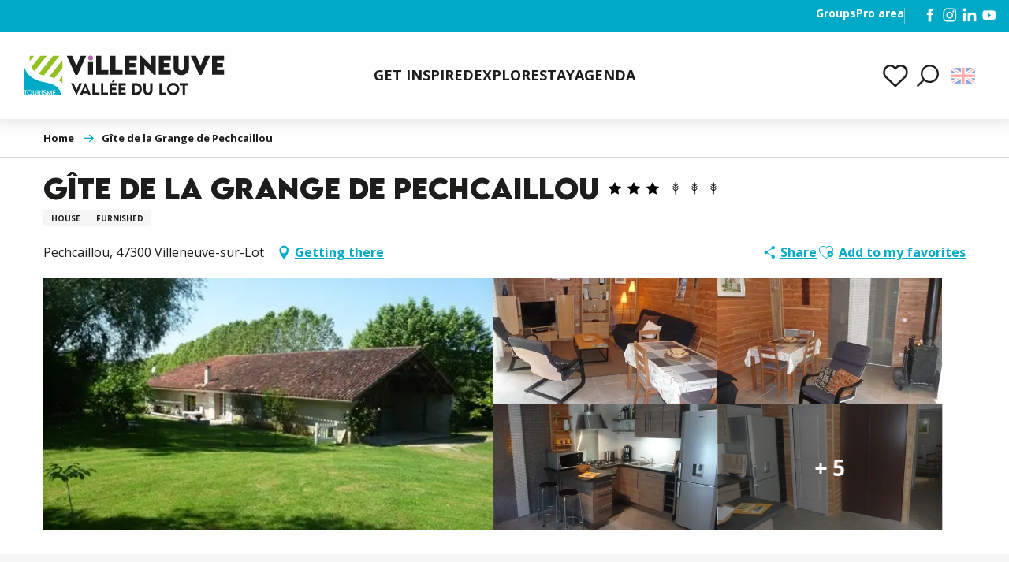

--- FILE ---
content_type: text/html; charset=UTF-8
request_url: https://tourisme.villeneuve-valleedulot.com/en/offers/gite-de-la-grange-de-pechcaillou-villeneuve-sur-lot-en-4840649/
body_size: 38343
content:
<!doctype html>
<html class="no-js" lang="en-GB"><head><title>Gîte de la Grange de Pechcaillou (Villeneuve-sur-lot) | Villeneuve-Vallée du Lot Tourist Office</title><script>window.globals={"ancestors":{"chapter1":"Offres SIT","chapter2":"HLO - G\u00eete de la Grange de Pechcaillou (Villeneuve-sur-lot) 4840649","chapter3":null},"current_lang":"en","current_locale":"en","current_locale_region":"en_GB","env":"prod","languages":["fr","en","es"],"post_id":1089,"post_image":"https:\/\/api.cloudly.space\/resize\/crop\/1200\/627\/60\/aHR0cHM6Ly9jZHQ0MC5tZWRpYS50b3VyaW5zb2Z0LmV1L3VwbG9hZC9HaXRlLUphbW1lcy1sYS1ncmFuZ2UtMS5qcGc=\/image.jpg","post_title":"HLO - G\u00eete de la Grange de Pechcaillou (Villeneuve-sur-lot) 4840649","post_type":"touristic_sheet","post_modified":"2026-01-08 13:23:06+01:00","sheet_id":4840649,"site_key":"grandvilleneuvois","tags":{"places":[],"seasons":[],"themes":[],"targets":[]},"woody_options_pages":{"search_url":3649,"weather_url":0,"favorites_url":3787},"hawwwai":{"sheet_options":{"nearby_distance_max":5000}}}</script><script>(function(e){e.eskalad=e.eskalad?e.eskalad:[],e.eskalad.product="woody",e.eskalad.site_key=e.globals.site_key!==void 0?e.globals.site_key:"empty",e.eskalad.timestamp=l("eskalad_timestamp"),e.eskalad.timestamp==null&&(e.eskalad.timestamp=Math.floor(Date.now()/1e3),s("eskalad_timestamp",e.eskalad.timestamp)),e.eskalad.cid=l("eskalad_cid"),e.eskalad.cid==null&&e.eskalad.timestamp!==void 0&&(e.eskalad.cid=e.eskalad.timestamp,c()),e.eskalad.ga_consent=!0;function c(){e.eskalad.cid.toString().search("\\.")<=0&&fetch("/api/clientid").then(a=>a.json()).then(a=>{a.cid!==void 0&&(e.eskalad.cid=a.cid+"."+e.eskalad.cid,s("eskalad_cid",e.eskalad.cid))}).catch(function(a){console.error("Eskalad fetch: "+a.message)})}function l(a){if(e.localStorage!==void 0&&e.localStorage)try{let t=e.localStorage.getItem(a);return t=t==null||isNaN(t)||t==null||t==""?void 0:t,t}catch(t){console.error(["[ESKALAD]",t])}}function s(a,t){if(e.localStorage!==void 0&&e.localStorage)try{e.localStorage.removeItem(a),e.localStorage.setItem(a,t)}catch(d){console.error(["[ESKALAD]",d])}}})(window);
</script><script src="https://cache.consentframework.com/js/pa/32284/c/KhTAn/stub" referrerpolicy="origin" charset="utf-8"></script><script src="https://choices.consentframework.com/js/pa/32284/c/KhTAn/cmp" referrerpolicy="origin" charset="utf-8" async></script><script>document.addEventListener("DOMContentLoaded",function(){document.querySelectorAll("a[href='#consentframework'],a[href='#cmp']").forEach(function(e){e.removeAttribute("target");e.setAttribute("href","javascript:window.Sddan.cmp.displayUI();")})});</script><script type="importmap">{"imports":{"jquery":"https:\/\/woody.cloudly.space\/app\/themes\/woody-theme\/src\/lib\/custom\/jquery@3.7.1.min.mjs","woody_lib_utils":"https:\/\/woody.cloudly.space\/app\/dist\/grandvilleneuvois\/addons\/woody-lib-utils\/js\/woody-lib-utils.93266841fa.mjs","woody_addon_search_main":"https:\/\/woody.cloudly.space\/app\/dist\/grandvilleneuvois\/addons\/woody-addon-search\/js\/woody-addon-search-main.f068d57b37.mjs","woody_addon_search_data":"https:\/\/woody.cloudly.space\/app\/dist\/grandvilleneuvois\/addons\/woody-addon-search\/js\/woody-addon-search-data.78cd9c9154.mjs","woody_addon_devtools_main":"https:\/\/woody.cloudly.space\/app\/dist\/grandvilleneuvois\/addons\/woody-addon-devtools\/js\/woody-addon-devtools-main.5ef617cfdb.mjs","woody_addon_devtools_tools":"https:\/\/woody.cloudly.space\/app\/dist\/grandvilleneuvois\/addons\/woody-addon-devtools\/js\/woody-addon-devtools-tools.54d58a68c5.mjs","woody_addon_devtools_color_palette":"https:\/\/woody.cloudly.space\/app\/dist\/grandvilleneuvois\/addons\/woody-addon-devtools\/js\/woody-addon-devtools-color-palette.a8a41da40b.mjs","woody_addon_devtools_style_shift":"https:\/\/woody.cloudly.space\/app\/dist\/grandvilleneuvois\/addons\/woody-addon-devtools\/js\/woody-addon-devtools-style-shift.c4f6081742.mjs","woody_addon_devtools_fake_touristic_sheet":"https:\/\/woody.cloudly.space\/app\/dist\/grandvilleneuvois\/addons\/woody-addon-devtools\/js\/woody-addon-devtools-fake-touristic-sheet.2cb516cd17.mjs","woody_addon_favorites_tools":"https:\/\/woody.cloudly.space\/app\/dist\/grandvilleneuvois\/addons\/woody-addon-favorites\/js\/woody-addon-favorites-tools.493a0ea33a.mjs","woody_addon_favorites_btn":"https:\/\/woody.cloudly.space\/app\/dist\/grandvilleneuvois\/addons\/woody-addon-favorites\/js\/woody-addon-favorites-btn.371d024552.mjs","woody_addon_favorites_cart":"https:\/\/woody.cloudly.space\/app\/dist\/grandvilleneuvois\/addons\/woody-addon-favorites\/js\/woody-addon-favorites-cart.76fc575ef3.mjs","woody_addon_favorites_sections":"https:\/\/woody.cloudly.space\/app\/dist\/grandvilleneuvois\/addons\/woody-addon-favorites\/js\/woody-addon-favorites-sections.3c8fc8f133.mjs"}}</script><link rel="preconnect" href="https://cache.consentframework.com" crossorigin><link rel="preconnect" href="https://choices.consentframework.com" crossorigin><link rel="preconnect" href="https://fonts.gstatic.com" crossorigin><link rel="preconnect" href="https://fonts.googleapis.com" crossorigin><link rel="preconnect" href="https://www.googletagmanager.com" crossorigin><link rel="preconnect" href="https://woody.cloudly.space" crossorigin><link rel="preconnect" href="https://api.cloudly.space" crossorigin><script>window.dataLayer=window.dataLayer?window.dataLayer:[];window.dataLayer.push({"event":"globals","data":{"env":"prod","site_key":"grandvilleneuvois","page":{"id_page":1089,"name":"HLO &#8211; G\u00eete de la Grange de Pechcaillou (Villeneuve-sur-lot) #4840649","page_type":"touristic_sheet","tags":{"places":[],"seasons":[],"themes":[],"targets":[]}},"lang":"en","sheet":{"id_sheet":4840649,"id_sit":"GRANDVILLENEUVOIS-HLOAQU047FS003HO","id_reservation":null,"name":"G\u00eete de la Grange de Pechcaillou - Villeneuve-sur-Lot","type":"H\u00e9bergement locatif","bordereau":"HLO","city":"Villeneuve-sur-Lot"}}});</script><script>(function(w,d,s,l,i) { w[l]=w[l]||[]; w[l].push({ 'gtm.start': new Date().getTime(),event: 'gtm.js' }); var f=d.getElementsByTagName(s)[0], j=d.createElement(s),dl=l!='dataLayer'? '&l='+l:''; j.async=true; j.src='https://www.googletagmanager.com/gtm.js?id='+i+dl; f.parentNode.insertBefore(j,f); })(window,document,'script','dataLayer','GTM-KL9PP5P');</script><link rel="canonical" href="https://tourisme.villeneuve-valleedulot.com/en/offers/gite-de-la-grange-de-pechcaillou-villeneuve-sur-lot-en-4840649/"/><meta charset="UTF-8"/><meta http-equiv="X-UA-Compatible" content="IE=edge"/><meta name="generator" content="Raccourci Agency - WP"/><meta name="viewport" content="width=device-width,initial-scale=1"/><meta name="robots" content="max-snippet:-1, max-image-preview:large, max-video-preview:-1"/><meta property="og:type" content="website"/><meta property="og:url" content="https://tourisme.villeneuve-valleedulot.com/en/offers/gite-de-la-grange-de-pechcaillou-villeneuve-sur-lot-en-4840649/"/><meta name="twitter:card" content="summary"/><meta property="og:site_name" content="Villeneuve-Vallée du Lot Tourist Office"/><meta property="og:locale" content="en_GB"/><meta property="og:locale:alternate" content="fr_FR"/><meta property="og:locale:alternate" content="es_ES"/><meta name="description" property="og:description" content="Just 4km from the fortified town of Villeneuve Sur Lot, very pleasant rental adjoining the owner’s house and another flat has its own garden and grounds with trees and flowers."/><meta property="og:title" content="Gîte de la Grange de Pechcaillou - Villeneuve-sur-Lot"/><meta name="twitter:title" content="Gîte de la Grange de Pechcaillou - Villeneuve-sur-Lot"/><meta name="twitter:description" content="Just 4km from the fortified town of Villeneuve Sur Lot, very pleasant rental adjoining the owner’s house and another flat has its own garden and grounds with trees and flowers."/><meta name="format-detection" content="telephone=no"/><meta property="og:image" content="https://api.cloudly.space/resize/crop/1200/627/60/aHR0cHM6Ly9jZHQ0MC5tZWRpYS50b3VyaW5zb2Z0LmV1L3VwbG9hZC9HaXRlLUphbW1lcy1sYS1ncmFuZ2UtMS5qcGc=/image.jpg"/><meta name="twitter:image" content="https://api.cloudly.space/resize/crop/1024/512/60/aHR0cHM6Ly9jZHQ0MC5tZWRpYS50b3VyaW5zb2Z0LmV1L3VwbG9hZC9HaXRlLUphbW1lcy1sYS1ncmFuZ2UtMS5qcGc=/image.jpg"/><meta name="thumbnail" content="https://api.cloudly.space/resize/crop/1200/1200/60/aHR0cHM6Ly9jZHQ0MC5tZWRpYS50b3VyaW5zb2Z0LmV1L3VwbG9hZC9HaXRlLUphbW1lcy1sYS1ncmFuZ2UtMS5qcGc=/image.jpg"/><script type="application/ld+json" class="woody-schema-graph">{"@context":"https:\/\/schema.org","@graph":[{"@type":"WebSite","url":"https:\/\/tourisme.villeneuve-valleedulot.com","name":"Villeneuve-Vall\u00e9e du Lot Tourist Office","description":"","potentialAction":[{"@type":"SearchAction","target":"https:\/\/tourisme.villeneuve-valleedulot.com\/en\/home\/?query={search_term_string}","query-input":"required name=search_term_string"}]},{"@type":"WebPage","url":"https:\/\/tourisme.villeneuve-valleedulot.com\/en\/offers\/gite-de-la-grange-de-pechcaillou-villeneuve-sur-lot-en-4840649\/","headline":"HLO \u2013 G\u00eete de la Grange de Pechcaillou (Villeneuve-sur-lot) #4840649 | Villeneuve-Vall\u00e9e du Lot Tourist Office","inLanguage":"en-GB","datePublished":"2026-01-08 12:23:06","dateModified":"2026-01-08 12:23:06","description":"Just 4km from the fortified town of Villeneuve Sur Lot, very pleasant rental adjoining the owner\u2019s house and another flat has its own garden and grounds with trees and flowers."},{"@type":"LodgingBusiness","name":"G\u00eete de la Grange de Pechcaillou","description":"Just 4km from the fortified town of Villeneuve Sur Lot, very pleasant rental adjoining the owner\u2019s house and another flat has its own garden and grounds with trees and flowers.","url":"https:\/\/tourisme.villeneuve-valleedulot.com\/en\/offers\/gite-de-la-grange-de-pechcaillou-villeneuve-sur-lot-en-4840649\/","geo":{"@type":"GeoCoordinates","latitude":"44.4343007","longitude":"0.71672916"},"address":{"@type":"PostalAddress","streetAddress":"Pechcaillou","addressLocality":"VILLENEUVE-SUR-LOT","postalCode":"47300","addressCountry":"FRANCE"},"location":{"@type":"Place","name":"Address","address":{"@type":"PostalAddress","streetAddress":"Pechcaillou","addressLocality":"VILLENEUVE-SUR-LOT","postalCode":"47300","addressCountry":"FRANCE"},"geo":{"@type":"GeoCoordinates","latitude":"44.4343007","longitude":"0.71672916"}},"paymentAccepted":"Payment cards, Ch\u00e8ques Vacances","telephone":["+33 5 53 47 80 87","+33 5 53 70 23 97","+33 6 12 38 17 47"],"image":["https:\/\/cdt40.media.tourinsoft.eu\/upload\/Gite-Jammes-la-grange-1.jpg","https:\/\/cdt40.media.tourinsoft.eu\/upload\/Gite-Jammes-la-grange-6.jpg","https:\/\/cdt40.media.tourinsoft.eu\/upload\/Gite-Jammes-la-grange-3.jpg","https:\/\/cdt40.media.tourinsoft.eu\/upload\/Gite-Jammes-la-grange-2.jpg","https:\/\/cdt40.media.tourinsoft.eu\/upload\/Gite-Jammes-la-grange-5.jpg","https:\/\/cdt40.media.tourinsoft.eu\/upload\/Gite-Jammes-la-grange-9.jpg","https:\/\/cdt40.media.tourinsoft.eu\/upload\/Gite-Jammes-la-grange-4.jpg","https:\/\/cdt40.media.tourinsoft.eu\/upload\/Gite-Jammes-la-grange-8.jpg","https:\/\/cdt40.media.tourinsoft.eu\/upload\/Gite-Jammes-la-grange.jpg","https:\/\/cdt40.media.tourinsoft.eu\/upload\/Gite-Jammes-la-grange-7.jpg"]}]}</script><style>img:is([sizes="auto" i], [sizes^="auto," i]) { contain-intrinsic-size: 3000px 1500px }</style><link rel="alternate" href="https://tourisme.villeneuve-valleedulot.com/offres/gite-de-la-grange-de-pechcaillou-villeneuve-sur-lot-fr-4840649/" hreflang="fr" /><link rel="alternate" href="https://tourisme.villeneuve-valleedulot.com/en/offers/gite-de-la-grange-de-pechcaillou-villeneuve-sur-lot-en-4840649/" hreflang="en" /><link rel="alternate" href="https://tourisme.villeneuve-valleedulot.com/es/offertas/gite-de-la-grange-de-pechcaillou-villeneuve-sur-lot-es-4840649/" hreflang="es" /><script>
window._wpemojiSettings = {"baseUrl":"https:\/\/s.w.org\/images\/core\/emoji\/16.0.1\/72x72\/","ext":".png","svgUrl":"https:\/\/s.w.org\/images\/core\/emoji\/16.0.1\/svg\/","svgExt":".svg","source":{"concatemoji":"https:\/\/tourisme.villeneuve-valleedulot.com\/wp\/wp-includes\/js\/wp-emoji-release.min.js?ver=6.8.2"}};
/*! This file is auto-generated */
!function(s,n){var o,i,e;function c(e){try{var t={supportTests:e,timestamp:(new Date).valueOf()};sessionStorage.setItem(o,JSON.stringify(t))}catch(e){}}function p(e,t,n){e.clearRect(0,0,e.canvas.width,e.canvas.height),e.fillText(t,0,0);var t=new Uint32Array(e.getImageData(0,0,e.canvas.width,e.canvas.height).data),a=(e.clearRect(0,0,e.canvas.width,e.canvas.height),e.fillText(n,0,0),new Uint32Array(e.getImageData(0,0,e.canvas.width,e.canvas.height).data));return t.every(function(e,t){return e===a[t]})}function u(e,t){e.clearRect(0,0,e.canvas.width,e.canvas.height),e.fillText(t,0,0);for(var n=e.getImageData(16,16,1,1),a=0;a<n.data.length;a++)if(0!==n.data[a])return!1;return!0}function f(e,t,n,a){switch(t){case"flag":return n(e,"\ud83c\udff3\ufe0f\u200d\u26a7\ufe0f","\ud83c\udff3\ufe0f\u200b\u26a7\ufe0f")?!1:!n(e,"\ud83c\udde8\ud83c\uddf6","\ud83c\udde8\u200b\ud83c\uddf6")&&!n(e,"\ud83c\udff4\udb40\udc67\udb40\udc62\udb40\udc65\udb40\udc6e\udb40\udc67\udb40\udc7f","\ud83c\udff4\u200b\udb40\udc67\u200b\udb40\udc62\u200b\udb40\udc65\u200b\udb40\udc6e\u200b\udb40\udc67\u200b\udb40\udc7f");case"emoji":return!a(e,"\ud83e\udedf")}return!1}function g(e,t,n,a){var r="undefined"!=typeof WorkerGlobalScope&&self instanceof WorkerGlobalScope?new OffscreenCanvas(300,150):s.createElement("canvas"),o=r.getContext("2d",{willReadFrequently:!0}),i=(o.textBaseline="top",o.font="600 32px Arial",{});return e.forEach(function(e){i[e]=t(o,e,n,a)}),i}function t(e){var t=s.createElement("script");t.src=e,t.defer=!0,s.head.appendChild(t)}"undefined"!=typeof Promise&&(o="wpEmojiSettingsSupports",i=["flag","emoji"],n.supports={everything:!0,everythingExceptFlag:!0},e=new Promise(function(e){s.addEventListener("DOMContentLoaded",e,{once:!0})}),new Promise(function(t){var n=function(){try{var e=JSON.parse(sessionStorage.getItem(o));if("object"==typeof e&&"number"==typeof e.timestamp&&(new Date).valueOf()<e.timestamp+604800&&"object"==typeof e.supportTests)return e.supportTests}catch(e){}return null}();if(!n){if("undefined"!=typeof Worker&&"undefined"!=typeof OffscreenCanvas&&"undefined"!=typeof URL&&URL.createObjectURL&&"undefined"!=typeof Blob)try{var e="postMessage("+g.toString()+"("+[JSON.stringify(i),f.toString(),p.toString(),u.toString()].join(",")+"));",a=new Blob([e],{type:"text/javascript"}),r=new Worker(URL.createObjectURL(a),{name:"wpTestEmojiSupports"});return void(r.onmessage=function(e){c(n=e.data),r.terminate(),t(n)})}catch(e){}c(n=g(i,f,p,u))}t(n)}).then(function(e){for(var t in e)n.supports[t]=e[t],n.supports.everything=n.supports.everything&&n.supports[t],"flag"!==t&&(n.supports.everythingExceptFlag=n.supports.everythingExceptFlag&&n.supports[t]);n.supports.everythingExceptFlag=n.supports.everythingExceptFlag&&!n.supports.flag,n.DOMReady=!1,n.readyCallback=function(){n.DOMReady=!0}}).then(function(){return e}).then(function(){var e;n.supports.everything||(n.readyCallback(),(e=n.source||{}).concatemoji?t(e.concatemoji):e.wpemoji&&e.twemoji&&(t(e.twemoji),t(e.wpemoji)))}))}((window,document),window._wpemojiSettings);
</script><link rel='preload' as='style' onload='this.onload=null;this.rel="stylesheet"' id='addon-search-stylesheet-css' href='https://woody.cloudly.space/app/dist/grandvilleneuvois/addons/woody-addon-search/css/woody-addon-search.4e0867669a.css?ver=2.1.3' media='screen' /><noscript><link rel='stylesheet' id='addon-search-stylesheet-css' href='https://woody.cloudly.space/app/dist/grandvilleneuvois/addons/woody-addon-search/css/woody-addon-search.4e0867669a.css?ver=2.1.3' media='screen' /></noscript><link rel='stylesheet' id='woody-sheet-stylesheet-css' href='https://woody.cloudly.space/app/dist/grandvilleneuvois/addons/woody-addon-hawwwai/css/front/hawwwai-touristic-sheet.ebf78ef83d.css?ver=2.5.142' media='all' /><link rel='preload' as='style' onload='this.onload=null;this.rel="stylesheet"' id='leaflet_css-css' href='https://tiles.touristicmaps.com/libs/tmaps.min.css' media='all' /><noscript><link rel='stylesheet' id='leaflet_css-css' href='https://tiles.touristicmaps.com/libs/tmaps.min.css' media='all' /></noscript><link rel='preload' as='style' onload='this.onload=null;this.rel="stylesheet"' id='google-font-opensans400700displayswap-css' href='https://fonts.googleapis.com/css?family=Open+Sans:400,700&display=swap' media='all' /><noscript><link rel='stylesheet' id='google-font-opensans400700displayswap-css' href='https://fonts.googleapis.com/css?family=Open+Sans:400,700&display=swap' media='all' /></noscript><link rel='stylesheet' id='main-stylesheet-css' href='https://woody.cloudly.space/app/dist/grandvilleneuvois/css/main-30f8962b99.css' media='screen' /><link rel='preload' as='style' onload='this.onload=null;this.rel="stylesheet"' id='wicon-stylesheet-css' href='https://woody.cloudly.space/app/dist/grandvilleneuvois/css/wicon-10c8987cb2.css' media='screen' /><noscript><link rel='stylesheet' id='wicon-stylesheet-css' href='https://woody.cloudly.space/app/dist/grandvilleneuvois/css/wicon-10c8987cb2.css' media='screen' /></noscript><link rel='stylesheet' id='print-stylesheet-css' href='https://woody.cloudly.space/app/dist/grandvilleneuvois/css/print-b87b2678ed.css' media='print' /><script defer src="https://woody.cloudly.space/app/dist/grandvilleneuvois/addons/woody-addon-search/js/woody-addon-search.963aa0a249.js?ver=2.1.3" id="addon-search-javascripts-js"></script><script defer src="https://woody.cloudly.space/app/themes/woody-theme/src/js/static/obf.min.js?ver=1.88.159" id="obf-js"></script><script defer src="https://woody.cloudly.space/app/dist/grandvilleneuvois/addons/woody-addon-eskalad/js/events/eskalad.c2bde38840.js?ver=6.3.3" id="woody-addon-eskalad-js"></script><script defer src="https://woody.cloudly.space/app/dist/grandvilleneuvois/addons/woody-addon-eskalad/js/events/eskalad-page.5d2af865c3.js?ver=6.3.3" id="woody-addon-eskalad-page-js"></script><script id="jquery-js-before">
window.siteConfig = {"site_key":"grandvilleneuvois","login":"public_grandvilleneuvois_woody","password":"058d05c5b1ab8aaa5fc498bac5596b08","token":"ZTM2NGEzMjJlZjcyOkZVWlVXQWhRYlZVWEIxbFdFMXBhV0FSZFYwY1RDVjVCT2tSWld3Vks6VlFZT1VGRUdVUWNIVjFaUVhWSlhWVlJWVVFaY1hsVlRCZ1lERFZkUkFnbz0=","mapProviderKeys":{"otmKey":"374cff3429f8ff8ff34abed92f48b0d0165662b0575a68f3d20d0c61dee1ac9f","gmKey":"AIzaSyB8Fozhi1FKU8oWYJROw8_FgOCbn3wdrhs"},"api_url":"https:\/\/api.tourism-system.com","api_render_url":"https:\/\/api.tourism-system.com","current_lang":"en","current_season":null,"languages":["fr","en","es"]};
window.useLeafletLibrary=1;window.DrupalAngularConfig=window.DrupalAngularConfig || {};window.DrupalAngularConfig.mapProviderKeys={"otmKey":"374cff3429f8ff8ff34abed92f48b0d0165662b0575a68f3d20d0c61dee1ac9f","gmKey":"AIzaSyB8Fozhi1FKU8oWYJROw8_FgOCbn3wdrhs"};
</script><script type="module" src="https://woody.cloudly.space/app/themes/woody-theme/src/lib/custom/jquery@3.7.1.min.mjs" id="jquery-js"></script><script defer src="https://woody.cloudly.space/app/themes/woody-theme/src/lib/custom/moment-with-locales@2.22.2.min.js" id="jsdelivr_moment-js"></script><script id="woody-sheet-js-extra">
var __hw = {"SECTIONS.TOURISM.SHEET.PERIODS.TODAY":"Today","SECTIONS.TOURISM.SHEET.PERIODS.HAPPENING":"Happening","SECTIONS.TOURISM.SHEET.PERIODS.ENDED":"Over","SECTIONS.TOURISM.SHEET.PERIODS.ENDED_FOR_TODAY":"Over for today","SECTIONS.TOURISM.SHEET.PERIODS.FROM_TODAY":"From today ","SECTIONS.TOURISM.SHEET.PERIODS.FROM":"From","SECTIONS.TOURISM.SHEET.PERIODS.UNTIL_TODAY":"until today","SECTIONS.TOURISM.SHEET.PERIODS.TO":"to","SECTIONS.TOURISM.SHEET.PERIODS.UNTIL":"until","SECTIONS.TOURISM.SHEET.PERIODS.UNTIL_LONG":"until","SECTIONS.TOURISM.SHEET.PERIODS.ON":"On","SECTIONS.TOURISM.SHEET.PERIODS.OPENED":"Open","SECTIONS.TOURISM.SHEET.PERIODS.CLOSED":"Closed","SECTIONS.TOURISM.SHEET.PERIODS.CLOSEDFORTODAY":"Closed for today","SECTIONS.TOURISM.SHEET.PERIODS.UNDEFINED":"Unresolved hours","SECTIONS.TOURISM.SHEET.PERIODS.NOW":"Now","GLOBAL.TIMES.TO":"To"};
</script><script defer src="https://woody.cloudly.space/app/dist/grandvilleneuvois/addons/woody-addon-hawwwai/js/sheet-bundle.7fecec0205.js?ver=2.5.142" id="woody-sheet-js"></script><script type="module" src="https://woody.cloudly.space/app/dist/grandvilleneuvois/addons/woody-addon-favorites/js/woody-addon-favorites.c46dfed72b.mjs" id="addon-favorites-javascripts-js"></script><script defer src="https://woody.cloudly.space/app/themes/woody-theme/src/lib/npm/swiper/dist/js/swiper.min.js?ver=4.5.1" id="jsdelivr_swiper-js"></script><script defer src="https://woody.cloudly.space/app/themes/woody-theme/src/lib/npm/flatpickr/dist/flatpickr.min.js?ver=4.5.7" id="jsdelivr_flatpickr-js"></script><script defer src="https://woody.cloudly.space/app/themes/woody-theme/src/lib/npm/flatpickr/dist/l10n/default.js?ver=4.5.7" id="jsdelivr_flatpickr_l10n-js"></script><script defer src="https://woody.cloudly.space/app/themes/woody-theme/src/lib/custom/nouislider@10.1.0.min.js" id="jsdelivr_nouislider-js"></script><script defer src="https://woody.cloudly.space/app/themes/woody-theme/src/lib/custom/lazysizes@4.1.2.min.js" id="jsdelivr_lazysizes-js"></script><script defer src="https://woody.cloudly.space/app/themes/woody-theme/src/lib/custom/moment-timezone-with-data.min.js" id="jsdelivr_moment_tz-js"></script><script defer src="https://woody.cloudly.space/app/themes/woody-theme/src/lib/custom/js.cookie@2.2.1.min.js" id="jsdelivr_jscookie-js"></script><script defer src="https://woody.cloudly.space/app/themes/woody-theme/src/lib/custom/rellax@1.10.1.min.js" id="jsdelivr_rellax-js"></script><script defer src="https://woody.cloudly.space/app/themes/woody-theme/src/lib/custom/iframeResizer@4.3.7.min.js?ver=4.3.7" id="jsdelivr_iframeresizer-js"></script><script defer src="https://woody.cloudly.space/app/themes/woody-theme/src/lib/npm/plyr/dist/plyr.min.js?ver=3.6.8" id="jsdelivr_plyr-js"></script><script defer src="https://woody.cloudly.space/wp/wp-includes/js/dist/hooks.min.js?ver=4d63a3d491d11ffd8ac6" id="wp-hooks-js"></script><script defer src="https://woody.cloudly.space/wp/wp-includes/js/dist/i18n.min.js?ver=5e580eb46a90c2b997e6" id="wp-i18n-js"></script><script defer src="https://woody.cloudly.space/app/themes/woody-theme/src/js/static/i18n-ltr.min.js?ver=1.88.159" id="wp-i18n-ltr-js"></script><script defer src="https://tiles.touristicmaps.com/libs/leaflet.min.js" id="touristicmaps_leaflet-js"></script><script defer src="https://tiles.touristicmaps.com/libs/tangram.min.js" id="touristicmaps_tangram-js"></script><script defer src="https://tiles.touristicmaps.com/libs/markercluster.min.js" id="touristicmaps_cluster-js"></script><script defer src="https://tiles.touristicmaps.com/libs/locate.min.js" id="touristicmaps_locate-js"></script><script defer src="https://tiles.touristicmaps.com/libs/geocoder.min.js" id="touristicmaps_geocoder-js"></script><script defer src="https://tiles.touristicmaps.com/libs/fullscreen.min.js" id="touristicmaps_fullscreen-js"></script><script defer src="https://maps.googleapis.com/maps/api/js?key=AIzaSyB8Fozhi1FKU8oWYJROw8_FgOCbn3wdrhs&amp;v=3.33&amp;libraries=geometry,places" id="gg_maps-js"></script><script defer src="https://api.tourism-system.com/render/assets/scripts/raccourci/universal-mapV2.min.js" id="hawwwai_universal_map-js"></script><script defer src="https://woody.cloudly.space/app/dist/grandvilleneuvois/js/main-146a738794.js" id="main-javascripts-js"></script><link rel="shortcut icon" type="image/x-icon" href="https://woody.cloudly.space/app/dist/grandvilleneuvois/favicon/favicon/favicon-05b5975e80.ico"><link rel="shortcut icon" type="image/png" href=""><link rel="apple-touch-icon" sizes="32x32" href=""><link rel="apple-touch-icon" sizes="64x64" href=""><link rel="apple-touch-icon" sizes="120x120" href=""><link rel="apple-touch-icon" sizes="180x180" href=""><link rel="apple-touch-icon" sizes="152x152" href=""><link rel="apple-touch-icon" sizes="167x167" href=""><link rel="icon" sizes="192x192" href=""><link rel="icon" sizes="128x128" href=""></head><body class="wp-singular touristic_sheet-template-default single single-touristic_sheet postid-1089 wp-theme-woody-theme wp-child-theme-grandvilleneuvois menus-v2 prod apirender apirender-wordpress woody-hawwwai-sheet sheet-v2 sheet-hlo">
            <noscript><iframe src="https://www.googletagmanager.com/ns.html?id=GTM-KL9PP5P" height="0" width="0" style="display:none;visibility:hidden"></iframe></noscript>
        
            
    
    <div class="main-wrapper flex-container flex-dir-column">
                                <div class="woody-component-headnavs">
    
                        <ul class="tools list-unstyled flex-container align-middle">
                                                                                    <li class="favorites-tool"><div class="woody-component-favorites-block tpl_01">
            <a class="woody-favorites-cart" href="https://tourisme.villeneuve-valleedulot.com/en/favourites/" data-favtarget="https://tourisme.villeneuve-valleedulot.com/en/favourites/" title="Favoris" data-label="Favoris">
                                    <div>
                <i class="wicon wicon-060-favoris" aria-hidden="true"></i>
                <span class="show-for-sr">Voir les favoris</span>
                <span class="counter is-empty"></span>
            </div>
                </a>
    </div>
</li>
                                                    <li class="search-tool"><div role="button" aria-label="Search" class="search-toggler-wrapper woody-component-esSearch-block" tabindex="0">
    <span class="esSearch-button results-toggler" data-label="Search" title="Search">
        <span class="wicon wicon-053-loupe-par-defaut search-icon" aria-hidden="true"></span>
        <span class="show-for-sr">Rechercher</span>
        <span class="button-label" data-label="Search"></span>
    </span>
</div>
</li>
                                                    <li class="lang_switcher-tool"><div class="woody-lang_switcher woody-lang_switcher-reveal tpl_01 flags large" data-label="Language" role="button" aria-label="Choix de la langue"><div class="lang_switcher-button" data-label="Language"  tabindex="0"><div class="en" data-lang="en">en</div></div></div></li>
                                            </ul>
            
    
<div class="topheader bg-primary flex-container align-right align-middle isRel show-for-xlarge">
        <ul class="menu menu-pro">
                    <li>    <a href="/en/groups/groups/" target="_self" title="Groups" class="pro-link">
                                        <span >Groups</span>
    
            </a>
</li>
                    <li>    <a href="/en/pro-area/" target="_self" title="Pro area" class="pro-link">
                                        <span >Pro area</span>
    
            </a>
</li>
            </ul>
        <ul class="menu menu-social">
                    <li>    <a href="https://www.facebook.com/otgrandvilleneuvois" target="_blank" title="Page Facebook" class="social-link">
                        <span class="wicon wicon-000-facebook"></span>

                                        <span class="no-visible-text">Page Facebook</span>
    
            </a>
</li>
                    <li>    <a href="https://www.instagram.com/otgrandvilleneuvois/" target="_blank" title="Page Instagram" class="social-link">
                        <span class="wicon wicon-011-instagram"></span>

                                        <span class="no-visible-text">Page Instagram</span>
    
            </a>
</li>
                    <li>    <a href="https://www.linkedin.com/company/tourisme-villeneuve-vall%C3%A9e-du-lot/?viewAsMember=true" target="_blank" title="Page LinkedIn" class="social-link">
                        <span class="wicon wicon-006-linkedin"></span>

                                        <span class="no-visible-text">Page LinkedIn</span>
    
            </a>
</li>
                    <li>    <a href="https://www.youtube.com/channel/UCgtwUUFTIefYYf8mwJQ0oAw" target="_blank" title="Chaîne YouTube" class="social-link">
                        <span class="wicon wicon-004-youtube"></span>

                                        <span class="no-visible-text">Chaîne YouTube</span>
    
            </a>
</li>
            </ul>
</div>


            <header role="banner" class="woody-component-header menus-v2 site-header " >
    <div class="main-menu-wrapper ">

        
        <nav role="navigation" class="top-bar title-bar " id="main-menu">
            <ul class="main-menu-list flex-container horizontal align-center align-middle wrap fullwidth-dropdowns">
                                                        <li class="is-brand-logo isAbs left">
    <a class="menuLogo" href="https://tourisme.villeneuve-valleedulot.com/en/home/" target="_self" data-post-id="3649">
        <span class="no-visible-text menu-logo-site-name isAbs">Villeneuve-Vallée du Lot Tourist Office</span>
        <span class="brand-logo"><img src="https://woody.cloudly.space/app/themes/grandvilleneuvois/logo.svg" alt="Logo header Villeneuve-sur-Lot" width="300" height="59"></span>
    </a>
</li>

                                        <li class="menu-item is-submenu-parent" role="button">
                        <a class="menuLink" href="https://tourisme.villeneuve-valleedulot.com/en/get-inspired/" target="_self" data-post-id="3651">
                                                                                                                                                <span class="menuLink-title">Get inspired</span>
                                                        
                                                    </a>
                                                    <div class="submenu-wrapper" aria-expanded="false">
                                
                                <ul class="submenu-grid one-by-one " data-link-parent="3651" data-title="Get inspired" role="menu">
                                                                            
<li class="submenu-block submenu-block-images-list tpl_10 " data-position="grid-col-start-1 grid-col-end-13 grid-row-start-1 grid-row-end-13" role="menuitem" aria-label="menuitem">
    
        <ul class="submenu-block-content " data-columns="3cols" role="menu">
                    <li class="card overlayedCard submenu-item submenu-item-delay" role="presentation">
            <a class="card-link isRel bg-black" href="https://tourisme.villeneuve-valleedulot.com/en/get-inspired/christmas-festivities/" target="_self" data-post-id="7215" aria-label="Christmas festivities" role="menuitem">
                                                            <figure aria-label="Bastides Enchantee Villeneuve Sur Lot Cedric Vlemmings 12 Min" itemscope itemtype="http://schema.org/ImageObject" class="isRel imageObject cardMediaWrapper"><noscript><img class="imageObject-img img-responsive a42-ac-replace-img" src="https://woody.cloudly.space/app/uploads/grandvilleneuvois/2024/11/thumbs/Bastides-Enchantee-Villeneuve-sur-Lot-Cedric-Vlemmings-12-min-640x320-crop-1731933821.webp" alt="Bastides Enchantee Villeneuve Sur Lot Cedric Vlemmings 12 Min" itemprop="thumbnail"/></noscript><img class="imageObject-img img-responsive lazyload a42-ac-replace-img" src="https://woody.cloudly.space/app/themes/woody-theme/src/img/blank/ratio_2_1.webp" data-src="https://woody.cloudly.space/app/uploads/grandvilleneuvois/2024/11/thumbs/Bastides-Enchantee-Villeneuve-sur-Lot-Cedric-Vlemmings-12-min-640x320-crop-1731933821.webp" data-sizes="auto" data-srcset="https://woody.cloudly.space/app/uploads/grandvilleneuvois/2024/11/thumbs/Bastides-Enchantee-Villeneuve-sur-Lot-Cedric-Vlemmings-12-min-360x180-crop-1731933821.webp 360w, https://woody.cloudly.space/app/uploads/grandvilleneuvois/2024/11/thumbs/Bastides-Enchantee-Villeneuve-sur-Lot-Cedric-Vlemmings-12-min-640x320-crop-1731933821.webp 640w, https://woody.cloudly.space/app/uploads/grandvilleneuvois/2024/11/thumbs/Bastides-Enchantee-Villeneuve-sur-Lot-Cedric-Vlemmings-12-min-1200x600-crop-1731933820.webp 1200w, https://woody.cloudly.space/app/uploads/grandvilleneuvois/2024/11/thumbs/Bastides-Enchantee-Villeneuve-sur-Lot-Cedric-Vlemmings-12-min-1920x960-crop-1731933820.webp 1920w" alt="Bastides Enchantee Villeneuve Sur Lot Cedric Vlemmings 12 Min" itemprop="thumbnail"/><meta itemprop="datePublished" content="2024-11-18 12:37:52"><span class="hide imageObject-description" itemprop="description" data-nosnippet>Bastides Enchantee Villeneuve Sur Lot Cedric Vlemmings 12 Min</span><figcaption class="imageObject-caption flex-container align-middle isAbs bottom left hide" data-nosnippet><span class="imageObject-icon copyright-icon flex-container align-center align-middle">©</span><span class="imageObject-text imageObject-description" itemprop="caption">Bastides Enchantee Villeneuve Sur Lot Cedric Vlemmings 12 Min</span></figcaption></figure>                                                    <div class="card-section submenu-item-section bottomleftbox fcbCol">
                    <div class="card-titles"><div class="card-texts flex-container flex-dir-column"><span class="card-title">Christmas festivities</span></div></div>                </div>
            </a>
        </li>
            <li class="card overlayedCard submenu-item submenu-item-delay" role="presentation">
            <a class="card-link isRel bg-black" href="https://tourisme.villeneuve-valleedulot.com/en/get-inspired/what-to-do-when-its-cold/" target="_self" data-post-id="12615" aria-label="What to do when it's cold?" role="menuitem">
                                                            <figure aria-label="Pigeonnier Guirot Sous La Neige Castella Gautier Rosso January 2009 1" itemscope itemtype="http://schema.org/ImageObject" class="isRel imageObject cardMediaWrapper"><noscript><img class="imageObject-img img-responsive a42-ac-replace-img" src="https://woody.cloudly.space/app/uploads/grandvilleneuvois/2025/11/thumbs/Pigeonnier-Guirot-sous-la-neige-Castella-Gautier-Rosso-janvier-2009-1-640x320-crop-1762160709.webp" alt="Pigeonnier Guirot Sous La Neige Castella Gautier Rosso January 2009 1" itemprop="thumbnail"/></noscript><img class="imageObject-img img-responsive lazyload a42-ac-replace-img" src="https://woody.cloudly.space/app/themes/woody-theme/src/img/blank/ratio_2_1.webp" data-src="https://woody.cloudly.space/app/uploads/grandvilleneuvois/2025/11/thumbs/Pigeonnier-Guirot-sous-la-neige-Castella-Gautier-Rosso-janvier-2009-1-640x320-crop-1762160709.webp" data-sizes="auto" data-srcset="https://woody.cloudly.space/app/uploads/grandvilleneuvois/2025/11/thumbs/Pigeonnier-Guirot-sous-la-neige-Castella-Gautier-Rosso-janvier-2009-1-360x180-crop-1762160709.webp 360w, https://woody.cloudly.space/app/uploads/grandvilleneuvois/2025/11/thumbs/Pigeonnier-Guirot-sous-la-neige-Castella-Gautier-Rosso-janvier-2009-1-640x320-crop-1762160709.webp 640w, https://woody.cloudly.space/app/uploads/grandvilleneuvois/2025/11/thumbs/Pigeonnier-Guirot-sous-la-neige-Castella-Gautier-Rosso-janvier-2009-1-1200x600-crop-1762160709.webp 1200w, https://woody.cloudly.space/app/uploads/grandvilleneuvois/2025/11/thumbs/Pigeonnier-Guirot-sous-la-neige-Castella-Gautier-Rosso-janvier-2009-1-1920x960-crop-1762160709.webp 1920w" alt="Pigeonnier Guirot Sous La Neige Castella Gautier Rosso January 2009 1" itemprop="thumbnail"/><meta itemprop="datePublished" content="2025-11-03 09:03:48"><span class="hide imageObject-description" itemprop="description" data-nosnippet>Pigeonnier Guirot Sous La Neige Castella Gautier Rosso January 2009 1</span><figcaption class="imageObject-caption flex-container align-middle isAbs bottom left hide" data-nosnippet><span class="imageObject-icon copyright-icon flex-container align-center align-middle">©</span><span class="imageObject-text imageObject-description" itemprop="caption">Pigeonnier Guirot Sous La Neige Castella Gautier Rosso January 2009 1</span></figcaption></figure>                                                    <div class="card-section submenu-item-section bottomleftbox fcbCol">
                    <div class="card-titles"><div class="card-texts flex-container flex-dir-column"><span class="card-title">What to do when it's cold?</span></div></div>                </div>
            </a>
        </li>
            <li class="card overlayedCard submenu-item submenu-item-delay" role="presentation">
            <a class="card-link isRel bg-black" href="https://tourisme.villeneuve-valleedulot.com/en/get-inspired/the-most-beautiful-villages-in-france-in-lot-et-garonne/" target="_self" data-post-id="9352" aria-label="The Most Beautiful Villages in France in Lot-et-Garonne" role="menuitem">
                                                            <figure aria-label="Pujols@teddyverneuil Lezbroz 9" itemscope itemtype="http://schema.org/ImageObject" class="isRel imageObject cardMediaWrapper"><noscript><img class="imageObject-img img-responsive a42-ac-replace-img" src="https://woody.cloudly.space/app/uploads/grandvilleneuvois/2024/12/thumbs/Pujols@TeddyVerneuil_Lezbroz-9-640x320-crop-1734621368.webp" alt="Pujols@teddyverneuil Lezbroz 9" itemprop="thumbnail"/></noscript><img class="imageObject-img img-responsive lazyload a42-ac-replace-img" src="https://woody.cloudly.space/app/themes/woody-theme/src/img/blank/ratio_2_1.webp" data-src="https://woody.cloudly.space/app/uploads/grandvilleneuvois/2024/12/thumbs/Pujols@TeddyVerneuil_Lezbroz-9-640x320-crop-1734621368.webp" data-sizes="auto" data-srcset="https://woody.cloudly.space/app/uploads/grandvilleneuvois/2024/12/thumbs/Pujols@TeddyVerneuil_Lezbroz-9-360x180-crop-1734621368.webp 360w, https://woody.cloudly.space/app/uploads/grandvilleneuvois/2024/12/thumbs/Pujols@TeddyVerneuil_Lezbroz-9-640x320-crop-1734621368.webp 640w, https://woody.cloudly.space/app/uploads/grandvilleneuvois/2024/12/thumbs/Pujols@TeddyVerneuil_Lezbroz-9-1200x600-crop-1734621367.webp 1200w, https://woody.cloudly.space/app/uploads/grandvilleneuvois/2024/12/thumbs/Pujols@TeddyVerneuil_Lezbroz-9-1920x960-crop-1734621367.webp 1920w" alt="Pujols@teddyverneuil Lezbroz 9" itemprop="thumbnail"/><meta itemprop="datePublished" content="2024-12-19 15:12:14"><span class="hide imageObject-description" itemprop="description" data-nosnippet>Pujols@teddyverneuil Lezbroz 9</span><figcaption class="imageObject-caption flex-container align-middle isAbs bottom left hide" data-nosnippet><span class="imageObject-icon copyright-icon flex-container align-center align-middle">©</span><span class="imageObject-text imageObject-description" itemprop="caption">Pujols@teddyverneuil Lezbroz 9</span></figcaption></figure>                                                    <div class="card-section submenu-item-section bottomleftbox fcbCol">
                    <div class="card-titles"><div class="card-texts flex-container flex-dir-column"><span class="card-title">The Most Beautiful Villages in France in Lot-et-Garonne</span></div></div>                </div>
            </a>
        </li>
            <li class="card overlayedCard submenu-item submenu-item-delay" role="presentation">
            <a class="card-link isRel bg-black" href="https://tourisme.villeneuve-valleedulot.com/en/get-inspired/the-gems-of-the-lot-valley/" target="_self" data-post-id="12485" aria-label="The gems of the Lot Valley" role="menuitem">
                                                            <figure aria-label="Atelier Duho Cedric Zacchia 2023 23 Copie Min" itemscope itemtype="http://schema.org/ImageObject" class="isRel imageObject cardMediaWrapper"><noscript><img class="imageObject-img img-responsive a42-ac-replace-img" src="https://woody.cloudly.space/app/uploads/grandvilleneuvois/2025/01/thumbs/Atelier-DUHO-Cedric-Zacchia-2023-23-copie-min-640x320-crop-1761927221.webp" alt="Atelier Duho Cedric Zacchia 2023 23 Copie Min" itemprop="thumbnail"/></noscript><img class="imageObject-img img-responsive lazyload a42-ac-replace-img" src="https://woody.cloudly.space/app/themes/woody-theme/src/img/blank/ratio_2_1.webp" data-src="https://woody.cloudly.space/app/uploads/grandvilleneuvois/2025/01/thumbs/Atelier-DUHO-Cedric-Zacchia-2023-23-copie-min-640x320-crop-1761927221.webp" data-sizes="auto" data-srcset="https://woody.cloudly.space/app/uploads/grandvilleneuvois/2025/01/thumbs/Atelier-DUHO-Cedric-Zacchia-2023-23-copie-min-360x180-crop-1761927222.webp 360w, https://woody.cloudly.space/app/uploads/grandvilleneuvois/2025/01/thumbs/Atelier-DUHO-Cedric-Zacchia-2023-23-copie-min-640x320-crop-1761927221.webp 640w, https://woody.cloudly.space/app/uploads/grandvilleneuvois/2025/01/thumbs/Atelier-DUHO-Cedric-Zacchia-2023-23-copie-min-1200x600-crop-1761927221.webp 1200w, https://woody.cloudly.space/app/uploads/grandvilleneuvois/2025/01/thumbs/Atelier-DUHO-Cedric-Zacchia-2023-23-copie-min-1920x960-crop-1761927220.webp 1920w" alt="Atelier Duho Cedric Zacchia 2023 23 Copie Min" itemprop="thumbnail"/><meta itemprop="datePublished" content="2025-01-23 10:45:09"><span class="hide imageObject-description" itemprop="description" data-nosnippet>Atelier Duho Cedric Zacchia 2023 23 Copie Min</span><figcaption class="imageObject-caption flex-container align-middle isAbs bottom left hide" data-nosnippet><span class="imageObject-icon copyright-icon flex-container align-center align-middle">©</span><span class="imageObject-text imageObject-description" itemprop="caption">Atelier Duho Cedric Zacchia 2023 23 Copie Min</span></figcaption></figure>                                                    <div class="card-section submenu-item-section bottomleftbox fcbCol">
                    <div class="card-titles"><div class="card-texts flex-container flex-dir-column"><span class="card-title">The gems of the Lot Valley</span></div></div>                </div>
            </a>
        </li>
            <li class="card overlayedCard submenu-item submenu-item-delay" role="presentation">
            <a class="card-link isRel bg-black" href="https://tourisme.villeneuve-valleedulot.com/en/get-inspired/the-story-of-the-prune/" target="_self" data-post-id="12630" aria-label="The story of the prune" role="menuitem">
                                                            <figure aria-label="P34 35 Prunes Cedric Vlemmings 1 Min" itemscope itemtype="http://schema.org/ImageObject" class="isRel imageObject cardMediaWrapper"><noscript><img class="imageObject-img img-responsive a42-ac-replace-img" src="https://woody.cloudly.space/app/uploads/grandvilleneuvois/2025/06/thumbs/P34-35-Pruneaux-Cedric-Vlemmings-1-min-640x320-crop-1751017899.webp" alt="P34 35 Prunes Cedric Vlemmings 1 Min" itemprop="thumbnail"/></noscript><img class="imageObject-img img-responsive lazyload a42-ac-replace-img" src="https://woody.cloudly.space/app/themes/woody-theme/src/img/blank/ratio_2_1.webp" data-src="https://woody.cloudly.space/app/uploads/grandvilleneuvois/2025/06/thumbs/P34-35-Pruneaux-Cedric-Vlemmings-1-min-640x320-crop-1751017899.webp" data-sizes="auto" data-srcset="https://woody.cloudly.space/app/uploads/grandvilleneuvois/2025/06/thumbs/P34-35-Pruneaux-Cedric-Vlemmings-1-min-360x180-crop-1751017900.webp 360w, https://woody.cloudly.space/app/uploads/grandvilleneuvois/2025/06/thumbs/P34-35-Pruneaux-Cedric-Vlemmings-1-min-640x320-crop-1751017899.webp 640w, https://woody.cloudly.space/app/uploads/grandvilleneuvois/2025/06/thumbs/P34-35-Pruneaux-Cedric-Vlemmings-1-min-1200x600-crop-1751017899.webp 1200w, https://woody.cloudly.space/app/uploads/grandvilleneuvois/2025/06/thumbs/P34-35-Pruneaux-Cedric-Vlemmings-1-min-1920x960-crop-1751017898.webp 1920w" alt="P34 35 Prunes Cedric Vlemmings 1 Min" itemprop="thumbnail"/><meta itemprop="datePublished" content="2025-06-27 09:46:57"><span class="hide imageObject-description" itemprop="description" data-nosnippet>P34 35 Prunes Cedric Vlemmings 1 Min</span><figcaption class="imageObject-caption flex-container align-middle isAbs bottom left hide" data-nosnippet><span class="imageObject-icon copyright-icon flex-container align-center align-middle">©</span><span class="imageObject-text imageObject-description" itemprop="caption">P34 35 Prunes Cedric Vlemmings 1 Min</span></figcaption></figure>                                                    <div class="card-section submenu-item-section bottomleftbox fcbCol">
                    <div class="card-titles"><div class="card-texts flex-container flex-dir-column"><span class="card-title">The story of the prune</span></div></div>                </div>
            </a>
        </li>
        </ul>

    </li>

                                                                            
                                                                            
                                                                    </ul>
                            </div>
                                            </li>
                                                        <li class="menu-item is-submenu-parent" role="button">
                        <a class="menuLink" href="https://tourisme.villeneuve-valleedulot.com/en/explore/" target="_self" data-post-id="3665">
                                                                                                                                                <span class="menuLink-title">Explore</span>
                                                        
                                                    </a>
                                                    <div class="submenu-wrapper" aria-expanded="false">
                                
                                <ul class="submenu-grid one-by-one " data-link-parent="3665" data-title="Explore" role="menu">
                                                                            
<li class="submenu-block submenu-block-images-list tpl_13 " data-position="grid-col-start-1 grid-col-end-7 grid-row-start-1 grid-row-end-13" role="menuitem" aria-label="menuitem">
    
        <ul class="submenu-block-content " data-columns="2cols" role="menu">
                    <li class="card overlayedCard submenu-item submenu-item-delay" role="presentation">
            <a class="card-link isRel bg-black" href="https://tourisme.villeneuve-valleedulot.com/en/explore/visit/the-river-bastide-of-villeneuve-sur-lot/" target="_self" data-post-id="3671" aria-label="The river bastide of Villeneuve-sur-Lot" role="menuitem">
                                                            <figure aria-label="Villeneuve Sur Lot Cedric Vlemmings 47 Min" itemscope itemtype="http://schema.org/ImageObject" class="isRel imageObject cardMediaWrapper"><noscript><img class="imageObject-img img-responsive a42-ac-replace-img" src="https://woody.cloudly.space/app/uploads/grandvilleneuvois/2024/04/thumbs/Villeneuve-sur-Lot-Cedric-Vlemmings-47-min-640x640-crop-1734536407.webp" alt="Villeneuve Sur Lot Cedric Vlemmings 47 Min" itemprop="thumbnail"/></noscript><img class="imageObject-img img-responsive lazyload a42-ac-replace-img" src="https://woody.cloudly.space/app/themes/woody-theme/src/img/blank/ratio_square.webp" data-src="https://woody.cloudly.space/app/uploads/grandvilleneuvois/2024/04/thumbs/Villeneuve-sur-Lot-Cedric-Vlemmings-47-min-640x640-crop-1734536407.webp" data-sizes="auto" data-srcset="https://woody.cloudly.space/app/uploads/grandvilleneuvois/2024/04/thumbs/Villeneuve-sur-Lot-Cedric-Vlemmings-47-min-360x360-crop-1734536408.webp 360w, https://woody.cloudly.space/app/uploads/grandvilleneuvois/2024/04/thumbs/Villeneuve-sur-Lot-Cedric-Vlemmings-47-min-640x640-crop-1734536407.webp 640w, https://woody.cloudly.space/app/uploads/grandvilleneuvois/2024/04/thumbs/Villeneuve-sur-Lot-Cedric-Vlemmings-47-min-1200x1200-crop-1734536406.webp 1200w" alt="Villeneuve Sur Lot Cedric Vlemmings 47 Min" itemprop="thumbnail"/><meta itemprop="datePublished" content="2024-04-10 12:30:35"><span class="hide imageObject-description" itemprop="description" data-nosnippet>Villeneuve Sur Lot Cedric Vlemmings 47 Min</span><figcaption class="imageObject-caption flex-container align-middle isAbs bottom left hide" data-nosnippet><span class="imageObject-icon copyright-icon flex-container align-center align-middle">©</span><span class="imageObject-text imageObject-description" itemprop="caption">Villeneuve Sur Lot Cedric Vlemmings 47 Min</span></figcaption></figure>                                                    <div class="card-section submenu-item-section bottomleftbox fcbCol">
                    <div class="card-titles"><div class="card-texts flex-container flex-dir-column"><span class="card-title">The river bastide of Villeneuve-sur-Lot</span></div></div>                </div>
            </a>
        </li>
            <li class="card overlayedCard submenu-item submenu-item-delay" role="presentation">
            <a class="card-link isRel bg-black" href="https://tourisme.villeneuve-valleedulot.com/en/explore/visit/the-medieval-village-of-pujols/" target="_self" data-post-id="3673" aria-label="The medieval village of Pujols" role="menuitem">
                                                            <figure aria-label="Pujols Jerome Morel 31" itemscope itemtype="http://schema.org/ImageObject" class="isRel imageObject cardMediaWrapper"><noscript><img class="imageObject-img img-responsive a42-ac-replace-img" src="https://woody.cloudly.space/app/uploads/grandvilleneuvois/2024/04/thumbs/Pujols-Jerome_Morel-31-640x640-crop-1734622255.webp" alt="Pujols Jerome Morel 31" itemprop="thumbnail"/></noscript><img class="imageObject-img img-responsive lazyload a42-ac-replace-img" src="https://woody.cloudly.space/app/themes/woody-theme/src/img/blank/ratio_square.webp" data-src="https://woody.cloudly.space/app/uploads/grandvilleneuvois/2024/04/thumbs/Pujols-Jerome_Morel-31-640x640-crop-1734622255.webp" data-sizes="auto" data-srcset="https://woody.cloudly.space/app/uploads/grandvilleneuvois/2024/04/thumbs/Pujols-Jerome_Morel-31-360x360-crop-1734622256.webp 360w, https://woody.cloudly.space/app/uploads/grandvilleneuvois/2024/04/thumbs/Pujols-Jerome_Morel-31-640x640-crop-1734622255.webp 640w, https://woody.cloudly.space/app/uploads/grandvilleneuvois/2024/04/thumbs/Pujols-Jerome_Morel-31-1200x1200-crop-1734622254.webp 1200w" alt="Pujols Jerome Morel 31" itemprop="thumbnail"/><meta itemprop="datePublished" content="2024-04-11 13:24:58"><span class="hide imageObject-description" itemprop="description" data-nosnippet>Pujols Jerome Morel 31</span><figcaption class="imageObject-caption flex-container align-middle isAbs bottom left hide" data-nosnippet><span class="imageObject-icon copyright-icon flex-container align-center align-middle">©</span><span class="imageObject-text imageObject-description" itemprop="caption">Pujols Jerome Morel 31</span></figcaption></figure>                                                    <div class="card-section submenu-item-section bottomleftbox fcbCol">
                    <div class="card-titles"><div class="card-texts flex-container flex-dir-column"><span class="card-title">The medieval village of Pujols</span></div></div>                </div>
            </a>
        </li>
        </ul>

    </li>

                                                                            
<li class="submenu-block submenu-block-links-list tpl_01 " data-position="grid-col-start-7 grid-col-end-9 grid-row-start-1 grid-row-end-11" role="menuitem" aria-label="menuitem">
    
        <div class="submenu-block-header text-left submenu-item-delay">
                    <span class="submenu-block-title">
                                Visit
            </span>
            </div>
    <ul class="submenu-block-content justify-items-left" data-columns="1cols" role="menu">
                    <li class="submenu-item submenu-item-delay" role="presentation">
            <a href="https://tourisme.villeneuve-valleedulot.com/en/explore/visit/our-villages-of-character/" target="_self" data-post-id="3675" aria-label="Our villages of character" role="menuitem">
                 <div class="submenu-titles"><div class="submenu-texts flex-container align-middle"><span class="submenu-title">Our villages of character</span></div></div>            </a>
        </li>
            <li class="submenu-item submenu-item-delay" role="presentation">
            <a href="https://tourisme.villeneuve-valleedulot.com/en/explore/visit/our-remarkable-churches/" target="_self" data-post-id="12644" aria-label="Our remarkable churches" role="menuitem">
                 <div class="submenu-titles"><div class="submenu-texts flex-container align-middle"><span class="submenu-title">Our remarkable churches</span></div></div>            </a>
        </li>
            <li class="submenu-item submenu-item-delay" role="presentation">
            <a href="https://tourisme.villeneuve-valleedulot.com/en/explore/visit/our-iconic-towers/" target="_self" data-post-id="12648" aria-label="Our iconic towers" role="menuitem">
                 <div class="submenu-titles"><div class="submenu-texts flex-container align-middle"><span class="submenu-title">Our iconic towers</span></div></div>            </a>
        </li>
            <li class="submenu-item submenu-item-delay" role="presentation">
            <a href="https://tourisme.villeneuve-valleedulot.com/en/explore/visit/our-exceptional-bridges/" target="_self" data-post-id="12654" aria-label="Our exceptional bridges" role="menuitem">
                 <div class="submenu-titles"><div class="submenu-texts flex-container align-middle"><span class="submenu-title">Our exceptional bridges</span></div></div>            </a>
        </li>
            <li class="submenu-item submenu-item-delay" role="presentation">
            <a href="https://tourisme.villeneuve-valleedulot.com/en/explore/visit/our-local-legends/" target="_self" data-post-id="12657" aria-label="Our local legends" role="menuitem">
                 <div class="submenu-titles"><div class="submenu-texts flex-container align-middle"><span class="submenu-title">Our local legends</span></div></div>            </a>
        </li>
            <li class="submenu-item submenu-item-delay" role="presentation">
            <a href="https://tourisme.villeneuve-valleedulot.com/en/explore/visit/guided-tours/" target="_self" data-post-id="3679" aria-label="Guided tours" role="menuitem">
                 <div class="submenu-titles"><div class="submenu-texts flex-container align-middle"><span class="submenu-title">Guided tours</span></div></div>            </a>
        </li>
            <li class="submenu-item submenu-item-delay" role="presentation">
            <a href="https://tourisme.villeneuve-valleedulot.com/en/explore/visit/our-museums/" target="_self" data-post-id="3681" aria-label="Our museums" role="menuitem">
                 <div class="submenu-titles"><div class="submenu-texts flex-container align-middle"><span class="submenu-title">Our museums</span></div></div>            </a>
        </li>
            <li class="submenu-item submenu-item-delay" role="presentation">
            <a href="https://tourisme.villeneuve-valleedulot.com/en/explore/visit/artisans-dart/" target="_self" data-post-id="3683" aria-label="Artisans d’art" role="menuitem">
                 <div class="submenu-titles"><div class="submenu-texts flex-container align-middle"><span class="submenu-title">Artisans d’art</span></div></div>            </a>
        </li>
        </ul>

    </li>

                                                                            
<li class="submenu-block submenu-block-buttons-list tpl_01 " data-position="grid-col-start-7 grid-col-end-9 grid-row-start-11 grid-row-end-13" role="menuitem" aria-label="menuitem">
    
        <ul class="submenu-block-content justify-items-left" data-columns="1cols" role="menu">
                    <li class="submenu-item submenu-item-delay" role="presentation">
            <a class="button primary" href="https://tourisme.villeneuve-valleedulot.com/en/explore/visit/all-visit-sites/" target="_self" data-post-id="3669" aria-label="All visit sites" role="menuitem">
                                <span class="button-label" data-label="All visit sites">All visit sites</span>
            </a>
        </li>
        </ul>

    </li>

                                                                            
<li class="submenu-block submenu-block-links-list tpl_01 " data-position="grid-col-start-9 grid-col-end-11 grid-row-start-1 grid-row-end-11" role="menuitem" aria-label="menuitem">
    
        <div class="submenu-block-header text-left submenu-item-delay">
                    <span class="submenu-block-title">
                                Enjoy
            </span>
            </div>
    <ul class="submenu-block-content justify-items-left" data-columns="1cols" role="menu">
                    <li class="submenu-item submenu-item-delay" role="presentation">
            <a href="https://tourisme.villeneuve-valleedulot.com/en/explore/enjoy/the-markets/" target="_self" data-post-id="3699" aria-label="The markets" role="menuitem">
                 <div class="submenu-titles"><div class="submenu-texts flex-container align-middle"><span class="submenu-title">The markets</span></div></div>            </a>
        </li>
            <li class="submenu-item submenu-item-delay" role="presentation">
            <a href="https://tourisme.villeneuve-valleedulot.com/en/explore/enjoy/zanimoland-animal-park/" target="_self" data-post-id="3693" aria-label="Z'animoland animal park" role="menuitem">
                 <div class="submenu-titles"><div class="submenu-texts flex-container align-middle"><span class="submenu-title">Z'animoland animal park</span></div></div>            </a>
        </li>
            <li class="submenu-item submenu-item-delay" role="presentation">
            <a href="https://tourisme.villeneuve-valleedulot.com/en/explore/enjoy/journey-to-the-heart-of-the-earth/" target="_self" data-post-id="3691" aria-label="Journey to the heart of the earth" role="menuitem">
                 <div class="submenu-titles"><div class="submenu-texts flex-container align-middle"><span class="submenu-title">Journey to the heart of the earth</span></div></div>            </a>
        </li>
            <li class="submenu-item submenu-item-delay" role="presentation">
            <a href="https://tourisme.villeneuve-valleedulot.com/en/explore/enjoy/our-terra-aventura-courses/" target="_self" data-post-id="3697" aria-label="Our Terra Aventura courses" role="menuitem">
                 <div class="submenu-titles"><div class="submenu-texts flex-container align-middle"><span class="submenu-title">Our Terra Aventura courses</span></div></div>            </a>
        </li>
            <li class="submenu-item submenu-item-delay" role="presentation">
            <a href="https://tourisme.villeneuve-valleedulot.com/en/explore/enjoy/vertigo-leisure-complex/" target="_self" data-post-id="3701" aria-label="Vertigo leisure complex" role="menuitem">
                 <div class="submenu-titles"><div class="submenu-texts flex-container align-middle"><span class="submenu-title">Vertigo leisure complex</span></div></div>            </a>
        </li>
            <li class="submenu-item submenu-item-delay" role="presentation">
            <a href="https://tourisme.villeneuve-valleedulot.com/en/explore/enjoy/malbentre-aqualudic-center/" target="_self" data-post-id="3695" aria-label="Malbentre aqualudic center" role="menuitem">
                 <div class="submenu-titles"><div class="submenu-texts flex-container align-middle"><span class="submenu-title">Malbentre aqualudic center</span></div></div>            </a>
        </li>
        </ul>

    </li>

                                                                            
<li class="submenu-block submenu-block-buttons-list tpl_01 " data-position="grid-col-start-9 grid-col-end-11 grid-row-start-11 grid-row-end-13" role="menuitem" aria-label="menuitem">
    
        <ul class="submenu-block-content justify-items-left" data-columns="1cols" role="menu">
                    <li class="submenu-item submenu-item-delay" role="presentation">
            <a class="button primary" href="https://tourisme.villeneuve-valleedulot.com/en/explore/enjoy/all-discovery-activities/" target="_self" data-post-id="3687" aria-label="All discovery activities" role="menuitem">
                                <span class="button-label" data-label="All discovery activities">All discovery activities</span>
            </a>
        </li>
        </ul>

    </li>

                                                                            
<li class="submenu-block submenu-block-links-list tpl_01 " data-position="grid-col-start-11 grid-col-end-13 grid-row-start-1 grid-row-end-11" role="menuitem" aria-label="menuitem">
    
        <div class="submenu-block-header text-left submenu-item-delay">
                    <span class="submenu-block-title">
                                Move
            </span>
            </div>
    <ul class="submenu-block-content justify-items-left" data-columns="1cols" role="menu">
                    <li class="submenu-item submenu-item-delay" role="presentation">
            <a href="https://tourisme.villeneuve-valleedulot.com/en/explore/move/hiking-routes/" target="_self" data-post-id="12676" aria-label="Hiking routes" role="menuitem">
                 <div class="submenu-titles"><div class="submenu-texts flex-container align-middle"><span class="submenu-title">Hiking routes</span></div></div>            </a>
        </li>
            <li class="submenu-item submenu-item-delay" role="presentation">
            <a href="https://tourisme.villeneuve-valleedulot.com/en/explore/move/cycling-tours/" target="_self" data-post-id="3711" aria-label="Cycling tours" role="menuitem">
                 <div class="submenu-titles"><div class="submenu-texts flex-container align-middle"><span class="submenu-title">Cycling tours</span></div></div>            </a>
        </li>
            <li class="submenu-item submenu-item-delay" role="presentation">
            <a href="https://tourisme.villeneuve-valleedulot.com/en/explore/move/water-sports-activities/" target="_self" data-post-id="3713" aria-label="Water sports activities" role="menuitem">
                 <div class="submenu-titles"><div class="submenu-texts flex-container align-middle"><span class="submenu-title">Water sports activities</span></div></div>            </a>
        </li>
            <li class="submenu-item submenu-item-delay" role="presentation">
            <a href="https://tourisme.villeneuve-valleedulot.com/en/explore/move/fishing/" target="_self" data-post-id="3715" aria-label="Fishing" role="menuitem">
                 <div class="submenu-titles"><div class="submenu-texts flex-container align-middle"><span class="submenu-title">Fishing</span></div></div>            </a>
        </li>
        </ul>

    </li>

                                                                            
<li class="submenu-block submenu-block-buttons-list tpl_01 " data-position="grid-col-start-11 grid-col-end-13 grid-row-start-11 grid-row-end-13" role="menuitem" aria-label="menuitem">
    
        <ul class="submenu-block-content justify-items-left" data-columns="1cols" role="menu">
                    <li class="submenu-item submenu-item-delay" role="presentation">
            <a class="button primary" href="https://tourisme.villeneuve-valleedulot.com/en/explore/move/all-sports-activities/" target="_self" data-post-id="3709" aria-label="All sports activities" role="menuitem">
                                <span class="button-label" data-label="All sports activities">All sports activities</span>
            </a>
        </li>
        </ul>

    </li>

                                                                            
                                                                            
                                                                    </ul>
                            </div>
                                            </li>
                                                        <li class="menu-item is-submenu-parent" role="button">
                        <a class="menuLink" href="https://tourisme.villeneuve-valleedulot.com/en/stay/" target="_self" data-post-id="3717">
                                                                                                                                                <span class="menuLink-title">Stay</span>
                                                        
                                                    </a>
                                                    <div class="submenu-wrapper" aria-expanded="false">
                                
                                <ul class="submenu-grid one-by-one " data-link-parent="3717" data-title="Stay" role="menu">
                                                                            
<li class="submenu-block submenu-block-images-list tpl_11 " data-position="grid-col-start-1 grid-col-end-6 grid-row-start-1 grid-row-end-13" role="menuitem" aria-label="menuitem">
    
        <ul class="submenu-block-content " data-columns="2cols" role="menu">
                    <li class="card overlayedCard submenu-item submenu-item-delay" role="presentation">
            <a class="card-link isRel bg-black" href="https://tourisme.villeneuve-valleedulot.com/en/stay/our-terroir/" target="_self" data-post-id="3731" aria-label="Our terroir" role="menuitem">
                                                            <figure aria-label="Prune Dente Cedric Vlemmings 4" itemscope itemtype="http://schema.org/ImageObject" class="isRel imageObject cardMediaWrapper"><noscript><img class="imageObject-img img-responsive a42-ac-replace-img" src="https://woody.cloudly.space/app/uploads/grandvilleneuvois/2024/04/thumbs/Prune-dente-Cedric-Vlemmings-4-640x360.webp" alt="Prune Dente Cedric Vlemmings 4" itemprop="thumbnail"/></noscript><img class="imageObject-img img-responsive lazyload a42-ac-replace-img" src="https://woody.cloudly.space/app/themes/woody-theme/src/img/blank/ratio_16_9.webp" data-src="https://woody.cloudly.space/app/uploads/grandvilleneuvois/2024/04/thumbs/Prune-dente-Cedric-Vlemmings-4-640x360.webp" data-sizes="auto" data-srcset="https://woody.cloudly.space/app/uploads/grandvilleneuvois/2024/04/thumbs/Prune-dente-Cedric-Vlemmings-4-360x203.webp 360w, https://woody.cloudly.space/app/uploads/grandvilleneuvois/2024/04/thumbs/Prune-dente-Cedric-Vlemmings-4-640x360.webp 640w, https://woody.cloudly.space/app/uploads/grandvilleneuvois/2024/04/thumbs/Prune-dente-Cedric-Vlemmings-4-1200x675.webp 1200w, https://woody.cloudly.space/app/uploads/grandvilleneuvois/2024/04/thumbs/Prune-dente-Cedric-Vlemmings-4-1920x1080.webp 1920w" alt="Prune Dente Cedric Vlemmings 4" itemprop="thumbnail"/><meta itemprop="datePublished" content="2024-04-16 13:33:56"><span class="hide imageObject-description" itemprop="description" data-nosnippet>Prune Dente Cedric Vlemmings 4</span><figcaption class="imageObject-caption flex-container align-middle isAbs bottom left hide" data-nosnippet><span class="imageObject-icon copyright-icon flex-container align-center align-middle">©</span><span class="imageObject-text imageObject-description" itemprop="caption">Prune Dente Cedric Vlemmings 4</span></figcaption></figure>                                                    <div class="card-section submenu-item-section bottomleftbox fcbCol">
                    <div class="card-titles"><div class="card-texts flex-container flex-dir-column"><span class="card-title">Our terroir</span></div></div>                </div>
            </a>
        </li>
            <li class="card overlayedCard submenu-item submenu-item-delay" role="presentation">
            <a class="card-link isRel bg-black" href="https://tourisme.villeneuve-valleedulot.com/en/stay/the-restaurants/" target="_self" data-post-id="3729" aria-label="The restaurants" role="menuitem">
                                                            <figure aria-label="Restaurant Plats Cuisines Jerome Morel 7 Min" itemscope itemtype="http://schema.org/ImageObject" class="isRel imageObject cardMediaWrapper"><noscript><img class="imageObject-img img-responsive a42-ac-replace-img" src="https://woody.cloudly.space/app/uploads/grandvilleneuvois/2024/04/thumbs/Restaurant-plats-cuisines-_Jerome_Morel-7-min-640x360.webp" alt="Restaurant Plats Cuisines Jerome Morel 7 Min" itemprop="thumbnail"/></noscript><img class="imageObject-img img-responsive lazyload a42-ac-replace-img" src="https://woody.cloudly.space/app/themes/woody-theme/src/img/blank/ratio_16_9.webp" data-src="https://woody.cloudly.space/app/uploads/grandvilleneuvois/2024/04/thumbs/Restaurant-plats-cuisines-_Jerome_Morel-7-min-640x360.webp" data-sizes="auto" data-srcset="https://woody.cloudly.space/app/uploads/grandvilleneuvois/2024/04/thumbs/Restaurant-plats-cuisines-_Jerome_Morel-7-min-360x203.webp 360w, https://woody.cloudly.space/app/uploads/grandvilleneuvois/2024/04/thumbs/Restaurant-plats-cuisines-_Jerome_Morel-7-min-640x360.webp 640w, https://woody.cloudly.space/app/uploads/grandvilleneuvois/2024/04/thumbs/Restaurant-plats-cuisines-_Jerome_Morel-7-min-1200x675.webp 1200w, https://woody.cloudly.space/app/uploads/grandvilleneuvois/2024/04/thumbs/Restaurant-plats-cuisines-_Jerome_Morel-7-min-1920x1080.webp 1920w" alt="Restaurant Plats Cuisines Jerome Morel 7 Min" itemprop="thumbnail"/><meta itemprop="datePublished" content="2024-04-11 12:18:45"><span class="hide imageObject-description" itemprop="description" data-nosnippet>Restaurant Plats Cuisines Jerome Morel 7 Min</span><figcaption class="imageObject-caption flex-container align-middle isAbs bottom left hide" data-nosnippet><span class="imageObject-icon copyright-icon flex-container align-center align-middle">©</span><span class="imageObject-text imageObject-description" itemprop="caption">Restaurant Plats Cuisines Jerome Morel 7 Min</span></figcaption></figure>                                                    <div class="card-section submenu-item-section bottomleftbox fcbCol">
                    <div class="card-titles"><div class="card-texts flex-container flex-dir-column"><span class="card-title">The restaurants</span></div></div>                </div>
            </a>
        </li>
        </ul>

    </li>

                                                                            
<li class="submenu-block submenu-block-links-list tpl_01 " data-position="grid-col-start-6 grid-col-end-10 grid-row-start-1 grid-row-end-13" role="menuitem" aria-label="menuitem">
    
        <div class="submenu-block-header text-left submenu-item-delay">
                    <span class="submenu-block-title">
                                Accommodation
            </span>
            </div>
    <ul class="submenu-block-content justify-items-left" data-columns="1cols" role="menu">
                    <li class="submenu-item submenu-item-delay" role="presentation">
            <a href="https://tourisme.villeneuve-valleedulot.com/en/stay/accommodation/hotels/" target="_self" data-post-id="3723" aria-label="Hotels" role="menuitem">
                 <div class="submenu-titles"><div class="submenu-texts flex-container align-middle"><span class="submenu-title">Hotels</span></div></div>            </a>
        </li>
            <li class="submenu-item submenu-item-delay" role="presentation">
            <a href="https://tourisme.villeneuve-valleedulot.com/en/stay/accommodation/bed-breakfast/" target="_self" data-post-id="3721" aria-label="Bed &amp; Breakfast" role="menuitem">
                 <div class="submenu-titles"><div class="submenu-texts flex-container align-middle"><span class="submenu-title">Bed &amp; Breakfast</span></div></div>            </a>
        </li>
            <li class="submenu-item submenu-item-delay" role="presentation">
            <a href="https://tourisme.villeneuve-valleedulot.com/en/stay/accommodation/self-catering-cottages/" target="_self" data-post-id="3725" aria-label="Self-catering cottages" role="menuitem">
                 <div class="submenu-titles"><div class="submenu-texts flex-container align-middle"><span class="submenu-title">Self-catering cottages</span></div></div>            </a>
        </li>
            <li class="submenu-item submenu-item-delay" role="presentation">
            <a href="https://tourisme.villeneuve-valleedulot.com/en/stay/accommodation/campsites-rv-parks-holiday-villages/" target="_self" data-post-id="3727" aria-label="Campsites / RV parks / Holiday villages" role="menuitem">
                 <div class="submenu-titles"><div class="submenu-texts flex-container align-middle"><span class="submenu-title">Campsites / RV parks / Holiday villages</span></div></div>            </a>
        </li>
        </ul>

    </li>

                                                                            
<li class="submenu-block submenu-block-images-list tpl_04 " data-position="grid-col-start-10 grid-col-end-13 grid-row-start-1 grid-row-end-13" role="menuitem" aria-label="menuitem">
    
        <ul class="submenu-block-content " data-columns="1cols" role="menu">
                    <li class="card overlayedCard submenu-item submenu-item-delay" role="presentation">
            <a class="card-link isRel bg-black" href="https://tourisme.villeneuve-valleedulot.com/en/stay/how-do-i-get-there/" target="_self" data-post-id="3733" aria-label="How do I get there?" role="menuitem">
                                                            <figure aria-label="Tourist Holding Map Street" itemscope itemtype="http://schema.org/ImageObject" class="isRel imageObject cardMediaWrapper"><noscript><img class="imageObject-img img-responsive a42-ac-replace-img" src="https://woody.cloudly.space/app/uploads/grandvilleneuvois/2024/05/thumbs/tourist-holding-map-street-640x640.webp" alt="Tourist Holding Map Street" itemprop="thumbnail"/></noscript><img class="imageObject-img img-responsive lazyload a42-ac-replace-img" src="https://woody.cloudly.space/app/themes/woody-theme/src/img/blank/ratio_square.webp" data-src="https://woody.cloudly.space/app/uploads/grandvilleneuvois/2024/05/thumbs/tourist-holding-map-street-640x640.webp" data-sizes="auto" data-srcset="https://woody.cloudly.space/app/uploads/grandvilleneuvois/2024/05/thumbs/tourist-holding-map-street-360x360.webp 360w, https://woody.cloudly.space/app/uploads/grandvilleneuvois/2024/05/thumbs/tourist-holding-map-street-640x640.webp 640w, https://woody.cloudly.space/app/uploads/grandvilleneuvois/2024/05/thumbs/tourist-holding-map-street-1200x1200.webp 1200w" alt="Tourist Holding Map Street" itemprop="thumbnail"/><meta itemprop="datePublished" content="2024-05-07 13:12:23"><span class="hide imageObject-description" itemprop="description" data-nosnippet>Tourist Holding Map Street</span><figcaption class="imageObject-caption flex-container align-middle isAbs bottom left hide" data-nosnippet><span class="imageObject-icon copyright-icon flex-container align-center align-middle">©</span><span class="imageObject-text imageObject-description" itemprop="caption">Tourist Holding Map Street</span></figcaption></figure>                                                    <div class="card-section submenu-item-section fullcenterbox">
                    <div class="card-titles"><div class="card-texts flex-container flex-dir-column"><span class="card-title">How do I get there?</span></div></div>                </div>
            </a>
        </li>
        </ul>

    </li>

                                                                            
                                                                            
                                                                    </ul>
                            </div>
                                            </li>
                                                        <li class="menu-item">
                        <a class="menuLink" href="https://tourisme.villeneuve-valleedulot.com/en/agenda/" target="_self" data-post-id="3737">
                                                                                                                                                <span class="menuLink-title">Agenda</span>
                                                        
                                                    </a>
                                            </li>
                            </ul>
            
                                                </nav>
    </div>
</header>

    </div>





                                
        <div class="site-content">
                                <script type="text/javascript">
            const hwConfig = {"options":{"tourism":true,"avatar":false,"showgallery":true,"samecontacts":false,"hidephones":true,"remindernavbar":true,"realtimeopenings":true,"deliveryoffice_priority":false,"city_trip":false,"planner":false,"print":false,"share":false,"sso":false,"send":false,"central":true,"bookinglink":true,"bookingcontact":false,"sso_options":{"tickets":false,"trips":false},"wishlist":false,"proprio":false,"near":true,"blablacar":false,"map":{"osm":false},"googlecalendar":true,"interpolate_periods":true,"comments":false,"legalinfos":false,"addreviews":true,"fallback":true,"nosearchlink":false,"bestpriceguaranteed":true,"analytics_off":true,"widget_fairguest":false,"help_label":false,"mail_contact":false,"displayed_contacts":{"establishment":true,"booking":false,"owner":false},"contactOptin":{"optinPresta":true,"optinOt":true},"widgets":{"tripadvisor":false,"guestsuite":false},"sheet_model_v2":true,"calltoaction_sidebarmap":false},"confMap":["blablacar","near"],"interactiveMap":{"groups":[]},"bookingConfig":{"playlists":[]},"wishlistConfig":[],"site_key":"grandvilleneuvois","token":"grandvilleneuvois_woody_v2","destinationApiId":"569f5202589416113575edf0","destinationName":"Office de Tourisme Villeneuve - Vall\u00e9e du Lot","timezone":"Europe\/Paris","services":{"contact":"grandvilleneuvois_woody","feedback":"grandvilleneuvois_woody"},"weather":{"token":"grandvilleneuvois_woody"},"accountName":"grandvilleneuvois_woody_v2","lang":"en","roadbook":false,"onlyLang":false,"season":null,"apiAccount":{"metadata":{"type":"node","dataType":"listPlaylists","name":"grandvilleneuvois_woody_v2","id":"grandvilleneuvois_woody_v2","token":"grandvilleneuvois_woody","fields":{"version":"2","thesaurus_tag":"MTH.LOC.GRAND-VILLENEUVOIS"}}}};
            const HwSheet = {"bordereau":"HLO","sousBordereau":"LOC","contractCode":null,"sitSourceData":null,"businessName":"G\u00eete de la Grange de Pechcaillou","sheetId":"4840649","legalInformations":[],"covidDescription":null,"lightCovidDescription":null,"covidCharterStatus":null,"covidServices":null,"covidOpenings":[],"specialClosures":[],"labelRatings":{"628.06.04.01.04.01":{"code":"628.06.04.01.04.01","lang":"fr","libelle":"3 \u00e9toiles","imageLangs":[],"repeated":"3","fontURL":"http:\/\/api.tourism-system.com\/static\/assets\/fonts\/src\/labels","path":"thesaurus\/06.04.01.01.01.png","pathHD":"thesaurus\/svg\/star.svg","character":"e909","urlInfo":null,"position":null,"isCommon":true,"url":"https:\/\/medias.tourism-system.com\/thesaurus\/06.04.01.01.01.png","urlHD":"https:\/\/medias.tourism-system.com\/thesaurus\/svg\/star.svg"},"628.06.03.02.01.01":{"code":"628.06.03.02.01.01","lang":"fr","libelle":"3 \u00e9pis","imageLangs":[],"repeated":"3","fontURL":"http:\/\/api.tourism-system.com\/static\/assets\/fonts\/src\/labels","path":"thesaurus\/06.03.02.01.07.png","pathHD":"thesaurus\/svg\/ear.svg","character":"e64e","urlInfo":null,"position":null,"isCommon":true,"url":"https:\/\/medias.tourism-system.com\/thesaurus\/06.03.02.01.07.png","urlHD":"https:\/\/medias.tourism-system.com\/thesaurus\/svg\/ear.svg"}},"extralabels":null,"chains":[],"tagCorner":null,"territoryLabelBrands":[],"specialLabels":[],"labels":{"simpleLabels":{"_title":"Quality standards","_labels":{"06.03.02.01":{"code":"06.03.02.01","lang":"fr","libelle":"G\u00eetes de France","imageLangs":[],"repeated":"1","fontURL":null,"path":"thesaurus\/06.03.01.03.png","pathHD":"thesaurus\/HD\/06.03.02.01.png","character":null,"urlInfo":null,"position":null,"isCommon":true,"url":"https:\/\/medias.tourism-system.com\/thesaurus\/06.03.01.03.png","urlHD":"https:\/\/medias.tourism-system.com\/thesaurus\/HD\/06.03.02.01.png"}}},"tourismHandicap":{"_title":null,"_labels":[],"_display":{"06.05.01":false,"06.05.02":false,"06.05.03":false,"06.05.04":false}}},"slogan":null,"description":"Just 4km from the fortified town of Villeneuve Sur Lot, very pleasant rental adjoining the owner\u2019s house and another flat has its own garden and grounds with trees and flowers.","lightDescription":null,"passDescription":null,"deals":null,"goodDealsDescription":null,"subTitle":null,"groupsDescription":{"description":null,"label":""},"thalassoData":null,"additionals":{"others":[]},"ageRangeActivity":[],"servicesOffers":{"15.02":{"type":"15.02","servicesDetail":[{"service":"628.15.02.08","_service":"Walking trail"},{"service":"628.15.02.03","_service":"Fishing"},{"service":"628.15.02.01","_service":"Shops"},{"service":"628.15.02.06","_service":"Horse riding"},{"service":"628.15.02.07","_service":"Golf"}]},"15.05":{"type":"15.05","servicesDetail":[{"service":"628.15.05.02","_service":"Barbecue"},{"service":"628.15.05.04","_service":"Piscine"},{"service":"628.15.05.05","_service":"Swimming pool"},{"service":"628.15.05.06","_service":"Garden furniture"},{"service":"628.15.05.07","_service":"Rambles"}]},"15.06":{"type":"15.06","servicesDetail":{"0":{"service":"628.15.06.63","_service":"Outdoor storage"},"1":{"service":"628.15.06.04","_service":"BBQ"},"2":{"service":"628.15.06.59","_service":"Independant yard in shared property"},"3":{"service":"628.15.06.16","_service":"Terrace"},"5":{"service":"628.15.06.02","_service":"Wifi"}}}},"mainServices":null,"langs":[{"lang":"fr","_lang":"French","_url":"https:\/\/api.tourism-system.com\/static\/assets\/images\/flags\/32\/fr.png"}],"wishlistConfig":null,"dataCustomers":[],"type":"House","criterias":[{"criterion":"628.02.01.04.01.03","_criterion":"House"},{"criterion":"628.02.01.04.01.02","_criterion":"Furnished"}],"distance":null,"geolocations":{"type":"08.02.02.03","longitude":"0.71672916","latitude":"44.4343007"},"locality":"Villeneuve-sur-Lot","addressComplement":null,"accessPoints":[{"type":"628.08.02.06.01","name":{"fr":"Agen La Garenne"},"distance":"32","distanceUnit":"01.03.02.01","_type":"Airport \/ aerodrome","_name":"Agen La Garenne","_distanceUnit":"km","_distance":32},{"type":"628.08.02.06.04","name":{"fr":"A 62 - Agen"},"distance":"32","distanceUnit":"01.03.02.01","_type":"Motorway","_name":"A 62 - Agen","_distanceUnit":"km","_distance":32},{"type":"628.08.02.06.02","name":{"fr":"Gare de Penne d'Agenais"},"distance":"10","distanceUnit":"01.03.02.01","_type":"Railway station","_name":"Gare de Penne d'Agenais","_distanceUnit":"km","_distance":"10"},{"type":"628.08.02.06.05","name":{"fr":"N 21"},"distance":"0","distanceUnit":"01.03.02.01","_type":"Road (national \/ local)","_name":"N 21","_distanceUnit":"m","_distance":0}],"environmentPoints":[{"type":"628.08.02.03.11","_type":"In the country"}],"contacts":{"establishment":{"type":"04.03.13","_type":"Establishment\/Place\/Type","businessName":"G\u00eete de la Grange de Pechcaillou","address1":null,"address2":null,"address3":"Pechcaillou","commune":"Villeneuve-sur-Lot","deliveryOffice":"VILLENEUVE-SUR-LOT","inseeCode":"47323","zipCode":"47300","cedex":null,"country":"FRANCE","civility":null,"peopleFirstName":null,"peopleLastName":null,"phones":["+33 5 53 47 80 87","+33 5 53 70 23 97","+33 6 12 38 17 47"],"descriptionPhones":["","",""],"descriptionWebsites":["",""],"fax":null,"websites":["https:\/\/www.gites-de-france-47.com\/","http:\/\/www.gitesdepechcaillou.fr"],"function":null},"owner":{"type":"04.03.30","_type":"Owner","businessName":null,"address1":null,"address2":null,"address3":null,"commune":null,"deliveryOffice":null,"inseeCode":null,"zipCode":null,"cedex":null,"country":null,"civility":null,"peopleFirstName":null,"peopleLastName":null,"phones":null,"descriptionPhones":null,"descriptionWebsites":null,"fax":null,"websites":null,"function":null},"booking":{"type":"04.03.33","_type":"Reservation","businessName":null,"address1":null,"address2":null,"address3":null,"commune":null,"deliveryOffice":null,"inseeCode":null,"zipCode":null,"cedex":null,"country":null,"civility":null,"peopleFirstName":null,"peopleLastName":null,"phones":null,"descriptionPhones":null,"descriptionWebsites":null,"fax":null,"websites":null,"function":null},"group":{"type":"99.04.03.01","_type":null,"businessName":null,"address1":null,"address2":null,"address3":null,"commune":null,"deliveryOffice":null,"inseeCode":null,"zipCode":null,"cedex":null,"country":null,"civility":null,"peopleFirstName":null,"peopleLastName":null,"phones":null,"descriptionPhones":null,"descriptionWebsites":null,"fax":null,"websites":null}},"contactsMultiples":{"establishments":[{"type":"04.03.13","_type":"Establishment\/Place\/Type","businessName":"G\u00eete de la Grange de Pechcaillou","address1":null,"address2":null,"address3":"Pechcaillou","commune":"Villeneuve-sur-Lot","deliveryOffice":"VILLENEUVE-SUR-LOT","inseeCode":"47323","zipCode":"47300","cedex":null,"country":"FRANCE","civility":null,"peopleFirstName":null,"peopleLastName":null,"function":null,"phones":["+33 5 53 47 80 87","+33 5 53 70 23 97","+33 6 12 38 17 47"],"hasEmail":true,"descriptionPhones":["","",""],"descriptionWebsites":["",""],"fax":null,"websites":["https:\/\/www.gites-de-france-47.com\/","http:\/\/www.gitesdepechcaillou.fr"],"position":1}],"owners":[{"type":"04.03.30","_type":"Owner","businessName":null,"address1":null,"address2":null,"address3":null,"commune":null,"deliveryOffice":null,"inseeCode":null,"zipCode":null,"cedex":null,"country":null,"civility":null,"peopleFirstName":null,"peopleLastName":null,"function":null,"phones":null,"hasEmail":false,"descriptionPhones":null,"descriptionWebsites":null,"fax":null,"websites":null,"position":1}],"bookings":[{"type":"04.03.33","_type":"Reservation","businessName":null,"address1":null,"address2":null,"address3":null,"commune":null,"deliveryOffice":null,"inseeCode":null,"zipCode":null,"cedex":null,"country":null,"civility":null,"peopleFirstName":null,"peopleLastName":null,"function":null,"phones":null,"hasEmail":false,"descriptionPhones":null,"descriptionWebsites":null,"fax":null,"websites":null,"position":1}],"groups":null},"contactLabel":null,"mailContact":null,"hasCentraleDispo":false,"hasTsAvailabilities":false,"availabilities":{"periods":[{"year":2026,"datedebut":"2026-01-01","datefin":"2026-12-31","disponibilite":"[base64]"}],"updateDateAvailability":""},"centralResa":null,"bookingUrl":null,"user":[],"practicalInfos":null,"sfBeachType":[],"sfArtWorksRoadData":[],"sfEventPlaces":[],"sfGolfCourse":[],"hashtag":null,"sfInternalCriterias":[],"chefName":null,"accessibleLink":null,"tripadvisorLink":null,"sfMaBoiteInvite":[],"sfThematicDescription":[],"sfTourismHandicapDordogne":[],"sfMenuUrl":null,"sfSpecificExternalLink":null,"sfExternalGrc":null,"widgets":{"sfWidgetTripAdvisor":null,"sfWidgetGuestSuite":null,"sfWidgetPictoAccess":null,"sfWidgetAccesLibre":null,"sfWidgetOpenEdit":null,"sfWidgetAntidots":null,"proInfirmis":[]},"capacities":{"globalCapacities":[{"type":"14.01.03","capacity":"2","unitCapacity":"01.03.01.09"},{"type":"14.01.02","capacity":"1","unitCapacity":"01.03.01.03"}]},"arrangementsDefault":[],"arrangementsHallWithLayouts":[],"arrangementLayouts":[],"referenceTariff":{"currency":"\u20ac"},"tariffs":[{"type":"628.13.04.04.05","periods":{"type":"09.01.08","startDate":"2027-01-01","endDate":"2027-12-31","_isAllYear":true,"_formatedStartDate":"Jan 1, 2027","_formatedEndDate":"Dec 31, 2027"},"_type":"Week (furnished)","currency":"\u20ac"},{"type":"628.13.04.04.05","tariffMin":"550","tariffMax":"700","descriptions":{"fr":"Selon la p\u00e9riode"},"_type":"Week (furnished)","currency":"\u20ac","periods":{"startDate":"2026-01-01","endDate":"2026-12-31","_displayYear":false,"_isAllYear":true,"_formatedStartDate":"Jan 1, 2026","_formatedEndDate":"Dec 31, 2026"}}],"tariffComplement":null,"tariffFree":null,"tariffPeriods":[{"startDate":"2026-01-01","endDate":"2026-12-31","_displayYear":false,"_isAllYear":true,"_formatedStartDate":"Jan 1, 2026","_formatedEndDate":"Dec 31, 2026"},{"type":"09.01.08","startDate":"2027-01-01","endDate":"2027-12-31","_isAllYear":true,"_formatedStartDate":"Jan 1, 2027","_formatedEndDate":"Dec 31, 2027"}],"paymentMethods":{"628.13.02.01":{"code":"628.13.02.01","lang":"fr","libelle":"Payment cards","imageLangs":[],"repeated":"1","fontURL":null,"path":"thesaurus\/13.02.07.png","pathHD":"thesaurus\/HD\/13.02.07.png","character":null,"urlInfo":null,"position":null,"isCommon":true,"url":"https:\/\/medias.tourism-system.com\/thesaurus\/13.02.07.png","urlHD":"https:\/\/medias.tourism-system.com\/thesaurus\/HD\/13.02.07.png"},"628.13.02.05":{"code":"628.13.02.05","lang":"fr","libelle":"Ch\u00e8ques Vacances","imageLangs":[],"repeated":"1","fontURL":null,"path":"thesaurus\/13.02.11.png","pathHD":"thesaurus\/HD\/13.02.11.png","character":null,"urlInfo":null,"position":null,"isCommon":true,"url":"https:\/\/medias.tourism-system.com\/thesaurus\/13.02.11.png","urlHD":"https:\/\/medias.tourism-system.com\/thesaurus\/HD\/13.02.11.png"}},"openingPeriods":{"periods":[{"type":"09.01.01","startDate":"2026-04-01T00:00:00+02:00","endDate":"2026-09-30T23:59:59+02:00","_startDate":"2026-04-01","_endDate":"2026-09-30","_isAllYear":false,"_isOneDay":false}],"hasHours":false,"hasOnlyOneDayPeriods":false,"nextDates":[{"date":"2026-04-01","day":"09.02.04","schedules":[]}],"description":null,"hasInnerDescription":false,"registrationEventpro":null},"fmaInsert":[],"dates":[{"isWeekly":false,"oneday":false,"over":"Finished","start":{"startDate":"2026-04-01T00:00:00+02:00","label":"From","day":"1","month":"April","shortMonth":"Apr","startTime":null},"end":{"endDate":"2026-09-30T23:59:59+02:00","label":"until","weekday":"Wednesday","day":"30","year":null,"month":"September","shortMonth":"Sep"}}],"mainImg":{"url":{"landscape":"https:\/\/api.cloudly.space\/resize\/cropratioresize\/460\/345\/60\/aHR0cHM6Ly9jZHQ0MC5tZWRpYS50b3VyaW5zb2Z0LmV1L3VwbG9hZC9HaXRlLUphbW1lcy1sYS1ncmFuZ2UtMS5qcGc=\/image.jpg","portrait":"https:\/\/api.cloudly.space\/resize\/cropratioresize\/460\/690\/60\/aHR0cHM6Ly9jZHQ0MC5tZWRpYS50b3VyaW5zb2Z0LmV1L3VwbG9hZC9HaXRlLUphbW1lcy1sYS1ncmFuZ2UtMS5qcGc=\/image.jpg","square":"https:\/\/api.cloudly.space\/resize\/cropratioresize\/690\/690\/60\/aHR0cHM6Ly9jZHQ0MC5tZWRpYS50b3VyaW5zb2Z0LmV1L3VwbG9hZC9HaXRlLUphbW1lcy1sYS1ncmFuZ2UtMS5qcGc=\/image.jpg","manual":"https:\/\/api.cloudly.space\/resize\/cropratioresize\/%width%\/%height%\/60\/aHR0cHM6Ly9jZHQ0MC5tZWRpYS50b3VyaW5zb2Z0LmV1L3VwbG9hZC9HaXRlLUphbW1lcy1sYS1ncmFuZ2UtMS5qcGc=\/image.jpg"},"title":"G\u00eete de la Grange de Pechcaillou","alt":"G\u00eete de la Grange de Pechcaillou"},"allImgs":[{"landscape":"https:\/\/api.cloudly.space\/resize\/cropratioresize\/460\/345\/60\/aHR0cHM6Ly9jZHQ0MC5tZWRpYS50b3VyaW5zb2Z0LmV1L3VwbG9hZC9HaXRlLUphbW1lcy1sYS1ncmFuZ2UtMS5qcGc=\/image.jpg","portrait":"https:\/\/api.cloudly.space\/resize\/cropratioresize\/460\/690\/60\/aHR0cHM6Ly9jZHQ0MC5tZWRpYS50b3VyaW5zb2Z0LmV1L3VwbG9hZC9HaXRlLUphbW1lcy1sYS1ncmFuZ2UtMS5qcGc=\/image.jpg","square":"https:\/\/api.cloudly.space\/resize\/cropratioresize\/690\/690\/60\/aHR0cHM6Ly9jZHQ0MC5tZWRpYS50b3VyaW5zb2Z0LmV1L3VwbG9hZC9HaXRlLUphbW1lcy1sYS1ncmFuZ2UtMS5qcGc=\/image.jpg","manual":"https:\/\/api.cloudly.space\/resize\/cropratioresize\/%width%\/%height%\/60\/aHR0cHM6Ly9jZHQ0MC5tZWRpYS50b3VyaW5zb2Z0LmV1L3VwbG9hZC9HaXRlLUphbW1lcy1sYS1ncmFuZ2UtMS5qcGc=\/image.jpg"},{"landscape":"https:\/\/api.cloudly.space\/resize\/cropratioresize\/460\/345\/60\/aHR0cHM6Ly9jZHQ0MC5tZWRpYS50b3VyaW5zb2Z0LmV1L3VwbG9hZC9HaXRlLUphbW1lcy1sYS1ncmFuZ2UtNi5qcGc=\/image.jpg","portrait":"https:\/\/api.cloudly.space\/resize\/cropratioresize\/460\/690\/60\/aHR0cHM6Ly9jZHQ0MC5tZWRpYS50b3VyaW5zb2Z0LmV1L3VwbG9hZC9HaXRlLUphbW1lcy1sYS1ncmFuZ2UtNi5qcGc=\/image.jpg","square":"https:\/\/api.cloudly.space\/resize\/cropratioresize\/690\/690\/60\/aHR0cHM6Ly9jZHQ0MC5tZWRpYS50b3VyaW5zb2Z0LmV1L3VwbG9hZC9HaXRlLUphbW1lcy1sYS1ncmFuZ2UtNi5qcGc=\/image.jpg","manual":"https:\/\/api.cloudly.space\/resize\/cropratioresize\/%width%\/%height%\/60\/aHR0cHM6Ly9jZHQ0MC5tZWRpYS50b3VyaW5zb2Z0LmV1L3VwbG9hZC9HaXRlLUphbW1lcy1sYS1ncmFuZ2UtNi5qcGc=\/image.jpg"},{"landscape":"https:\/\/api.cloudly.space\/resize\/cropratioresize\/460\/345\/60\/aHR0cHM6Ly9jZHQ0MC5tZWRpYS50b3VyaW5zb2Z0LmV1L3VwbG9hZC9HaXRlLUphbW1lcy1sYS1ncmFuZ2UtMy5qcGc=\/image.jpg","portrait":"https:\/\/api.cloudly.space\/resize\/cropratioresize\/460\/690\/60\/aHR0cHM6Ly9jZHQ0MC5tZWRpYS50b3VyaW5zb2Z0LmV1L3VwbG9hZC9HaXRlLUphbW1lcy1sYS1ncmFuZ2UtMy5qcGc=\/image.jpg","square":"https:\/\/api.cloudly.space\/resize\/cropratioresize\/690\/690\/60\/aHR0cHM6Ly9jZHQ0MC5tZWRpYS50b3VyaW5zb2Z0LmV1L3VwbG9hZC9HaXRlLUphbW1lcy1sYS1ncmFuZ2UtMy5qcGc=\/image.jpg","manual":"https:\/\/api.cloudly.space\/resize\/cropratioresize\/%width%\/%height%\/60\/aHR0cHM6Ly9jZHQ0MC5tZWRpYS50b3VyaW5zb2Z0LmV1L3VwbG9hZC9HaXRlLUphbW1lcy1sYS1ncmFuZ2UtMy5qcGc=\/image.jpg"},{"landscape":"https:\/\/api.cloudly.space\/resize\/cropratioresize\/460\/345\/60\/aHR0cHM6Ly9jZHQ0MC5tZWRpYS50b3VyaW5zb2Z0LmV1L3VwbG9hZC9HaXRlLUphbW1lcy1sYS1ncmFuZ2UtMi5qcGc=\/image.jpg","portrait":"https:\/\/api.cloudly.space\/resize\/cropratioresize\/460\/690\/60\/aHR0cHM6Ly9jZHQ0MC5tZWRpYS50b3VyaW5zb2Z0LmV1L3VwbG9hZC9HaXRlLUphbW1lcy1sYS1ncmFuZ2UtMi5qcGc=\/image.jpg","square":"https:\/\/api.cloudly.space\/resize\/cropratioresize\/690\/690\/60\/aHR0cHM6Ly9jZHQ0MC5tZWRpYS50b3VyaW5zb2Z0LmV1L3VwbG9hZC9HaXRlLUphbW1lcy1sYS1ncmFuZ2UtMi5qcGc=\/image.jpg","manual":"https:\/\/api.cloudly.space\/resize\/cropratioresize\/%width%\/%height%\/60\/aHR0cHM6Ly9jZHQ0MC5tZWRpYS50b3VyaW5zb2Z0LmV1L3VwbG9hZC9HaXRlLUphbW1lcy1sYS1ncmFuZ2UtMi5qcGc=\/image.jpg"},{"landscape":"https:\/\/api.cloudly.space\/resize\/cropratioresize\/460\/345\/60\/aHR0cHM6Ly9jZHQ0MC5tZWRpYS50b3VyaW5zb2Z0LmV1L3VwbG9hZC9HaXRlLUphbW1lcy1sYS1ncmFuZ2UtNS5qcGc=\/image.jpg","portrait":"https:\/\/api.cloudly.space\/resize\/cropratioresize\/460\/690\/60\/aHR0cHM6Ly9jZHQ0MC5tZWRpYS50b3VyaW5zb2Z0LmV1L3VwbG9hZC9HaXRlLUphbW1lcy1sYS1ncmFuZ2UtNS5qcGc=\/image.jpg","square":"https:\/\/api.cloudly.space\/resize\/cropratioresize\/690\/690\/60\/aHR0cHM6Ly9jZHQ0MC5tZWRpYS50b3VyaW5zb2Z0LmV1L3VwbG9hZC9HaXRlLUphbW1lcy1sYS1ncmFuZ2UtNS5qcGc=\/image.jpg","manual":"https:\/\/api.cloudly.space\/resize\/cropratioresize\/%width%\/%height%\/60\/aHR0cHM6Ly9jZHQ0MC5tZWRpYS50b3VyaW5zb2Z0LmV1L3VwbG9hZC9HaXRlLUphbW1lcy1sYS1ncmFuZ2UtNS5qcGc=\/image.jpg"},{"landscape":"https:\/\/api.cloudly.space\/resize\/cropratioresize\/460\/345\/60\/aHR0cHM6Ly9jZHQ0MC5tZWRpYS50b3VyaW5zb2Z0LmV1L3VwbG9hZC9HaXRlLUphbW1lcy1sYS1ncmFuZ2UtOS5qcGc=\/image.jpg","portrait":"https:\/\/api.cloudly.space\/resize\/cropratioresize\/460\/690\/60\/aHR0cHM6Ly9jZHQ0MC5tZWRpYS50b3VyaW5zb2Z0LmV1L3VwbG9hZC9HaXRlLUphbW1lcy1sYS1ncmFuZ2UtOS5qcGc=\/image.jpg","square":"https:\/\/api.cloudly.space\/resize\/cropratioresize\/690\/690\/60\/aHR0cHM6Ly9jZHQ0MC5tZWRpYS50b3VyaW5zb2Z0LmV1L3VwbG9hZC9HaXRlLUphbW1lcy1sYS1ncmFuZ2UtOS5qcGc=\/image.jpg","manual":"https:\/\/api.cloudly.space\/resize\/cropratioresize\/%width%\/%height%\/60\/aHR0cHM6Ly9jZHQ0MC5tZWRpYS50b3VyaW5zb2Z0LmV1L3VwbG9hZC9HaXRlLUphbW1lcy1sYS1ncmFuZ2UtOS5qcGc=\/image.jpg"},{"landscape":"https:\/\/api.cloudly.space\/resize\/cropratioresize\/460\/345\/60\/aHR0cHM6Ly9jZHQ0MC5tZWRpYS50b3VyaW5zb2Z0LmV1L3VwbG9hZC9HaXRlLUphbW1lcy1sYS1ncmFuZ2UtNC5qcGc=\/image.jpg","portrait":"https:\/\/api.cloudly.space\/resize\/cropratioresize\/460\/690\/60\/aHR0cHM6Ly9jZHQ0MC5tZWRpYS50b3VyaW5zb2Z0LmV1L3VwbG9hZC9HaXRlLUphbW1lcy1sYS1ncmFuZ2UtNC5qcGc=\/image.jpg","square":"https:\/\/api.cloudly.space\/resize\/cropratioresize\/690\/690\/60\/aHR0cHM6Ly9jZHQ0MC5tZWRpYS50b3VyaW5zb2Z0LmV1L3VwbG9hZC9HaXRlLUphbW1lcy1sYS1ncmFuZ2UtNC5qcGc=\/image.jpg","manual":"https:\/\/api.cloudly.space\/resize\/cropratioresize\/%width%\/%height%\/60\/aHR0cHM6Ly9jZHQ0MC5tZWRpYS50b3VyaW5zb2Z0LmV1L3VwbG9hZC9HaXRlLUphbW1lcy1sYS1ncmFuZ2UtNC5qcGc=\/image.jpg"},{"landscape":"https:\/\/api.cloudly.space\/resize\/cropratioresize\/460\/345\/60\/aHR0cHM6Ly9jZHQ0MC5tZWRpYS50b3VyaW5zb2Z0LmV1L3VwbG9hZC9HaXRlLUphbW1lcy1sYS1ncmFuZ2UtOC5qcGc=\/image.jpg","portrait":"https:\/\/api.cloudly.space\/resize\/cropratioresize\/460\/690\/60\/aHR0cHM6Ly9jZHQ0MC5tZWRpYS50b3VyaW5zb2Z0LmV1L3VwbG9hZC9HaXRlLUphbW1lcy1sYS1ncmFuZ2UtOC5qcGc=\/image.jpg","square":"https:\/\/api.cloudly.space\/resize\/cropratioresize\/690\/690\/60\/aHR0cHM6Ly9jZHQ0MC5tZWRpYS50b3VyaW5zb2Z0LmV1L3VwbG9hZC9HaXRlLUphbW1lcy1sYS1ncmFuZ2UtOC5qcGc=\/image.jpg","manual":"https:\/\/api.cloudly.space\/resize\/cropratioresize\/%width%\/%height%\/60\/aHR0cHM6Ly9jZHQ0MC5tZWRpYS50b3VyaW5zb2Z0LmV1L3VwbG9hZC9HaXRlLUphbW1lcy1sYS1ncmFuZ2UtOC5qcGc=\/image.jpg"},{"landscape":"https:\/\/api.cloudly.space\/resize\/cropratioresize\/460\/345\/60\/aHR0cHM6Ly9jZHQ0MC5tZWRpYS50b3VyaW5zb2Z0LmV1L3VwbG9hZC9HaXRlLUphbW1lcy1sYS1ncmFuZ2UuanBn\/image.jpg","portrait":"https:\/\/api.cloudly.space\/resize\/cropratioresize\/460\/690\/60\/aHR0cHM6Ly9jZHQ0MC5tZWRpYS50b3VyaW5zb2Z0LmV1L3VwbG9hZC9HaXRlLUphbW1lcy1sYS1ncmFuZ2UuanBn\/image.jpg","square":"https:\/\/api.cloudly.space\/resize\/cropratioresize\/690\/690\/60\/aHR0cHM6Ly9jZHQ0MC5tZWRpYS50b3VyaW5zb2Z0LmV1L3VwbG9hZC9HaXRlLUphbW1lcy1sYS1ncmFuZ2UuanBn\/image.jpg","manual":"https:\/\/api.cloudly.space\/resize\/cropratioresize\/%width%\/%height%\/60\/aHR0cHM6Ly9jZHQ0MC5tZWRpYS50b3VyaW5zb2Z0LmV1L3VwbG9hZC9HaXRlLUphbW1lcy1sYS1ncmFuZ2UuanBn\/image.jpg"},{"landscape":"https:\/\/api.cloudly.space\/resize\/cropratioresize\/460\/345\/60\/aHR0cHM6Ly9jZHQ0MC5tZWRpYS50b3VyaW5zb2Z0LmV1L3VwbG9hZC9HaXRlLUphbW1lcy1sYS1ncmFuZ2UtNy5qcGc=\/image.jpg","portrait":"https:\/\/api.cloudly.space\/resize\/cropratioresize\/460\/690\/60\/aHR0cHM6Ly9jZHQ0MC5tZWRpYS50b3VyaW5zb2Z0LmV1L3VwbG9hZC9HaXRlLUphbW1lcy1sYS1ncmFuZ2UtNy5qcGc=\/image.jpg","square":"https:\/\/api.cloudly.space\/resize\/cropratioresize\/690\/690\/60\/aHR0cHM6Ly9jZHQ0MC5tZWRpYS50b3VyaW5zb2Z0LmV1L3VwbG9hZC9HaXRlLUphbW1lcy1sYS1ncmFuZ2UtNy5qcGc=\/image.jpg","manual":"https:\/\/api.cloudly.space\/resize\/cropratioresize\/%width%\/%height%\/60\/aHR0cHM6Ly9jZHQ0MC5tZWRpYS50b3VyaW5zb2Z0LmV1L3VwbG9hZC9HaXRlLUphbW1lcy1sYS1ncmFuZ2UtNy5qcGc=\/image.jpg"}],"gallery":[{"type":"03.01.01","URL":"https:\/\/cdt40.media.tourinsoft.eu\/upload\/Gite-Jammes-la-grange-1.jpg","name":{"fr":"G\u00eete Jammes la grange"},"caption":{"fr":"G\u00eete Jammes la grange"},"copyright":"\u00a9 Jammes","_thumbURL":"https:\/\/cdt40.media.tourinsoft.eu\/upload\/Gite-Jammes-la-grange-1.jpg","_facebookURL":"https:\/\/api.cloudly.space\/resize\/crop\/1200\/627\/60\/aHR0cHM6Ly9jZHQ0MC5tZWRpYS50b3VyaW5zb2Z0LmV1L3VwbG9hZC9HaXRlLUphbW1lcy1sYS1ncmFuZ2UtMS5qcGc=\/image.jpg","_twitterURL":"https:\/\/api.cloudly.space\/resize\/crop\/1024\/512\/60\/aHR0cHM6Ly9jZHQ0MC5tZWRpYS50b3VyaW5zb2Z0LmV1L3VwbG9hZC9HaXRlLUphbW1lcy1sYS1ncmFuZ2UtMS5qcGc=\/image.jpg","_thumbnailURL":"https:\/\/api.cloudly.space\/resize\/crop\/1200\/1200\/60\/aHR0cHM6Ly9jZHQ0MC5tZWRpYS50b3VyaW5zb2Z0LmV1L3VwbG9hZC9HaXRlLUphbW1lcy1sYS1ncmFuZ2UtMS5qcGc=\/image.jpg","_copyright":"\u00a9 Jammes","_name":"G\u00eete Jammes la grange","_caption":"G\u00eete Jammes la grange"},{"type":"03.01.01","URL":"https:\/\/cdt40.media.tourinsoft.eu\/upload\/Gite-Jammes-la-grange-6.jpg","name":{"fr":"G\u00eete Jammes la grange"},"caption":{"fr":"G\u00eete Jammes la grange"},"copyright":"\u00a9 Jammes","_thumbURL":"https:\/\/cdt40.media.tourinsoft.eu\/upload\/Gite-Jammes-la-grange-6.jpg","_facebookURL":"https:\/\/api.cloudly.space\/resize\/crop\/1200\/627\/60\/aHR0cHM6Ly9jZHQ0MC5tZWRpYS50b3VyaW5zb2Z0LmV1L3VwbG9hZC9HaXRlLUphbW1lcy1sYS1ncmFuZ2UtNi5qcGc=\/image.jpg","_twitterURL":"https:\/\/api.cloudly.space\/resize\/crop\/1024\/512\/60\/aHR0cHM6Ly9jZHQ0MC5tZWRpYS50b3VyaW5zb2Z0LmV1L3VwbG9hZC9HaXRlLUphbW1lcy1sYS1ncmFuZ2UtNi5qcGc=\/image.jpg","_thumbnailURL":"https:\/\/api.cloudly.space\/resize\/crop\/1200\/1200\/60\/aHR0cHM6Ly9jZHQ0MC5tZWRpYS50b3VyaW5zb2Z0LmV1L3VwbG9hZC9HaXRlLUphbW1lcy1sYS1ncmFuZ2UtNi5qcGc=\/image.jpg","_copyright":"\u00a9 Jammes","_name":"G\u00eete Jammes la grange","_caption":"G\u00eete Jammes la grange"},{"type":"03.01.01","URL":"https:\/\/cdt40.media.tourinsoft.eu\/upload\/Gite-Jammes-la-grange-3.jpg","name":{"fr":"G\u00eete Jammes la grange"},"caption":{"fr":"G\u00eete Jammes la grange"},"copyright":"\u00a9 Jammes","_thumbURL":"https:\/\/cdt40.media.tourinsoft.eu\/upload\/Gite-Jammes-la-grange-3.jpg","_facebookURL":"https:\/\/api.cloudly.space\/resize\/crop\/1200\/627\/60\/aHR0cHM6Ly9jZHQ0MC5tZWRpYS50b3VyaW5zb2Z0LmV1L3VwbG9hZC9HaXRlLUphbW1lcy1sYS1ncmFuZ2UtMy5qcGc=\/image.jpg","_twitterURL":"https:\/\/api.cloudly.space\/resize\/crop\/1024\/512\/60\/aHR0cHM6Ly9jZHQ0MC5tZWRpYS50b3VyaW5zb2Z0LmV1L3VwbG9hZC9HaXRlLUphbW1lcy1sYS1ncmFuZ2UtMy5qcGc=\/image.jpg","_thumbnailURL":"https:\/\/api.cloudly.space\/resize\/crop\/1200\/1200\/60\/aHR0cHM6Ly9jZHQ0MC5tZWRpYS50b3VyaW5zb2Z0LmV1L3VwbG9hZC9HaXRlLUphbW1lcy1sYS1ncmFuZ2UtMy5qcGc=\/image.jpg","_copyright":"\u00a9 Jammes","_name":"G\u00eete Jammes la grange","_caption":"G\u00eete Jammes la grange"},{"type":"03.01.01","URL":"https:\/\/cdt40.media.tourinsoft.eu\/upload\/Gite-Jammes-la-grange-2.jpg","name":{"fr":"G\u00eete Jammes la grange"},"caption":{"fr":"G\u00eete Jammes la grange"},"copyright":"\u00a9 Jammes","_thumbURL":"https:\/\/cdt40.media.tourinsoft.eu\/upload\/Gite-Jammes-la-grange-2.jpg","_facebookURL":"https:\/\/api.cloudly.space\/resize\/crop\/1200\/627\/60\/aHR0cHM6Ly9jZHQ0MC5tZWRpYS50b3VyaW5zb2Z0LmV1L3VwbG9hZC9HaXRlLUphbW1lcy1sYS1ncmFuZ2UtMi5qcGc=\/image.jpg","_twitterURL":"https:\/\/api.cloudly.space\/resize\/crop\/1024\/512\/60\/aHR0cHM6Ly9jZHQ0MC5tZWRpYS50b3VyaW5zb2Z0LmV1L3VwbG9hZC9HaXRlLUphbW1lcy1sYS1ncmFuZ2UtMi5qcGc=\/image.jpg","_thumbnailURL":"https:\/\/api.cloudly.space\/resize\/crop\/1200\/1200\/60\/aHR0cHM6Ly9jZHQ0MC5tZWRpYS50b3VyaW5zb2Z0LmV1L3VwbG9hZC9HaXRlLUphbW1lcy1sYS1ncmFuZ2UtMi5qcGc=\/image.jpg","_copyright":"\u00a9 Jammes","_name":"G\u00eete Jammes la grange","_caption":"G\u00eete Jammes la grange"},{"type":"03.01.01","URL":"https:\/\/cdt40.media.tourinsoft.eu\/upload\/Gite-Jammes-la-grange-5.jpg","name":{"fr":"G\u00eete Jammes la grange"},"caption":{"fr":"G\u00eete Jammes la grange"},"copyright":"\u00a9 Jammes","_thumbURL":"https:\/\/cdt40.media.tourinsoft.eu\/upload\/Gite-Jammes-la-grange-5.jpg","_facebookURL":"https:\/\/api.cloudly.space\/resize\/crop\/1200\/627\/60\/aHR0cHM6Ly9jZHQ0MC5tZWRpYS50b3VyaW5zb2Z0LmV1L3VwbG9hZC9HaXRlLUphbW1lcy1sYS1ncmFuZ2UtNS5qcGc=\/image.jpg","_twitterURL":"https:\/\/api.cloudly.space\/resize\/crop\/1024\/512\/60\/aHR0cHM6Ly9jZHQ0MC5tZWRpYS50b3VyaW5zb2Z0LmV1L3VwbG9hZC9HaXRlLUphbW1lcy1sYS1ncmFuZ2UtNS5qcGc=\/image.jpg","_thumbnailURL":"https:\/\/api.cloudly.space\/resize\/crop\/1200\/1200\/60\/aHR0cHM6Ly9jZHQ0MC5tZWRpYS50b3VyaW5zb2Z0LmV1L3VwbG9hZC9HaXRlLUphbW1lcy1sYS1ncmFuZ2UtNS5qcGc=\/image.jpg","_copyright":"\u00a9 Jammes","_name":"G\u00eete Jammes la grange","_caption":"G\u00eete Jammes la grange"},{"type":"03.01.01","URL":"https:\/\/cdt40.media.tourinsoft.eu\/upload\/Gite-Jammes-la-grange-9.jpg","name":{"fr":"G\u00eete Jammes la grange"},"caption":{"fr":"G\u00eete Jammes la grange"},"copyright":"\u00a9 Jammes","_thumbURL":"https:\/\/cdt40.media.tourinsoft.eu\/upload\/Gite-Jammes-la-grange-9.jpg","_facebookURL":"https:\/\/api.cloudly.space\/resize\/crop\/1200\/627\/60\/aHR0cHM6Ly9jZHQ0MC5tZWRpYS50b3VyaW5zb2Z0LmV1L3VwbG9hZC9HaXRlLUphbW1lcy1sYS1ncmFuZ2UtOS5qcGc=\/image.jpg","_twitterURL":"https:\/\/api.cloudly.space\/resize\/crop\/1024\/512\/60\/aHR0cHM6Ly9jZHQ0MC5tZWRpYS50b3VyaW5zb2Z0LmV1L3VwbG9hZC9HaXRlLUphbW1lcy1sYS1ncmFuZ2UtOS5qcGc=\/image.jpg","_thumbnailURL":"https:\/\/api.cloudly.space\/resize\/crop\/1200\/1200\/60\/aHR0cHM6Ly9jZHQ0MC5tZWRpYS50b3VyaW5zb2Z0LmV1L3VwbG9hZC9HaXRlLUphbW1lcy1sYS1ncmFuZ2UtOS5qcGc=\/image.jpg","_copyright":"\u00a9 Jammes","_name":"G\u00eete Jammes la grange","_caption":"G\u00eete Jammes la grange"},{"type":"03.01.01","URL":"https:\/\/cdt40.media.tourinsoft.eu\/upload\/Gite-Jammes-la-grange-4.jpg","name":{"fr":"G\u00eete Jammes la grange"},"caption":{"fr":"G\u00eete Jammes la grange"},"copyright":"\u00a9 Jammes","_thumbURL":"https:\/\/cdt40.media.tourinsoft.eu\/upload\/Gite-Jammes-la-grange-4.jpg","_facebookURL":"https:\/\/api.cloudly.space\/resize\/crop\/1200\/627\/60\/aHR0cHM6Ly9jZHQ0MC5tZWRpYS50b3VyaW5zb2Z0LmV1L3VwbG9hZC9HaXRlLUphbW1lcy1sYS1ncmFuZ2UtNC5qcGc=\/image.jpg","_twitterURL":"https:\/\/api.cloudly.space\/resize\/crop\/1024\/512\/60\/aHR0cHM6Ly9jZHQ0MC5tZWRpYS50b3VyaW5zb2Z0LmV1L3VwbG9hZC9HaXRlLUphbW1lcy1sYS1ncmFuZ2UtNC5qcGc=\/image.jpg","_thumbnailURL":"https:\/\/api.cloudly.space\/resize\/crop\/1200\/1200\/60\/aHR0cHM6Ly9jZHQ0MC5tZWRpYS50b3VyaW5zb2Z0LmV1L3VwbG9hZC9HaXRlLUphbW1lcy1sYS1ncmFuZ2UtNC5qcGc=\/image.jpg","_copyright":"\u00a9 Jammes","_name":"G\u00eete Jammes la grange","_caption":"G\u00eete Jammes la grange"},{"type":"03.01.01","URL":"https:\/\/cdt40.media.tourinsoft.eu\/upload\/Gite-Jammes-la-grange-8.jpg","name":{"fr":"G\u00eete Jammes la grange"},"caption":{"fr":"G\u00eete Jammes la grange"},"copyright":"\u00a9 Jammes","_thumbURL":"https:\/\/cdt40.media.tourinsoft.eu\/upload\/Gite-Jammes-la-grange-8.jpg","_facebookURL":"https:\/\/api.cloudly.space\/resize\/crop\/1200\/627\/60\/aHR0cHM6Ly9jZHQ0MC5tZWRpYS50b3VyaW5zb2Z0LmV1L3VwbG9hZC9HaXRlLUphbW1lcy1sYS1ncmFuZ2UtOC5qcGc=\/image.jpg","_twitterURL":"https:\/\/api.cloudly.space\/resize\/crop\/1024\/512\/60\/aHR0cHM6Ly9jZHQ0MC5tZWRpYS50b3VyaW5zb2Z0LmV1L3VwbG9hZC9HaXRlLUphbW1lcy1sYS1ncmFuZ2UtOC5qcGc=\/image.jpg","_thumbnailURL":"https:\/\/api.cloudly.space\/resize\/crop\/1200\/1200\/60\/aHR0cHM6Ly9jZHQ0MC5tZWRpYS50b3VyaW5zb2Z0LmV1L3VwbG9hZC9HaXRlLUphbW1lcy1sYS1ncmFuZ2UtOC5qcGc=\/image.jpg","_copyright":"\u00a9 Jammes","_name":"G\u00eete Jammes la grange","_caption":"G\u00eete Jammes la grange"},{"type":"03.01.01","URL":"https:\/\/cdt40.media.tourinsoft.eu\/upload\/Gite-Jammes-la-grange.jpg","name":{"fr":"G\u00eete Jammes la grange"},"caption":{"fr":"G\u00eete Jammes la grange"},"copyright":"\u00a9 Jammes","_thumbURL":"https:\/\/cdt40.media.tourinsoft.eu\/upload\/Gite-Jammes-la-grange.jpg","_facebookURL":"https:\/\/api.cloudly.space\/resize\/crop\/1200\/627\/60\/aHR0cHM6Ly9jZHQ0MC5tZWRpYS50b3VyaW5zb2Z0LmV1L3VwbG9hZC9HaXRlLUphbW1lcy1sYS1ncmFuZ2UuanBn\/image.jpg","_twitterURL":"https:\/\/api.cloudly.space\/resize\/crop\/1024\/512\/60\/aHR0cHM6Ly9jZHQ0MC5tZWRpYS50b3VyaW5zb2Z0LmV1L3VwbG9hZC9HaXRlLUphbW1lcy1sYS1ncmFuZ2UuanBn\/image.jpg","_thumbnailURL":"https:\/\/api.cloudly.space\/resize\/crop\/1200\/1200\/60\/aHR0cHM6Ly9jZHQ0MC5tZWRpYS50b3VyaW5zb2Z0LmV1L3VwbG9hZC9HaXRlLUphbW1lcy1sYS1ncmFuZ2UuanBn\/image.jpg","_copyright":"\u00a9 Jammes","_name":"G\u00eete Jammes la grange","_caption":"G\u00eete Jammes la grange"},{"type":"03.01.01","URL":"https:\/\/cdt40.media.tourinsoft.eu\/upload\/Gite-Jammes-la-grange-7.jpg","name":{"fr":"G\u00eete Jammes la grange"},"caption":{"fr":"G\u00eete Jammes la grange"},"copyright":"\u00a9 Jammes","_thumbURL":"https:\/\/cdt40.media.tourinsoft.eu\/upload\/Gite-Jammes-la-grange-7.jpg","_facebookURL":"https:\/\/api.cloudly.space\/resize\/crop\/1200\/627\/60\/aHR0cHM6Ly9jZHQ0MC5tZWRpYS50b3VyaW5zb2Z0LmV1L3VwbG9hZC9HaXRlLUphbW1lcy1sYS1ncmFuZ2UtNy5qcGc=\/image.jpg","_twitterURL":"https:\/\/api.cloudly.space\/resize\/crop\/1024\/512\/60\/aHR0cHM6Ly9jZHQ0MC5tZWRpYS50b3VyaW5zb2Z0LmV1L3VwbG9hZC9HaXRlLUphbW1lcy1sYS1ncmFuZ2UtNy5qcGc=\/image.jpg","_thumbnailURL":"https:\/\/api.cloudly.space\/resize\/crop\/1200\/1200\/60\/aHR0cHM6Ly9jZHQ0MC5tZWRpYS50b3VyaW5zb2Z0LmV1L3VwbG9hZC9HaXRlLUphbW1lcy1sYS1ncmFuZ2UtNy5qcGc=\/image.jpg","_copyright":"\u00a9 Jammes","_name":"G\u00eete Jammes la grange","_caption":"G\u00eete Jammes la grange"}],"sortedGallery":[],"mosaicMedias":[{"type":"03.01.01","URL":"https:\/\/cdt40.media.tourinsoft.eu\/upload\/Gite-Jammes-la-grange-1.jpg","name":{"fr":"G\u00eete Jammes la grange"},"caption":{"fr":"G\u00eete Jammes la grange"},"copyright":"\u00a9 Jammes","_thumbURL":"https:\/\/cdt40.media.tourinsoft.eu\/upload\/Gite-Jammes-la-grange-1.jpg","_facebookURL":"https:\/\/api.cloudly.space\/resize\/crop\/1200\/627\/60\/aHR0cHM6Ly9jZHQ0MC5tZWRpYS50b3VyaW5zb2Z0LmV1L3VwbG9hZC9HaXRlLUphbW1lcy1sYS1ncmFuZ2UtMS5qcGc=\/image.jpg","_twitterURL":"https:\/\/api.cloudly.space\/resize\/crop\/1024\/512\/60\/aHR0cHM6Ly9jZHQ0MC5tZWRpYS50b3VyaW5zb2Z0LmV1L3VwbG9hZC9HaXRlLUphbW1lcy1sYS1ncmFuZ2UtMS5qcGc=\/image.jpg","_thumbnailURL":"https:\/\/api.cloudly.space\/resize\/crop\/1200\/1200\/60\/aHR0cHM6Ly9jZHQ0MC5tZWRpYS50b3VyaW5zb2Z0LmV1L3VwbG9hZC9HaXRlLUphbW1lcy1sYS1ncmFuZ2UtMS5qcGc=\/image.jpg","_copyright":"\u00a9 Jammes","_name":"G\u00eete Jammes la grange","_caption":"G\u00eete Jammes la grange"},{"type":"03.01.01","URL":"https:\/\/cdt40.media.tourinsoft.eu\/upload\/Gite-Jammes-la-grange-6.jpg","name":{"fr":"G\u00eete Jammes la grange"},"caption":{"fr":"G\u00eete Jammes la grange"},"copyright":"\u00a9 Jammes","_thumbURL":"https:\/\/cdt40.media.tourinsoft.eu\/upload\/Gite-Jammes-la-grange-6.jpg","_facebookURL":"https:\/\/api.cloudly.space\/resize\/crop\/1200\/627\/60\/aHR0cHM6Ly9jZHQ0MC5tZWRpYS50b3VyaW5zb2Z0LmV1L3VwbG9hZC9HaXRlLUphbW1lcy1sYS1ncmFuZ2UtNi5qcGc=\/image.jpg","_twitterURL":"https:\/\/api.cloudly.space\/resize\/crop\/1024\/512\/60\/aHR0cHM6Ly9jZHQ0MC5tZWRpYS50b3VyaW5zb2Z0LmV1L3VwbG9hZC9HaXRlLUphbW1lcy1sYS1ncmFuZ2UtNi5qcGc=\/image.jpg","_thumbnailURL":"https:\/\/api.cloudly.space\/resize\/crop\/1200\/1200\/60\/aHR0cHM6Ly9jZHQ0MC5tZWRpYS50b3VyaW5zb2Z0LmV1L3VwbG9hZC9HaXRlLUphbW1lcy1sYS1ncmFuZ2UtNi5qcGc=\/image.jpg","_copyright":"\u00a9 Jammes","_name":"G\u00eete Jammes la grange","_caption":"G\u00eete Jammes la grange"},{"type":"03.01.01","URL":"https:\/\/cdt40.media.tourinsoft.eu\/upload\/Gite-Jammes-la-grange-3.jpg","name":{"fr":"G\u00eete Jammes la grange"},"caption":{"fr":"G\u00eete Jammes la grange"},"copyright":"\u00a9 Jammes","_thumbURL":"https:\/\/cdt40.media.tourinsoft.eu\/upload\/Gite-Jammes-la-grange-3.jpg","_facebookURL":"https:\/\/api.cloudly.space\/resize\/crop\/1200\/627\/60\/aHR0cHM6Ly9jZHQ0MC5tZWRpYS50b3VyaW5zb2Z0LmV1L3VwbG9hZC9HaXRlLUphbW1lcy1sYS1ncmFuZ2UtMy5qcGc=\/image.jpg","_twitterURL":"https:\/\/api.cloudly.space\/resize\/crop\/1024\/512\/60\/aHR0cHM6Ly9jZHQ0MC5tZWRpYS50b3VyaW5zb2Z0LmV1L3VwbG9hZC9HaXRlLUphbW1lcy1sYS1ncmFuZ2UtMy5qcGc=\/image.jpg","_thumbnailURL":"https:\/\/api.cloudly.space\/resize\/crop\/1200\/1200\/60\/aHR0cHM6Ly9jZHQ0MC5tZWRpYS50b3VyaW5zb2Z0LmV1L3VwbG9hZC9HaXRlLUphbW1lcy1sYS1ncmFuZ2UtMy5qcGc=\/image.jpg","_copyright":"\u00a9 Jammes","_name":"G\u00eete Jammes la grange","_caption":"G\u00eete Jammes la grange"},{"type":"03.01.01","URL":"https:\/\/cdt40.media.tourinsoft.eu\/upload\/Gite-Jammes-la-grange-2.jpg","name":{"fr":"G\u00eete Jammes la grange"},"caption":{"fr":"G\u00eete Jammes la grange"},"copyright":"\u00a9 Jammes","_thumbURL":"https:\/\/cdt40.media.tourinsoft.eu\/upload\/Gite-Jammes-la-grange-2.jpg","_facebookURL":"https:\/\/api.cloudly.space\/resize\/crop\/1200\/627\/60\/aHR0cHM6Ly9jZHQ0MC5tZWRpYS50b3VyaW5zb2Z0LmV1L3VwbG9hZC9HaXRlLUphbW1lcy1sYS1ncmFuZ2UtMi5qcGc=\/image.jpg","_twitterURL":"https:\/\/api.cloudly.space\/resize\/crop\/1024\/512\/60\/aHR0cHM6Ly9jZHQ0MC5tZWRpYS50b3VyaW5zb2Z0LmV1L3VwbG9hZC9HaXRlLUphbW1lcy1sYS1ncmFuZ2UtMi5qcGc=\/image.jpg","_thumbnailURL":"https:\/\/api.cloudly.space\/resize\/crop\/1200\/1200\/60\/aHR0cHM6Ly9jZHQ0MC5tZWRpYS50b3VyaW5zb2Z0LmV1L3VwbG9hZC9HaXRlLUphbW1lcy1sYS1ncmFuZ2UtMi5qcGc=\/image.jpg","_copyright":"\u00a9 Jammes","_name":"G\u00eete Jammes la grange","_caption":"G\u00eete Jammes la grange"},{"type":"03.01.01","URL":"https:\/\/cdt40.media.tourinsoft.eu\/upload\/Gite-Jammes-la-grange-5.jpg","name":{"fr":"G\u00eete Jammes la grange"},"caption":{"fr":"G\u00eete Jammes la grange"},"copyright":"\u00a9 Jammes","_thumbURL":"https:\/\/cdt40.media.tourinsoft.eu\/upload\/Gite-Jammes-la-grange-5.jpg","_facebookURL":"https:\/\/api.cloudly.space\/resize\/crop\/1200\/627\/60\/aHR0cHM6Ly9jZHQ0MC5tZWRpYS50b3VyaW5zb2Z0LmV1L3VwbG9hZC9HaXRlLUphbW1lcy1sYS1ncmFuZ2UtNS5qcGc=\/image.jpg","_twitterURL":"https:\/\/api.cloudly.space\/resize\/crop\/1024\/512\/60\/aHR0cHM6Ly9jZHQ0MC5tZWRpYS50b3VyaW5zb2Z0LmV1L3VwbG9hZC9HaXRlLUphbW1lcy1sYS1ncmFuZ2UtNS5qcGc=\/image.jpg","_thumbnailURL":"https:\/\/api.cloudly.space\/resize\/crop\/1200\/1200\/60\/aHR0cHM6Ly9jZHQ0MC5tZWRpYS50b3VyaW5zb2Z0LmV1L3VwbG9hZC9HaXRlLUphbW1lcy1sYS1ncmFuZ2UtNS5qcGc=\/image.jpg","_copyright":"\u00a9 Jammes","_name":"G\u00eete Jammes la grange","_caption":"G\u00eete Jammes la grange"},{"type":"03.01.01","URL":"https:\/\/cdt40.media.tourinsoft.eu\/upload\/Gite-Jammes-la-grange-9.jpg","name":{"fr":"G\u00eete Jammes la grange"},"caption":{"fr":"G\u00eete Jammes la grange"},"copyright":"\u00a9 Jammes","_thumbURL":"https:\/\/cdt40.media.tourinsoft.eu\/upload\/Gite-Jammes-la-grange-9.jpg","_facebookURL":"https:\/\/api.cloudly.space\/resize\/crop\/1200\/627\/60\/aHR0cHM6Ly9jZHQ0MC5tZWRpYS50b3VyaW5zb2Z0LmV1L3VwbG9hZC9HaXRlLUphbW1lcy1sYS1ncmFuZ2UtOS5qcGc=\/image.jpg","_twitterURL":"https:\/\/api.cloudly.space\/resize\/crop\/1024\/512\/60\/aHR0cHM6Ly9jZHQ0MC5tZWRpYS50b3VyaW5zb2Z0LmV1L3VwbG9hZC9HaXRlLUphbW1lcy1sYS1ncmFuZ2UtOS5qcGc=\/image.jpg","_thumbnailURL":"https:\/\/api.cloudly.space\/resize\/crop\/1200\/1200\/60\/aHR0cHM6Ly9jZHQ0MC5tZWRpYS50b3VyaW5zb2Z0LmV1L3VwbG9hZC9HaXRlLUphbW1lcy1sYS1ncmFuZ2UtOS5qcGc=\/image.jpg","_copyright":"\u00a9 Jammes","_name":"G\u00eete Jammes la grange","_caption":"G\u00eete Jammes la grange"},{"type":"03.01.01","URL":"https:\/\/cdt40.media.tourinsoft.eu\/upload\/Gite-Jammes-la-grange-4.jpg","name":{"fr":"G\u00eete Jammes la grange"},"caption":{"fr":"G\u00eete Jammes la grange"},"copyright":"\u00a9 Jammes","_thumbURL":"https:\/\/cdt40.media.tourinsoft.eu\/upload\/Gite-Jammes-la-grange-4.jpg","_facebookURL":"https:\/\/api.cloudly.space\/resize\/crop\/1200\/627\/60\/aHR0cHM6Ly9jZHQ0MC5tZWRpYS50b3VyaW5zb2Z0LmV1L3VwbG9hZC9HaXRlLUphbW1lcy1sYS1ncmFuZ2UtNC5qcGc=\/image.jpg","_twitterURL":"https:\/\/api.cloudly.space\/resize\/crop\/1024\/512\/60\/aHR0cHM6Ly9jZHQ0MC5tZWRpYS50b3VyaW5zb2Z0LmV1L3VwbG9hZC9HaXRlLUphbW1lcy1sYS1ncmFuZ2UtNC5qcGc=\/image.jpg","_thumbnailURL":"https:\/\/api.cloudly.space\/resize\/crop\/1200\/1200\/60\/aHR0cHM6Ly9jZHQ0MC5tZWRpYS50b3VyaW5zb2Z0LmV1L3VwbG9hZC9HaXRlLUphbW1lcy1sYS1ncmFuZ2UtNC5qcGc=\/image.jpg","_copyright":"\u00a9 Jammes","_name":"G\u00eete Jammes la grange","_caption":"G\u00eete Jammes la grange"},{"type":"03.01.01","URL":"https:\/\/cdt40.media.tourinsoft.eu\/upload\/Gite-Jammes-la-grange-8.jpg","name":{"fr":"G\u00eete Jammes la grange"},"caption":{"fr":"G\u00eete Jammes la grange"},"copyright":"\u00a9 Jammes","_thumbURL":"https:\/\/cdt40.media.tourinsoft.eu\/upload\/Gite-Jammes-la-grange-8.jpg","_facebookURL":"https:\/\/api.cloudly.space\/resize\/crop\/1200\/627\/60\/aHR0cHM6Ly9jZHQ0MC5tZWRpYS50b3VyaW5zb2Z0LmV1L3VwbG9hZC9HaXRlLUphbW1lcy1sYS1ncmFuZ2UtOC5qcGc=\/image.jpg","_twitterURL":"https:\/\/api.cloudly.space\/resize\/crop\/1024\/512\/60\/aHR0cHM6Ly9jZHQ0MC5tZWRpYS50b3VyaW5zb2Z0LmV1L3VwbG9hZC9HaXRlLUphbW1lcy1sYS1ncmFuZ2UtOC5qcGc=\/image.jpg","_thumbnailURL":"https:\/\/api.cloudly.space\/resize\/crop\/1200\/1200\/60\/aHR0cHM6Ly9jZHQ0MC5tZWRpYS50b3VyaW5zb2Z0LmV1L3VwbG9hZC9HaXRlLUphbW1lcy1sYS1ncmFuZ2UtOC5qcGc=\/image.jpg","_copyright":"\u00a9 Jammes","_name":"G\u00eete Jammes la grange","_caption":"G\u00eete Jammes la grange"},{"type":"03.01.01","URL":"https:\/\/cdt40.media.tourinsoft.eu\/upload\/Gite-Jammes-la-grange.jpg","name":{"fr":"G\u00eete Jammes la grange"},"caption":{"fr":"G\u00eete Jammes la grange"},"copyright":"\u00a9 Jammes","_thumbURL":"https:\/\/cdt40.media.tourinsoft.eu\/upload\/Gite-Jammes-la-grange.jpg","_facebookURL":"https:\/\/api.cloudly.space\/resize\/crop\/1200\/627\/60\/aHR0cHM6Ly9jZHQ0MC5tZWRpYS50b3VyaW5zb2Z0LmV1L3VwbG9hZC9HaXRlLUphbW1lcy1sYS1ncmFuZ2UuanBn\/image.jpg","_twitterURL":"https:\/\/api.cloudly.space\/resize\/crop\/1024\/512\/60\/aHR0cHM6Ly9jZHQ0MC5tZWRpYS50b3VyaW5zb2Z0LmV1L3VwbG9hZC9HaXRlLUphbW1lcy1sYS1ncmFuZ2UuanBn\/image.jpg","_thumbnailURL":"https:\/\/api.cloudly.space\/resize\/crop\/1200\/1200\/60\/aHR0cHM6Ly9jZHQ0MC5tZWRpYS50b3VyaW5zb2Z0LmV1L3VwbG9hZC9HaXRlLUphbW1lcy1sYS1ncmFuZ2UuanBn\/image.jpg","_copyright":"\u00a9 Jammes","_name":"G\u00eete Jammes la grange","_caption":"G\u00eete Jammes la grange"},{"type":"03.01.01","URL":"https:\/\/cdt40.media.tourinsoft.eu\/upload\/Gite-Jammes-la-grange-7.jpg","name":{"fr":"G\u00eete Jammes la grange"},"caption":{"fr":"G\u00eete Jammes la grange"},"copyright":"\u00a9 Jammes","_thumbURL":"https:\/\/cdt40.media.tourinsoft.eu\/upload\/Gite-Jammes-la-grange-7.jpg","_facebookURL":"https:\/\/api.cloudly.space\/resize\/crop\/1200\/627\/60\/aHR0cHM6Ly9jZHQ0MC5tZWRpYS50b3VyaW5zb2Z0LmV1L3VwbG9hZC9HaXRlLUphbW1lcy1sYS1ncmFuZ2UtNy5qcGc=\/image.jpg","_twitterURL":"https:\/\/api.cloudly.space\/resize\/crop\/1024\/512\/60\/aHR0cHM6Ly9jZHQ0MC5tZWRpYS50b3VyaW5zb2Z0LmV1L3VwbG9hZC9HaXRlLUphbW1lcy1sYS1ncmFuZ2UtNy5qcGc=\/image.jpg","_thumbnailURL":"https:\/\/api.cloudly.space\/resize\/crop\/1200\/1200\/60\/aHR0cHM6Ly9jZHQ0MC5tZWRpYS50b3VyaW5zb2Z0LmV1L3VwbG9hZC9HaXRlLUphbW1lcy1sYS1ncmFuZ2UtNy5qcGc=\/image.jpg","_copyright":"\u00a9 Jammes","_name":"G\u00eete Jammes la grange","_caption":"G\u00eete Jammes la grange"}],"medias":{"videos":[],"photos":[{"type":"03.01.01","URL":"https:\/\/cdt40.media.tourinsoft.eu\/upload\/Gite-Jammes-la-grange-1.jpg","name":{"fr":"G\u00eete Jammes la grange"},"caption":{"fr":"G\u00eete Jammes la grange"},"copyright":"\u00a9 Jammes","_name":"G\u00eete Jammes la grange"},{"type":"03.01.01","URL":"https:\/\/cdt40.media.tourinsoft.eu\/upload\/Gite-Jammes-la-grange-6.jpg","name":{"fr":"G\u00eete Jammes la grange"},"caption":{"fr":"G\u00eete Jammes la grange"},"copyright":"\u00a9 Jammes","_name":"G\u00eete Jammes la grange"},{"type":"03.01.01","URL":"https:\/\/cdt40.media.tourinsoft.eu\/upload\/Gite-Jammes-la-grange-3.jpg","name":{"fr":"G\u00eete Jammes la grange"},"caption":{"fr":"G\u00eete Jammes la grange"},"copyright":"\u00a9 Jammes","_name":"G\u00eete Jammes la grange"},{"type":"03.01.01","URL":"https:\/\/cdt40.media.tourinsoft.eu\/upload\/Gite-Jammes-la-grange-2.jpg","name":{"fr":"G\u00eete Jammes la grange"},"caption":{"fr":"G\u00eete Jammes la grange"},"copyright":"\u00a9 Jammes","_name":"G\u00eete Jammes la grange"},{"type":"03.01.01","URL":"https:\/\/cdt40.media.tourinsoft.eu\/upload\/Gite-Jammes-la-grange-5.jpg","name":{"fr":"G\u00eete Jammes la grange"},"caption":{"fr":"G\u00eete Jammes la grange"},"copyright":"\u00a9 Jammes","_name":"G\u00eete Jammes la grange"},{"type":"03.01.01","URL":"https:\/\/cdt40.media.tourinsoft.eu\/upload\/Gite-Jammes-la-grange-9.jpg","name":{"fr":"G\u00eete Jammes la grange"},"caption":{"fr":"G\u00eete Jammes la grange"},"copyright":"\u00a9 Jammes","_name":"G\u00eete Jammes la grange"},{"type":"03.01.01","URL":"https:\/\/cdt40.media.tourinsoft.eu\/upload\/Gite-Jammes-la-grange-4.jpg","name":{"fr":"G\u00eete Jammes la grange"},"caption":{"fr":"G\u00eete Jammes la grange"},"copyright":"\u00a9 Jammes","_name":"G\u00eete Jammes la grange"},{"type":"03.01.01","URL":"https:\/\/cdt40.media.tourinsoft.eu\/upload\/Gite-Jammes-la-grange-8.jpg","name":{"fr":"G\u00eete Jammes la grange"},"caption":{"fr":"G\u00eete Jammes la grange"},"copyright":"\u00a9 Jammes","_name":"G\u00eete Jammes la grange"},{"type":"03.01.01","URL":"https:\/\/cdt40.media.tourinsoft.eu\/upload\/Gite-Jammes-la-grange.jpg","name":{"fr":"G\u00eete Jammes la grange"},"caption":{"fr":"G\u00eete Jammes la grange"},"copyright":"\u00a9 Jammes","_name":"G\u00eete Jammes la grange"},{"type":"03.01.01","URL":"https:\/\/cdt40.media.tourinsoft.eu\/upload\/Gite-Jammes-la-grange-7.jpg","name":{"fr":"G\u00eete Jammes la grange"},"caption":{"fr":"G\u00eete Jammes la grange"},"copyright":"\u00a9 Jammes","_name":"G\u00eete Jammes la grange"}]},"customLogos":[],"panoramas":[],"documents":[],"audiofiles":[],"shouldDisplayFairguest":false,"fairguestReview":null,"microDataJSON":{"@context":"http:\/\/schema.org\/","@type":"LodgingBusiness","name":"G\u00eete de la Grange de Pechcaillou","description":"Just 4km from the fortified town of Villeneuve Sur Lot, very pleasant rental adjoining the owner\u2019s house and another flat has its own garden and grounds with trees and flowers.","url":"https:\/\/tourisme.villeneuve-valleedulot.com\/en\/offers\/gite-de-la-grange-de-pechcaillou-villeneuve-sur-lot-en-4840649\/","geo":{"@type":"GeoCoordinates","latitude":"44.4343007","longitude":"0.71672916"},"address":{"@type":"PostalAddress","streetAddress":"Pechcaillou","addressLocality":"VILLENEUVE-SUR-LOT","postalCode":"47300","addressCountry":"FRANCE"},"location":{"@type":"Place","name":"Address","address":{"@type":"PostalAddress","streetAddress":"Pechcaillou","addressLocality":"VILLENEUVE-SUR-LOT","postalCode":"47300","addressCountry":"FRANCE"},"geo":{"@type":"GeoCoordinates","latitude":"44.4343007","longitude":"0.71672916"}},"paymentAccepted":"Payment cards, Ch\u00e8ques Vacances","telephone":["+33 5 53 47 80 87","+33 5 53 70 23 97","+33 6 12 38 17 47"],"image":["https:\/\/cdt40.media.tourinsoft.eu\/upload\/Gite-Jammes-la-grange-1.jpg","https:\/\/cdt40.media.tourinsoft.eu\/upload\/Gite-Jammes-la-grange-6.jpg","https:\/\/cdt40.media.tourinsoft.eu\/upload\/Gite-Jammes-la-grange-3.jpg","https:\/\/cdt40.media.tourinsoft.eu\/upload\/Gite-Jammes-la-grange-2.jpg","https:\/\/cdt40.media.tourinsoft.eu\/upload\/Gite-Jammes-la-grange-5.jpg","https:\/\/cdt40.media.tourinsoft.eu\/upload\/Gite-Jammes-la-grange-9.jpg","https:\/\/cdt40.media.tourinsoft.eu\/upload\/Gite-Jammes-la-grange-4.jpg","https:\/\/cdt40.media.tourinsoft.eu\/upload\/Gite-Jammes-la-grange-8.jpg","https:\/\/cdt40.media.tourinsoft.eu\/upload\/Gite-Jammes-la-grange.jpg","https:\/\/cdt40.media.tourinsoft.eu\/upload\/Gite-Jammes-la-grange-7.jpg"]},"targetBlank":true,"canonical":"https:\/\/tourisme.villeneuve-valleedulot.com\/en\/offers\/gite-de-la-grange-de-pechcaillou-villeneuve-sur-lot-en-4840649\/","socials":[],"dataItinerary":{"itinerary":[]},"itineraryLength":[],"locomotions":[],"linkedSheetIds":[]};
            const Sheet = {"data":{"specificFields":{"sfBookingUrl":{"fr":"https:\/\/www.gites-de-france-47.com\/location-vacances-Gite-a-Villeneuve-sur-lot-Lot-et-garonne-47G1220.html"}}}};
        </script>

		
    <main class="content-type-page " id="main-content">
        <div class="content-wrapper">
                                                <div class="mobile-header hide-for-xlarge title-bar">
                        <div class="brand-logo obf" data-obf="aHR0cHM6Ly90b3VyaXNtZS52aWxsZW5ldXZlLXZhbGxlZWR1bG90LmNvbS9lbi9ob21lLw==">
                            <img src="https://woody.cloudly.space/app/themes/grandvilleneuvois/logo.svg" alt="Logo header Villeneuve-sur-Lot" width="300" height="59">
                        </div>
                    </div>
                            
                            <div class="woody-component woody-component-teaser trip-info-banner tpl_01       ">
        <div class="woody-component-breadcrumb breadcrumb-wrapper padd-all-sm"><ol vocab="https://schema.org/" typeof="BreadcrumbList" class="flex-container align-middle wrap grid-container"><li property="itemListElement" typeof="ListItem"><a property="item" typeof="WebPage" href="https://tourisme.villeneuve-valleedulot.com/en/home/"><span property="name">Home</span></a><meta property="position" content="1"></li><span class="wicon wicon-034-fleche-suivant"></span><li property="itemListElement" typeof="ListItem"><span property="item" typeof="WebPage" itemid="https://tourisme.villeneuve-valleedulot.com/en/offers/gite-de-la-grange-de-pechcaillou-villeneuve-sur-lot-en-4840649/"><span property="name">Gîte de la Grange de Pechcaillou</span></span><meta property="position" content="2"></li></ol></div>
    <div class="grid-container isRel">
        <div class="grid-x">
                                                    </div>
    </div>
</div>

                                    <!-- Sheet Header -->
                    <header>
                        <div class="grid-container">
                                                            <div class="woody-component woody-component-sheet-teaser tpl_01 no-sessions" data-equalizer="data-equalizer"><div class="grid-x grid-padding-y"><div class="cell flex-container flex-dir-column teaser-container"><div class=" grid-x grid-margin-x flex-container align-stretch padd-bottom-sm"><div class="cell  flex-container flex-dir-column"><div class="flex-container grid-gap-sm"><h1 class="h3 sheet-teaser-title flex-container flex-dir-column xmedium-flex-dir-row"><span class="medium-down-order-1">Gîte de la Grange de Pechcaillou</span><div class="ratings-container flex-container align-middle"><div class="rating-type flex-container align-middle"><div class="rating-icon" style="background-image: url('https://medias.tourism-system.com/thesaurus/svg/star.svg');" aria-label="3 étoiles"></div><div class="rating-icon" style="background-image: url('https://medias.tourism-system.com/thesaurus/svg/star.svg');" aria-hidden="true"></div><div class="rating-icon" style="background-image: url('https://medias.tourism-system.com/thesaurus/svg/star.svg');" aria-hidden="true"></div></div><div class="rating-type flex-container align-middle"><div class="rating-icon" style="background-image: url('https://medias.tourism-system.com/thesaurus/svg/ear.svg');" aria-label="3 épis"></div><div class="rating-icon" style="background-image: url('https://medias.tourism-system.com/thesaurus/svg/ear.svg');" aria-hidden="true"></div><div class="rating-icon" style="background-image: url('https://medias.tourism-system.com/thesaurus/svg/ear.svg');" aria-hidden="true"></div></div></div></h1></div><ul class="criterias-list list-unstyled flex-container wrap"><li class="bg-lightgray global-radius criterion-628-02-01-04-01-03">House</li><li class="bg-lightgray global-radius criterion-628-02-01-04-01-02">Furnished</li></ul></div></div><div class="grid-x"><div class="cell small-12 xmedium-6 xlarge-8 localisation-container flex-container align-middle xmedium-align-middle isRel xmedium-down-marg-right-sm flex-dir-column xmedium-flex-dir-row"><span class="localisation-address">Pechcaillou, 47300 Villeneuve-sur-Lot</span><button class="get-there-link cta-sheet-link xmedium-marg-left-sm button-pane eskalad" data-open="show-get-there-links-69721cbef1a88" data-event="get_there_links" data-name="Clic lien M'y rendre" data-label="M'y rendre"><span class="wicon wicon-039-pin" aria-hidden="true"></span><span class="cta-sheet-link-label">Getting there</span></button><div class="tiny reveal sheet-reveal get-there-links-reveal padd-all-md" id="show-get-there-links-69721cbef1a88" data-reveal role="dialog"><button class="close-button" data-close aria-label="Fermer la fenêtre" type="button"><span aria-hidden="true">&times;</span></button><span class="h4">Open the itinerary in</span><ul class="sheet-reveal-list list-unstyled flex-container wrap marg-top-md"><li class="sheet-reveal-item"><a class="flex-container align-middle padd-all-sm global-radius text-black" href="https://www.google.com/maps/dir/?api=1&destination=44.4343007,0.71672916" target="_blank" rel="nofollow"><img data-src="https://woody.cloudly.space/app/dist/grandvilleneuvois/img/brands/google-maps.svg" height="40" width="40" class="lazyload marg-right-sm"><span>Google Maps</span></a></li><li class="sheet-reveal-item"><a class="flex-container align-middle padd-all-sm global-radius text-black" href="http://maps.apple.com/?q=44.4343007,0.71672916" target="_blank" rel="nofollow"><img data-src="https://woody.cloudly.space/app/dist/grandvilleneuvois/img/brands/apple-plans.svg" height="40" width="40" class="lazyload marg-right-sm"><span>Apple Plans</span></a></li><li class="sheet-reveal-item"><a class="flex-container align-middle padd-all-sm global-radius text-black" href="https://www.waze.com/ul?ll=44.4343007%2C0.71672916&navigate=yes&zoom=17" target="_blank" rel="nofollow"><img data-src="https://woody.cloudly.space/app/dist/grandvilleneuvois/img/brands/waze.svg" height="40" width="40" class="lazyload marg-right-sm"><span>Waze</span></a></li><li class="sheet-reveal-item"><a class="flex-container align-middle padd-all-sm global-radius text-black" href="https://fr.mappy.com/itineraire#/voiture/48.8566,2.3522/44.4343007,0.71672916/car/feuille_de_route/8" target="_blank" rel="nofollow"><img data-src="https://woody.cloudly.space/app/dist/grandvilleneuvois/img/brands/mappy.svg" height="40" width="40" class="lazyload marg-right-sm"><span>Mappy</span></a></li></ul></div></div><div class="cell small-12 xmedium-6 xlarge-4 share-container flex-container align-middle"><button class="share-button-link cta-sheet-link" data-open="show-sharing-links"><span class="wicon wicon-084-partage" aria-hidden="true"></span><span class="cta-sheet-link-label">Share</span></button><div class="favorites-container flex-container align-middle"><a href="#" class="button-add-to-favs is-false"><i class="wicon wicon-058-favoris-plus false" title=" Ajouter" aria-label=" Ajouter"></i><i class="wicon wicon-059-favoris-moins true" title=" Supprimer" aria-label=" Supprimer"></i></a><a class="add-favorites-button-link cta-sheet-link button-add-to-favs show-for-xmedium" href="#"><span class="cta-sheet-link-label">Add to my favorites</span></a></div></div><div class="tiny reveal sheet-reveal sharing-links-reveal padd-all-md" id="show-sharing-links" data-reveal role="dialog"><button class="close-button" data-close aria-label="Fermer la fenêtre" type="button"><span aria-hidden="true">&times;</span></button><span class="h4">Share this sheet</span><div class="grid-x align-middle marg-top-sm"><div class="cell small-2"><figure itemscope itemtype="http://schema.org/ImageObject" class="isRel imageObject global-radius aspect-ratio-square"><noscript><img class="imageObject-img img-responsive a42-ac-replace-img" src="https://api.cloudly.space/resize/cropratio/640/640/75/aHR0cHM6Ly9jZHQ0MC5tZWRpYS50b3VyaW5zb2Z0LmV1L3VwbG9hZC9HaXRlLUphbW1lcy1sYS1ncmFuZ2UtMS5qcGc=/image.webp" alt="Gîte Jammes la grange" itemprop="thumbnail"/></noscript><img class="imageObject-img img-responsive lazyload a42-ac-replace-img" src="https://woody.cloudly.space/app/themes/woody-theme/src/img/blank/ratio_square.webp" data-src="https://api.cloudly.space/resize/cropratio/640/640/75/aHR0cHM6Ly9jZHQ0MC5tZWRpYS50b3VyaW5zb2Z0LmV1L3VwbG9hZC9HaXRlLUphbW1lcy1sYS1ncmFuZ2UtMS5qcGc=/image.webp" data-sizes="auto" data-srcset="https://api.cloudly.space/resize/cropratio/360/360/75/aHR0cHM6Ly9jZHQ0MC5tZWRpYS50b3VyaW5zb2Z0LmV1L3VwbG9hZC9HaXRlLUphbW1lcy1sYS1ncmFuZ2UtMS5qcGc=/image.webp 360w, https://api.cloudly.space/resize/cropratio/640/640/75/aHR0cHM6Ly9jZHQ0MC5tZWRpYS50b3VyaW5zb2Z0LmV1L3VwbG9hZC9HaXRlLUphbW1lcy1sYS1ncmFuZ2UtMS5qcGc=/image.webp 640w, https://api.cloudly.space/resize/cropratio/1200/1200/75/aHR0cHM6Ly9jZHQ0MC5tZWRpYS50b3VyaW5zb2Z0LmV1L3VwbG9hZC9HaXRlLUphbW1lcy1sYS1ncmFuZ2UtMS5qcGc=/image.webp 1200w" alt="Gîte Jammes la grange" itemprop="thumbnail"/></figure></div><div class="cell small-10 padd-left-sm"><span>Gîte de la Grange de Pechcaillou</span></div></div><ul class="sheet-reveal-list list-unstyled flex-container wrap marg-top-md"><li class="sheet-reveal-item"><a class="flex-container align-middle padd-all-sm global-radius text-black" href="mailto:?body=https://tourisme.villeneuve-valleedulot.com/en/offers/gite-de-la-grange-de-pechcaillou-villeneuve-sur-lot-en-4840649/" target="_blank" rel="nofollow"><span class="wicon wicon-044-enveloppe marg-right-sm" style="color: #000000"></span><span>E-mail</span></a></li><li class="sheet-reveal-item"><a class="flex-container align-middle padd-all-sm global-radius text-black" href="whatsapp://send?text=https://tourisme.villeneuve-valleedulot.com/en/offers/gite-de-la-grange-de-pechcaillou-villeneuve-sur-lot-en-4840649/" target="_blank" rel="nofollow"><span class="wicon wicon-065-whatsapp marg-right-sm" style="color: #00C125"></span><span>WhatsApp</span></a></li><li class="sheet-reveal-item"><a class="flex-container align-middle padd-all-sm global-radius text-black" href="https://facebook.com/sharer/sharer.php?u=https://tourisme.villeneuve-valleedulot.com/en/offers/gite-de-la-grange-de-pechcaillou-villeneuve-sur-lot-en-4840649/" target="_blank" rel="nofollow"><span class="wicon wicon-000-facebook marg-right-sm" style="color: #4967AA"></span><span>Facebook</span></a></li><li class="sheet-reveal-item"><a class="flex-container align-middle padd-all-sm global-radius text-black" href="https://twitter.com/intent/tweet/?url=https://tourisme.villeneuve-valleedulot.com/en/offers/gite-de-la-grange-de-pechcaillou-villeneuve-sur-lot-en-4840649/" target="_blank" rel="nofollow"><span class="wicon wicon-002-twitter marg-right-sm" style="color: #1E9BF0"></span><span>X</span></a></li><li class="sheet-reveal-item"><a class="flex-container align-middle padd-all-sm global-radius text-black" href="https://www.linkedin.com/shareArticle?mini=true&url=https://tourisme.villeneuve-valleedulot.com/en/offers/gite-de-la-grange-de-pechcaillou-villeneuve-sur-lot-en-4840649/" target="_blank" rel="nofollow"><span class="wicon wicon-006-linkedin marg-right-sm" style="color: #0D66C2"></span><span>LinkedIn</span></a></li><li class="sheet-reveal-item"><a class="flex-container align-middle padd-all-sm global-radius text-black" href="https://pinterest.com/pin/create/button/?url=https://tourisme.villeneuve-valleedulot.com/en/offers/gite-de-la-grange-de-pechcaillou-villeneuve-sur-lot-en-4840649/" target="_blank" rel="nofollow"><span class="wicon wicon-005-pinterest marg-right-sm" style="color: #E60023"></span><span>Pinterest</span></a></li></ul></div></div></div></div></div>
                                                            <div class="woody-component woody-component-sheet-hero tpl_01 no-sessions" data-equalizer="data-equalizer"><div class="gallery-wrapper grid-x hero-thumbs xmedium-down-padd-top-sm padd-bottom-md isRel"><div class="cell large-6"><div class="full-height cursor-pointer" data-open="show-full-hero-medias" role="button" aria-label="Ouvrir la galerie photo"><span
        class="mediaCard tpl_01"
        role="button"
        title="Gîte Jammes la grange"
         lightbox="0"        data-wgsrc="https://api.cloudly.space/resize/clip/1920/1200/75/aHR0cHM6Ly9jZHQ0MC5tZWRpYS50b3VyaW5zb2Z0LmV1L3VwbG9hZC9HaXRlLUphbW1lcy1sYS1ncmFuZ2UtMS5qcGc=/image.webp"
        data-wgembedsrc=""
        data-wgthumb="https://api.cloudly.space/resize/cropratio/360/203/75/aHR0cHM6Ly9jZHQ0MC5tZWRpYS50b3VyaW5zb2Z0LmV1L3VwbG9hZC9HaXRlLUphbW1lcy1sYS1ncmFuZ2UtMS5qcGc=/image.webp"
        data-wgtype="img"
        data-wgid="page-gallery"
    ><figure itemscope itemtype="http://schema.org/ImageObject" class="isRel imageObject thumb" tabindex="0"><img class="imageObject-img img-responsive a42-ac-replace-img" src="https://api.cloudly.space/resize/cropratio/1920/1080/75/aHR0cHM6Ly9jZHQ0MC5tZWRpYS50b3VyaW5zb2Z0LmV1L3VwbG9hZC9HaXRlLUphbW1lcy1sYS1ncmFuZ2UtMS5qcGc=/image.webp" alt="Gîte Jammes la grange" srcset="https://api.cloudly.space/resize/cropratio/360/203/75/aHR0cHM6Ly9jZHQ0MC5tZWRpYS50b3VyaW5zb2Z0LmV1L3VwbG9hZC9HaXRlLUphbW1lcy1sYS1ncmFuZ2UtMS5qcGc=/image.webp 360w, https://api.cloudly.space/resize/cropratio/640/360/75/aHR0cHM6Ly9jZHQ0MC5tZWRpYS50b3VyaW5zb2Z0LmV1L3VwbG9hZC9HaXRlLUphbW1lcy1sYS1ncmFuZ2UtMS5qcGc=/image.webp 640w, https://api.cloudly.space/resize/cropratio/1200/675/75/aHR0cHM6Ly9jZHQ0MC5tZWRpYS50b3VyaW5zb2Z0LmV1L3VwbG9hZC9HaXRlLUphbW1lcy1sYS1ncmFuZ2UtMS5qcGc=/image.webp 1200w, https://api.cloudly.space/resize/cropratio/1920/1080/75/aHR0cHM6Ly9jZHQ0MC5tZWRpYS50b3VyaW5zb2Z0LmV1L3VwbG9hZC9HaXRlLUphbW1lcy1sYS1ncmFuZ2UtMS5qcGc=/image.webp 1920w" itemprop="thumbnail" /><figcaption class="imageObject-caption flex-container align-middle isAbs bottom left" data-nosnippet><span class="imageObject-icon copyright-icon flex-container align-center align-middle">©</span><span class="imageObject-text imageObject-author" itemprop="copyrightHolder">© Jammes</span></figcaption></figure></span></div></div><div class="cell large-6"><div class="grid-y"><div class="cell"><div class="grid-x"><div class="cell large-6"><div class="cursor-pointer isRel" data-open="show-full-hero-medias" role="button" aria-label=Ouvrir la galerie photo><span
        class="mediaCard tpl_01"
        role="button"
        title="Gîte Jammes la grange"
         lightbox="0"        data-wgsrc="https://api.cloudly.space/resize/clip/1920/1200/75/aHR0cHM6Ly9jZHQ0MC5tZWRpYS50b3VyaW5zb2Z0LmV1L3VwbG9hZC9HaXRlLUphbW1lcy1sYS1ncmFuZ2UtNi5qcGc=/image.webp"
        data-wgembedsrc=""
        data-wgthumb="https://api.cloudly.space/resize/cropratio/360/203/75/aHR0cHM6Ly9jZHQ0MC5tZWRpYS50b3VyaW5zb2Z0LmV1L3VwbG9hZC9HaXRlLUphbW1lcy1sYS1ncmFuZ2UtNi5qcGc=/image.webp"
        data-wgtype="img"
        data-wgid="page-gallery"
    ><figure itemscope itemtype="http://schema.org/ImageObject" class="isRel imageObject thumb" tabindex="0"><img class="imageObject-img img-responsive a42-ac-replace-img" src="https://api.cloudly.space/resize/cropratio/1920/1080/75/aHR0cHM6Ly9jZHQ0MC5tZWRpYS50b3VyaW5zb2Z0LmV1L3VwbG9hZC9HaXRlLUphbW1lcy1sYS1ncmFuZ2UtNi5qcGc=/image.webp" alt="Gîte Jammes la grange" srcset="https://api.cloudly.space/resize/cropratio/360/203/75/aHR0cHM6Ly9jZHQ0MC5tZWRpYS50b3VyaW5zb2Z0LmV1L3VwbG9hZC9HaXRlLUphbW1lcy1sYS1ncmFuZ2UtNi5qcGc=/image.webp 360w, https://api.cloudly.space/resize/cropratio/640/360/75/aHR0cHM6Ly9jZHQ0MC5tZWRpYS50b3VyaW5zb2Z0LmV1L3VwbG9hZC9HaXRlLUphbW1lcy1sYS1ncmFuZ2UtNi5qcGc=/image.webp 640w, https://api.cloudly.space/resize/cropratio/1200/675/75/aHR0cHM6Ly9jZHQ0MC5tZWRpYS50b3VyaW5zb2Z0LmV1L3VwbG9hZC9HaXRlLUphbW1lcy1sYS1ncmFuZ2UtNi5qcGc=/image.webp 1200w, https://api.cloudly.space/resize/cropratio/1920/1080/75/aHR0cHM6Ly9jZHQ0MC5tZWRpYS50b3VyaW5zb2Z0LmV1L3VwbG9hZC9HaXRlLUphbW1lcy1sYS1ncmFuZ2UtNi5qcGc=/image.webp 1920w" itemprop="thumbnail" /><figcaption class="imageObject-caption flex-container align-middle isAbs bottom left hide" data-nosnippet><span class="imageObject-icon copyright-icon flex-container align-center align-middle">©</span><span class="imageObject-text imageObject-author" itemprop="copyrightHolder">© Jammes</span></figcaption></figure></span></div></div><div class="cell large-6"><div class="cursor-pointer isRel" data-open="show-full-hero-medias" role="button" aria-label=Ouvrir la galerie photo><span
        class="mediaCard tpl_01"
        role="button"
        title="Gîte Jammes la grange"
         lightbox="0"        data-wgsrc="https://api.cloudly.space/resize/clip/1920/1200/75/aHR0cHM6Ly9jZHQ0MC5tZWRpYS50b3VyaW5zb2Z0LmV1L3VwbG9hZC9HaXRlLUphbW1lcy1sYS1ncmFuZ2UtMy5qcGc=/image.webp"
        data-wgembedsrc=""
        data-wgthumb="https://api.cloudly.space/resize/cropratio/360/203/75/aHR0cHM6Ly9jZHQ0MC5tZWRpYS50b3VyaW5zb2Z0LmV1L3VwbG9hZC9HaXRlLUphbW1lcy1sYS1ncmFuZ2UtMy5qcGc=/image.webp"
        data-wgtype="img"
        data-wgid="page-gallery"
    ><figure itemscope itemtype="http://schema.org/ImageObject" class="isRel imageObject thumb" tabindex="0"><img class="imageObject-img img-responsive a42-ac-replace-img" src="https://api.cloudly.space/resize/cropratio/1920/1080/75/aHR0cHM6Ly9jZHQ0MC5tZWRpYS50b3VyaW5zb2Z0LmV1L3VwbG9hZC9HaXRlLUphbW1lcy1sYS1ncmFuZ2UtMy5qcGc=/image.webp" alt="Gîte Jammes la grange" srcset="https://api.cloudly.space/resize/cropratio/360/203/75/aHR0cHM6Ly9jZHQ0MC5tZWRpYS50b3VyaW5zb2Z0LmV1L3VwbG9hZC9HaXRlLUphbW1lcy1sYS1ncmFuZ2UtMy5qcGc=/image.webp 360w, https://api.cloudly.space/resize/cropratio/640/360/75/aHR0cHM6Ly9jZHQ0MC5tZWRpYS50b3VyaW5zb2Z0LmV1L3VwbG9hZC9HaXRlLUphbW1lcy1sYS1ncmFuZ2UtMy5qcGc=/image.webp 640w, https://api.cloudly.space/resize/cropratio/1200/675/75/aHR0cHM6Ly9jZHQ0MC5tZWRpYS50b3VyaW5zb2Z0LmV1L3VwbG9hZC9HaXRlLUphbW1lcy1sYS1ncmFuZ2UtMy5qcGc=/image.webp 1200w, https://api.cloudly.space/resize/cropratio/1920/1080/75/aHR0cHM6Ly9jZHQ0MC5tZWRpYS50b3VyaW5zb2Z0LmV1L3VwbG9hZC9HaXRlLUphbW1lcy1sYS1ncmFuZ2UtMy5qcGc=/image.webp 1920w" itemprop="thumbnail" /><figcaption class="imageObject-caption flex-container align-middle isAbs bottom left hide" data-nosnippet><span class="imageObject-icon copyright-icon flex-container align-center align-middle">©</span><span class="imageObject-text imageObject-author" itemprop="copyrightHolder">© Jammes</span></figcaption></figure></span></div></div></div></div><div class="cell"><div class="grid-x"><div class="cell large-6"><div class="cursor-pointer isRel" data-open="show-full-hero-medias" role="button" aria-label=Ouvrir la galerie photo><span
        class="mediaCard tpl_01"
        role="button"
        title="Gîte Jammes la grange"
         lightbox="0"        data-wgsrc="https://api.cloudly.space/resize/clip/1920/1200/75/aHR0cHM6Ly9jZHQ0MC5tZWRpYS50b3VyaW5zb2Z0LmV1L3VwbG9hZC9HaXRlLUphbW1lcy1sYS1ncmFuZ2UtMi5qcGc=/image.webp"
        data-wgembedsrc=""
        data-wgthumb="https://api.cloudly.space/resize/cropratio/360/203/75/aHR0cHM6Ly9jZHQ0MC5tZWRpYS50b3VyaW5zb2Z0LmV1L3VwbG9hZC9HaXRlLUphbW1lcy1sYS1ncmFuZ2UtMi5qcGc=/image.webp"
        data-wgtype="img"
        data-wgid="page-gallery"
    ><figure itemscope itemtype="http://schema.org/ImageObject" class="isRel imageObject thumb" tabindex="0"><img class="imageObject-img img-responsive a42-ac-replace-img" src="https://api.cloudly.space/resize/cropratio/1920/1080/75/aHR0cHM6Ly9jZHQ0MC5tZWRpYS50b3VyaW5zb2Z0LmV1L3VwbG9hZC9HaXRlLUphbW1lcy1sYS1ncmFuZ2UtMi5qcGc=/image.webp" alt="Gîte Jammes la grange" srcset="https://api.cloudly.space/resize/cropratio/360/203/75/aHR0cHM6Ly9jZHQ0MC5tZWRpYS50b3VyaW5zb2Z0LmV1L3VwbG9hZC9HaXRlLUphbW1lcy1sYS1ncmFuZ2UtMi5qcGc=/image.webp 360w, https://api.cloudly.space/resize/cropratio/640/360/75/aHR0cHM6Ly9jZHQ0MC5tZWRpYS50b3VyaW5zb2Z0LmV1L3VwbG9hZC9HaXRlLUphbW1lcy1sYS1ncmFuZ2UtMi5qcGc=/image.webp 640w, https://api.cloudly.space/resize/cropratio/1200/675/75/aHR0cHM6Ly9jZHQ0MC5tZWRpYS50b3VyaW5zb2Z0LmV1L3VwbG9hZC9HaXRlLUphbW1lcy1sYS1ncmFuZ2UtMi5qcGc=/image.webp 1200w, https://api.cloudly.space/resize/cropratio/1920/1080/75/aHR0cHM6Ly9jZHQ0MC5tZWRpYS50b3VyaW5zb2Z0LmV1L3VwbG9hZC9HaXRlLUphbW1lcy1sYS1ncmFuZ2UtMi5qcGc=/image.webp 1920w" itemprop="thumbnail" /><figcaption class="imageObject-caption flex-container align-middle isAbs bottom left hide" data-nosnippet><span class="imageObject-icon copyright-icon flex-container align-center align-middle">©</span><span class="imageObject-text imageObject-author" itemprop="copyrightHolder">© Jammes</span></figcaption></figure></span></div></div><div class="cell large-6"><div class="cursor-pointer isRel" data-open="show-full-hero-medias" role="button" aria-label=Ouvrir la galerie photo><span
        class="mediaCard tpl_01"
        role="button"
        title="Gîte Jammes la grange"
         lightbox="0"        data-wgsrc="https://api.cloudly.space/resize/clip/1920/1200/75/aHR0cHM6Ly9jZHQ0MC5tZWRpYS50b3VyaW5zb2Z0LmV1L3VwbG9hZC9HaXRlLUphbW1lcy1sYS1ncmFuZ2UtNS5qcGc=/image.webp"
        data-wgembedsrc=""
        data-wgthumb="https://api.cloudly.space/resize/cropratio/360/203/75/aHR0cHM6Ly9jZHQ0MC5tZWRpYS50b3VyaW5zb2Z0LmV1L3VwbG9hZC9HaXRlLUphbW1lcy1sYS1ncmFuZ2UtNS5qcGc=/image.webp"
        data-wgtype="img"
        data-wgid="page-gallery"
    ><figure itemscope itemtype="http://schema.org/ImageObject" class="isRel imageObject thumb" tabindex="0"><img class="imageObject-img img-responsive a42-ac-replace-img" src="https://api.cloudly.space/resize/cropratio/1920/1080/75/aHR0cHM6Ly9jZHQ0MC5tZWRpYS50b3VyaW5zb2Z0LmV1L3VwbG9hZC9HaXRlLUphbW1lcy1sYS1ncmFuZ2UtNS5qcGc=/image.webp" alt="Gîte Jammes la grange" srcset="https://api.cloudly.space/resize/cropratio/360/203/75/aHR0cHM6Ly9jZHQ0MC5tZWRpYS50b3VyaW5zb2Z0LmV1L3VwbG9hZC9HaXRlLUphbW1lcy1sYS1ncmFuZ2UtNS5qcGc=/image.webp 360w, https://api.cloudly.space/resize/cropratio/640/360/75/aHR0cHM6Ly9jZHQ0MC5tZWRpYS50b3VyaW5zb2Z0LmV1L3VwbG9hZC9HaXRlLUphbW1lcy1sYS1ncmFuZ2UtNS5qcGc=/image.webp 640w, https://api.cloudly.space/resize/cropratio/1200/675/75/aHR0cHM6Ly9jZHQ0MC5tZWRpYS50b3VyaW5zb2Z0LmV1L3VwbG9hZC9HaXRlLUphbW1lcy1sYS1ncmFuZ2UtNS5qcGc=/image.webp 1200w, https://api.cloudly.space/resize/cropratio/1920/1080/75/aHR0cHM6Ly9jZHQ0MC5tZWRpYS50b3VyaW5zb2Z0LmV1L3VwbG9hZC9HaXRlLUphbW1lcy1sYS1ncmFuZ2UtNS5qcGc=/image.webp 1920w" itemprop="thumbnail" /><figcaption class="imageObject-caption flex-container align-middle isAbs bottom left hide" data-nosnippet><span class="imageObject-icon copyright-icon flex-container align-center align-middle">©</span><span class="imageObject-text imageObject-author" itemprop="copyrightHolder">© Jammes</span></figcaption></figure></span><button class="more-medias-counter fullcenterbox bg-black bgcolor-op50 cursor-pointer isAbs eskalad" data-event="more_pictures_gallery" data-name="Clic Plus de photos (galerie)" data-label="Plus de photo(s) (galerie)">+ 5</button></div></div></div></div></div></div><div class="large reveal sheet-reveal hero-medias-reveal padd-all-lg" id="show-full-hero-medias" data-reveal role="dialog" aria-label=Ouvrir la galerie photo><button class="close-button" data-close aria-label="Close reveal" type="button"><span aria-hidden="true">&times;</span></button><div class="grid-x align-center"><div class="cell large-10"><div class="woody-component woody-component-gallery tpl_207 no-sessions" data-equalizer="data-equalizer"><div class="gallery-wrapper"><div class="woodyGallery grid-x grid-padding-x grid-padding-y" itemscope="itemscope" itemtype="http://schema.org/ImageGallery"><div class="cell small-12"><span
        class="mediaCard tpl_01"
        role="button"
        title="Gîte Jammes la grange"
                data-wgsrc="https://api.cloudly.space/resize/clip/1920/1200/75/aHR0cHM6Ly9jZHQ0MC5tZWRpYS50b3VyaW5zb2Z0LmV1L3VwbG9hZC9HaXRlLUphbW1lcy1sYS1ncmFuZ2UtMS5qcGc=/image.webp"
        data-wgembedsrc=""
        data-wgthumb="https://api.cloudly.space/resize/cropratio/360/203/75/aHR0cHM6Ly9jZHQ0MC5tZWRpYS50b3VyaW5zb2Z0LmV1L3VwbG9hZC9HaXRlLUphbW1lcy1sYS1ncmFuZ2UtMS5qcGc=/image.webp"
        data-wgtype="img"
        data-wgid="page-gallery"
    ><figure itemscope itemtype="http://schema.org/ImageObject" class="isRel imageObject thumb" tabindex="0"><img class="imageObject-img img-responsive a42-ac-replace-img" src="https://api.cloudly.space/resize/cropratio/1920/1080/75/aHR0cHM6Ly9jZHQ0MC5tZWRpYS50b3VyaW5zb2Z0LmV1L3VwbG9hZC9HaXRlLUphbW1lcy1sYS1ncmFuZ2UtMS5qcGc=/image.webp" alt="Gîte Jammes la grange" srcset="https://api.cloudly.space/resize/cropratio/360/203/75/aHR0cHM6Ly9jZHQ0MC5tZWRpYS50b3VyaW5zb2Z0LmV1L3VwbG9hZC9HaXRlLUphbW1lcy1sYS1ncmFuZ2UtMS5qcGc=/image.webp 360w, https://api.cloudly.space/resize/cropratio/640/360/75/aHR0cHM6Ly9jZHQ0MC5tZWRpYS50b3VyaW5zb2Z0LmV1L3VwbG9hZC9HaXRlLUphbW1lcy1sYS1ncmFuZ2UtMS5qcGc=/image.webp 640w, https://api.cloudly.space/resize/cropratio/1200/675/75/aHR0cHM6Ly9jZHQ0MC5tZWRpYS50b3VyaW5zb2Z0LmV1L3VwbG9hZC9HaXRlLUphbW1lcy1sYS1ncmFuZ2UtMS5qcGc=/image.webp 1200w, https://api.cloudly.space/resize/cropratio/1920/1080/75/aHR0cHM6Ly9jZHQ0MC5tZWRpYS50b3VyaW5zb2Z0LmV1L3VwbG9hZC9HaXRlLUphbW1lcy1sYS1ncmFuZ2UtMS5qcGc=/image.webp 1920w" itemprop="thumbnail" /><figcaption class="imageObject-caption flex-container align-middle isAbs bottom left" data-nosnippet><span class="imageObject-icon copyright-icon flex-container align-center align-middle">©</span><span class="imageObject-text imageObject-author" itemprop="copyrightHolder">© Jammes</span></figcaption></figure></span></div><div class="cell small-6"><span
        class="mediaCard tpl_01"
        role="button"
        title="Gîte Jammes la grange"
                data-wgsrc="https://api.cloudly.space/resize/clip/1920/1200/75/aHR0cHM6Ly9jZHQ0MC5tZWRpYS50b3VyaW5zb2Z0LmV1L3VwbG9hZC9HaXRlLUphbW1lcy1sYS1ncmFuZ2UtNi5qcGc=/image.webp"
        data-wgembedsrc=""
        data-wgthumb="https://api.cloudly.space/resize/cropratio/360/203/75/aHR0cHM6Ly9jZHQ0MC5tZWRpYS50b3VyaW5zb2Z0LmV1L3VwbG9hZC9HaXRlLUphbW1lcy1sYS1ncmFuZ2UtNi5qcGc=/image.webp"
        data-wgtype="img"
        data-wgid="page-gallery"
    ><figure itemscope itemtype="http://schema.org/ImageObject" class="isRel imageObject thumb" tabindex="0"><img class="imageObject-img img-responsive a42-ac-replace-img" src="https://api.cloudly.space/resize/cropratio/1920/1080/75/aHR0cHM6Ly9jZHQ0MC5tZWRpYS50b3VyaW5zb2Z0LmV1L3VwbG9hZC9HaXRlLUphbW1lcy1sYS1ncmFuZ2UtNi5qcGc=/image.webp" alt="Gîte Jammes la grange" srcset="https://api.cloudly.space/resize/cropratio/360/203/75/aHR0cHM6Ly9jZHQ0MC5tZWRpYS50b3VyaW5zb2Z0LmV1L3VwbG9hZC9HaXRlLUphbW1lcy1sYS1ncmFuZ2UtNi5qcGc=/image.webp 360w, https://api.cloudly.space/resize/cropratio/640/360/75/aHR0cHM6Ly9jZHQ0MC5tZWRpYS50b3VyaW5zb2Z0LmV1L3VwbG9hZC9HaXRlLUphbW1lcy1sYS1ncmFuZ2UtNi5qcGc=/image.webp 640w, https://api.cloudly.space/resize/cropratio/1200/675/75/aHR0cHM6Ly9jZHQ0MC5tZWRpYS50b3VyaW5zb2Z0LmV1L3VwbG9hZC9HaXRlLUphbW1lcy1sYS1ncmFuZ2UtNi5qcGc=/image.webp 1200w, https://api.cloudly.space/resize/cropratio/1920/1080/75/aHR0cHM6Ly9jZHQ0MC5tZWRpYS50b3VyaW5zb2Z0LmV1L3VwbG9hZC9HaXRlLUphbW1lcy1sYS1ncmFuZ2UtNi5qcGc=/image.webp 1920w" itemprop="thumbnail" /><figcaption class="imageObject-caption flex-container align-middle isAbs bottom left" data-nosnippet><span class="imageObject-icon copyright-icon flex-container align-center align-middle">©</span><span class="imageObject-text imageObject-author" itemprop="copyrightHolder">© Jammes</span></figcaption></figure></span></div><div class="cell small-6"><span
        class="mediaCard tpl_01"
        role="button"
        title="Gîte Jammes la grange"
                data-wgsrc="https://api.cloudly.space/resize/clip/1920/1200/75/aHR0cHM6Ly9jZHQ0MC5tZWRpYS50b3VyaW5zb2Z0LmV1L3VwbG9hZC9HaXRlLUphbW1lcy1sYS1ncmFuZ2UtMy5qcGc=/image.webp"
        data-wgembedsrc=""
        data-wgthumb="https://api.cloudly.space/resize/cropratio/360/203/75/aHR0cHM6Ly9jZHQ0MC5tZWRpYS50b3VyaW5zb2Z0LmV1L3VwbG9hZC9HaXRlLUphbW1lcy1sYS1ncmFuZ2UtMy5qcGc=/image.webp"
        data-wgtype="img"
        data-wgid="page-gallery"
    ><figure itemscope itemtype="http://schema.org/ImageObject" class="isRel imageObject thumb" tabindex="0"><img class="imageObject-img img-responsive a42-ac-replace-img" src="https://api.cloudly.space/resize/cropratio/1920/1080/75/aHR0cHM6Ly9jZHQ0MC5tZWRpYS50b3VyaW5zb2Z0LmV1L3VwbG9hZC9HaXRlLUphbW1lcy1sYS1ncmFuZ2UtMy5qcGc=/image.webp" alt="Gîte Jammes la grange" srcset="https://api.cloudly.space/resize/cropratio/360/203/75/aHR0cHM6Ly9jZHQ0MC5tZWRpYS50b3VyaW5zb2Z0LmV1L3VwbG9hZC9HaXRlLUphbW1lcy1sYS1ncmFuZ2UtMy5qcGc=/image.webp 360w, https://api.cloudly.space/resize/cropratio/640/360/75/aHR0cHM6Ly9jZHQ0MC5tZWRpYS50b3VyaW5zb2Z0LmV1L3VwbG9hZC9HaXRlLUphbW1lcy1sYS1ncmFuZ2UtMy5qcGc=/image.webp 640w, https://api.cloudly.space/resize/cropratio/1200/675/75/aHR0cHM6Ly9jZHQ0MC5tZWRpYS50b3VyaW5zb2Z0LmV1L3VwbG9hZC9HaXRlLUphbW1lcy1sYS1ncmFuZ2UtMy5qcGc=/image.webp 1200w, https://api.cloudly.space/resize/cropratio/1920/1080/75/aHR0cHM6Ly9jZHQ0MC5tZWRpYS50b3VyaW5zb2Z0LmV1L3VwbG9hZC9HaXRlLUphbW1lcy1sYS1ncmFuZ2UtMy5qcGc=/image.webp 1920w" itemprop="thumbnail" /><figcaption class="imageObject-caption flex-container align-middle isAbs bottom left" data-nosnippet><span class="imageObject-icon copyright-icon flex-container align-center align-middle">©</span><span class="imageObject-text imageObject-author" itemprop="copyrightHolder">© Jammes</span></figcaption></figure></span></div><div class="cell small-6"><span
        class="mediaCard tpl_01"
        role="button"
        title="Gîte Jammes la grange"
                data-wgsrc="https://api.cloudly.space/resize/clip/1920/1200/75/aHR0cHM6Ly9jZHQ0MC5tZWRpYS50b3VyaW5zb2Z0LmV1L3VwbG9hZC9HaXRlLUphbW1lcy1sYS1ncmFuZ2UtMi5qcGc=/image.webp"
        data-wgembedsrc=""
        data-wgthumb="https://api.cloudly.space/resize/cropratio/360/203/75/aHR0cHM6Ly9jZHQ0MC5tZWRpYS50b3VyaW5zb2Z0LmV1L3VwbG9hZC9HaXRlLUphbW1lcy1sYS1ncmFuZ2UtMi5qcGc=/image.webp"
        data-wgtype="img"
        data-wgid="page-gallery"
    ><figure itemscope itemtype="http://schema.org/ImageObject" class="isRel imageObject thumb" tabindex="0"><img class="imageObject-img img-responsive a42-ac-replace-img" src="https://api.cloudly.space/resize/cropratio/1920/1080/75/aHR0cHM6Ly9jZHQ0MC5tZWRpYS50b3VyaW5zb2Z0LmV1L3VwbG9hZC9HaXRlLUphbW1lcy1sYS1ncmFuZ2UtMi5qcGc=/image.webp" alt="Gîte Jammes la grange" srcset="https://api.cloudly.space/resize/cropratio/360/203/75/aHR0cHM6Ly9jZHQ0MC5tZWRpYS50b3VyaW5zb2Z0LmV1L3VwbG9hZC9HaXRlLUphbW1lcy1sYS1ncmFuZ2UtMi5qcGc=/image.webp 360w, https://api.cloudly.space/resize/cropratio/640/360/75/aHR0cHM6Ly9jZHQ0MC5tZWRpYS50b3VyaW5zb2Z0LmV1L3VwbG9hZC9HaXRlLUphbW1lcy1sYS1ncmFuZ2UtMi5qcGc=/image.webp 640w, https://api.cloudly.space/resize/cropratio/1200/675/75/aHR0cHM6Ly9jZHQ0MC5tZWRpYS50b3VyaW5zb2Z0LmV1L3VwbG9hZC9HaXRlLUphbW1lcy1sYS1ncmFuZ2UtMi5qcGc=/image.webp 1200w, https://api.cloudly.space/resize/cropratio/1920/1080/75/aHR0cHM6Ly9jZHQ0MC5tZWRpYS50b3VyaW5zb2Z0LmV1L3VwbG9hZC9HaXRlLUphbW1lcy1sYS1ncmFuZ2UtMi5qcGc=/image.webp 1920w" itemprop="thumbnail" /><figcaption class="imageObject-caption flex-container align-middle isAbs bottom left" data-nosnippet><span class="imageObject-icon copyright-icon flex-container align-center align-middle">©</span><span class="imageObject-text imageObject-author" itemprop="copyrightHolder">© Jammes</span></figcaption></figure></span></div><div class="cell small-6"><span
        class="mediaCard tpl_01"
        role="button"
        title="Gîte Jammes la grange"
                data-wgsrc="https://api.cloudly.space/resize/clip/1920/1200/75/aHR0cHM6Ly9jZHQ0MC5tZWRpYS50b3VyaW5zb2Z0LmV1L3VwbG9hZC9HaXRlLUphbW1lcy1sYS1ncmFuZ2UtNS5qcGc=/image.webp"
        data-wgembedsrc=""
        data-wgthumb="https://api.cloudly.space/resize/cropratio/360/203/75/aHR0cHM6Ly9jZHQ0MC5tZWRpYS50b3VyaW5zb2Z0LmV1L3VwbG9hZC9HaXRlLUphbW1lcy1sYS1ncmFuZ2UtNS5qcGc=/image.webp"
        data-wgtype="img"
        data-wgid="page-gallery"
    ><figure itemscope itemtype="http://schema.org/ImageObject" class="isRel imageObject thumb" tabindex="0"><img class="imageObject-img img-responsive a42-ac-replace-img" src="https://api.cloudly.space/resize/cropratio/1920/1080/75/aHR0cHM6Ly9jZHQ0MC5tZWRpYS50b3VyaW5zb2Z0LmV1L3VwbG9hZC9HaXRlLUphbW1lcy1sYS1ncmFuZ2UtNS5qcGc=/image.webp" alt="Gîte Jammes la grange" srcset="https://api.cloudly.space/resize/cropratio/360/203/75/aHR0cHM6Ly9jZHQ0MC5tZWRpYS50b3VyaW5zb2Z0LmV1L3VwbG9hZC9HaXRlLUphbW1lcy1sYS1ncmFuZ2UtNS5qcGc=/image.webp 360w, https://api.cloudly.space/resize/cropratio/640/360/75/aHR0cHM6Ly9jZHQ0MC5tZWRpYS50b3VyaW5zb2Z0LmV1L3VwbG9hZC9HaXRlLUphbW1lcy1sYS1ncmFuZ2UtNS5qcGc=/image.webp 640w, https://api.cloudly.space/resize/cropratio/1200/675/75/aHR0cHM6Ly9jZHQ0MC5tZWRpYS50b3VyaW5zb2Z0LmV1L3VwbG9hZC9HaXRlLUphbW1lcy1sYS1ncmFuZ2UtNS5qcGc=/image.webp 1200w, https://api.cloudly.space/resize/cropratio/1920/1080/75/aHR0cHM6Ly9jZHQ0MC5tZWRpYS50b3VyaW5zb2Z0LmV1L3VwbG9hZC9HaXRlLUphbW1lcy1sYS1ncmFuZ2UtNS5qcGc=/image.webp 1920w" itemprop="thumbnail" /><figcaption class="imageObject-caption flex-container align-middle isAbs bottom left" data-nosnippet><span class="imageObject-icon copyright-icon flex-container align-center align-middle">©</span><span class="imageObject-text imageObject-author" itemprop="copyrightHolder">© Jammes</span></figcaption></figure></span></div><div class="cell small-6"><span
        class="mediaCard tpl_01"
        role="button"
        title="Gîte Jammes la grange"
                data-wgsrc="https://api.cloudly.space/resize/clip/1920/1200/75/aHR0cHM6Ly9jZHQ0MC5tZWRpYS50b3VyaW5zb2Z0LmV1L3VwbG9hZC9HaXRlLUphbW1lcy1sYS1ncmFuZ2UtOS5qcGc=/image.webp"
        data-wgembedsrc=""
        data-wgthumb="https://api.cloudly.space/resize/cropratio/360/203/75/aHR0cHM6Ly9jZHQ0MC5tZWRpYS50b3VyaW5zb2Z0LmV1L3VwbG9hZC9HaXRlLUphbW1lcy1sYS1ncmFuZ2UtOS5qcGc=/image.webp"
        data-wgtype="img"
        data-wgid="page-gallery"
    ><figure itemscope itemtype="http://schema.org/ImageObject" class="isRel imageObject thumb" tabindex="0"><img class="imageObject-img img-responsive a42-ac-replace-img" src="https://api.cloudly.space/resize/cropratio/1920/1080/75/aHR0cHM6Ly9jZHQ0MC5tZWRpYS50b3VyaW5zb2Z0LmV1L3VwbG9hZC9HaXRlLUphbW1lcy1sYS1ncmFuZ2UtOS5qcGc=/image.webp" alt="Gîte Jammes la grange" srcset="https://api.cloudly.space/resize/cropratio/360/203/75/aHR0cHM6Ly9jZHQ0MC5tZWRpYS50b3VyaW5zb2Z0LmV1L3VwbG9hZC9HaXRlLUphbW1lcy1sYS1ncmFuZ2UtOS5qcGc=/image.webp 360w, https://api.cloudly.space/resize/cropratio/640/360/75/aHR0cHM6Ly9jZHQ0MC5tZWRpYS50b3VyaW5zb2Z0LmV1L3VwbG9hZC9HaXRlLUphbW1lcy1sYS1ncmFuZ2UtOS5qcGc=/image.webp 640w, https://api.cloudly.space/resize/cropratio/1200/675/75/aHR0cHM6Ly9jZHQ0MC5tZWRpYS50b3VyaW5zb2Z0LmV1L3VwbG9hZC9HaXRlLUphbW1lcy1sYS1ncmFuZ2UtOS5qcGc=/image.webp 1200w, https://api.cloudly.space/resize/cropratio/1920/1080/75/aHR0cHM6Ly9jZHQ0MC5tZWRpYS50b3VyaW5zb2Z0LmV1L3VwbG9hZC9HaXRlLUphbW1lcy1sYS1ncmFuZ2UtOS5qcGc=/image.webp 1920w" itemprop="thumbnail" /><figcaption class="imageObject-caption flex-container align-middle isAbs bottom left" data-nosnippet><span class="imageObject-icon copyright-icon flex-container align-center align-middle">©</span><span class="imageObject-text imageObject-author" itemprop="copyrightHolder">© Jammes</span></figcaption></figure></span></div><div class="cell small-6"><span
        class="mediaCard tpl_01"
        role="button"
        title="Gîte Jammes la grange"
                data-wgsrc="https://api.cloudly.space/resize/clip/1920/1200/75/aHR0cHM6Ly9jZHQ0MC5tZWRpYS50b3VyaW5zb2Z0LmV1L3VwbG9hZC9HaXRlLUphbW1lcy1sYS1ncmFuZ2UtNC5qcGc=/image.webp"
        data-wgembedsrc=""
        data-wgthumb="https://api.cloudly.space/resize/cropratio/360/203/75/aHR0cHM6Ly9jZHQ0MC5tZWRpYS50b3VyaW5zb2Z0LmV1L3VwbG9hZC9HaXRlLUphbW1lcy1sYS1ncmFuZ2UtNC5qcGc=/image.webp"
        data-wgtype="img"
        data-wgid="page-gallery"
    ><figure itemscope itemtype="http://schema.org/ImageObject" class="isRel imageObject thumb" tabindex="0"><img class="imageObject-img img-responsive a42-ac-replace-img" src="https://api.cloudly.space/resize/cropratio/1920/1080/75/aHR0cHM6Ly9jZHQ0MC5tZWRpYS50b3VyaW5zb2Z0LmV1L3VwbG9hZC9HaXRlLUphbW1lcy1sYS1ncmFuZ2UtNC5qcGc=/image.webp" alt="Gîte Jammes la grange" srcset="https://api.cloudly.space/resize/cropratio/360/203/75/aHR0cHM6Ly9jZHQ0MC5tZWRpYS50b3VyaW5zb2Z0LmV1L3VwbG9hZC9HaXRlLUphbW1lcy1sYS1ncmFuZ2UtNC5qcGc=/image.webp 360w, https://api.cloudly.space/resize/cropratio/640/360/75/aHR0cHM6Ly9jZHQ0MC5tZWRpYS50b3VyaW5zb2Z0LmV1L3VwbG9hZC9HaXRlLUphbW1lcy1sYS1ncmFuZ2UtNC5qcGc=/image.webp 640w, https://api.cloudly.space/resize/cropratio/1200/675/75/aHR0cHM6Ly9jZHQ0MC5tZWRpYS50b3VyaW5zb2Z0LmV1L3VwbG9hZC9HaXRlLUphbW1lcy1sYS1ncmFuZ2UtNC5qcGc=/image.webp 1200w, https://api.cloudly.space/resize/cropratio/1920/1080/75/aHR0cHM6Ly9jZHQ0MC5tZWRpYS50b3VyaW5zb2Z0LmV1L3VwbG9hZC9HaXRlLUphbW1lcy1sYS1ncmFuZ2UtNC5qcGc=/image.webp 1920w" itemprop="thumbnail" /><figcaption class="imageObject-caption flex-container align-middle isAbs bottom left" data-nosnippet><span class="imageObject-icon copyright-icon flex-container align-center align-middle">©</span><span class="imageObject-text imageObject-author" itemprop="copyrightHolder">© Jammes</span></figcaption></figure></span></div><div class="cell small-6"><span
        class="mediaCard tpl_01"
        role="button"
        title="Gîte Jammes la grange"
                data-wgsrc="https://api.cloudly.space/resize/clip/1920/1200/75/aHR0cHM6Ly9jZHQ0MC5tZWRpYS50b3VyaW5zb2Z0LmV1L3VwbG9hZC9HaXRlLUphbW1lcy1sYS1ncmFuZ2UtOC5qcGc=/image.webp"
        data-wgembedsrc=""
        data-wgthumb="https://api.cloudly.space/resize/cropratio/360/203/75/aHR0cHM6Ly9jZHQ0MC5tZWRpYS50b3VyaW5zb2Z0LmV1L3VwbG9hZC9HaXRlLUphbW1lcy1sYS1ncmFuZ2UtOC5qcGc=/image.webp"
        data-wgtype="img"
        data-wgid="page-gallery"
    ><figure itemscope itemtype="http://schema.org/ImageObject" class="isRel imageObject thumb" tabindex="0"><img class="imageObject-img img-responsive a42-ac-replace-img" src="https://api.cloudly.space/resize/cropratio/1920/1080/75/aHR0cHM6Ly9jZHQ0MC5tZWRpYS50b3VyaW5zb2Z0LmV1L3VwbG9hZC9HaXRlLUphbW1lcy1sYS1ncmFuZ2UtOC5qcGc=/image.webp" alt="Gîte Jammes la grange" srcset="https://api.cloudly.space/resize/cropratio/360/203/75/aHR0cHM6Ly9jZHQ0MC5tZWRpYS50b3VyaW5zb2Z0LmV1L3VwbG9hZC9HaXRlLUphbW1lcy1sYS1ncmFuZ2UtOC5qcGc=/image.webp 360w, https://api.cloudly.space/resize/cropratio/640/360/75/aHR0cHM6Ly9jZHQ0MC5tZWRpYS50b3VyaW5zb2Z0LmV1L3VwbG9hZC9HaXRlLUphbW1lcy1sYS1ncmFuZ2UtOC5qcGc=/image.webp 640w, https://api.cloudly.space/resize/cropratio/1200/675/75/aHR0cHM6Ly9jZHQ0MC5tZWRpYS50b3VyaW5zb2Z0LmV1L3VwbG9hZC9HaXRlLUphbW1lcy1sYS1ncmFuZ2UtOC5qcGc=/image.webp 1200w, https://api.cloudly.space/resize/cropratio/1920/1080/75/aHR0cHM6Ly9jZHQ0MC5tZWRpYS50b3VyaW5zb2Z0LmV1L3VwbG9hZC9HaXRlLUphbW1lcy1sYS1ncmFuZ2UtOC5qcGc=/image.webp 1920w" itemprop="thumbnail" /><figcaption class="imageObject-caption flex-container align-middle isAbs bottom left" data-nosnippet><span class="imageObject-icon copyright-icon flex-container align-center align-middle">©</span><span class="imageObject-text imageObject-author" itemprop="copyrightHolder">© Jammes</span></figcaption></figure></span></div><div class="cell small-6"><span
        class="mediaCard tpl_01"
        role="button"
        title="Gîte Jammes la grange"
                data-wgsrc="https://api.cloudly.space/resize/clip/1920/1200/75/aHR0cHM6Ly9jZHQ0MC5tZWRpYS50b3VyaW5zb2Z0LmV1L3VwbG9hZC9HaXRlLUphbW1lcy1sYS1ncmFuZ2UuanBn/image.webp"
        data-wgembedsrc=""
        data-wgthumb="https://api.cloudly.space/resize/cropratio/360/203/75/aHR0cHM6Ly9jZHQ0MC5tZWRpYS50b3VyaW5zb2Z0LmV1L3VwbG9hZC9HaXRlLUphbW1lcy1sYS1ncmFuZ2UuanBn/image.webp"
        data-wgtype="img"
        data-wgid="page-gallery"
    ><figure itemscope itemtype="http://schema.org/ImageObject" class="isRel imageObject thumb" tabindex="0"><img class="imageObject-img img-responsive a42-ac-replace-img" src="https://api.cloudly.space/resize/cropratio/1920/1080/75/aHR0cHM6Ly9jZHQ0MC5tZWRpYS50b3VyaW5zb2Z0LmV1L3VwbG9hZC9HaXRlLUphbW1lcy1sYS1ncmFuZ2UuanBn/image.webp" alt="Gîte Jammes la grange" srcset="https://api.cloudly.space/resize/cropratio/360/203/75/aHR0cHM6Ly9jZHQ0MC5tZWRpYS50b3VyaW5zb2Z0LmV1L3VwbG9hZC9HaXRlLUphbW1lcy1sYS1ncmFuZ2UuanBn/image.webp 360w, https://api.cloudly.space/resize/cropratio/640/360/75/aHR0cHM6Ly9jZHQ0MC5tZWRpYS50b3VyaW5zb2Z0LmV1L3VwbG9hZC9HaXRlLUphbW1lcy1sYS1ncmFuZ2UuanBn/image.webp 640w, https://api.cloudly.space/resize/cropratio/1200/675/75/aHR0cHM6Ly9jZHQ0MC5tZWRpYS50b3VyaW5zb2Z0LmV1L3VwbG9hZC9HaXRlLUphbW1lcy1sYS1ncmFuZ2UuanBn/image.webp 1200w, https://api.cloudly.space/resize/cropratio/1920/1080/75/aHR0cHM6Ly9jZHQ0MC5tZWRpYS50b3VyaW5zb2Z0LmV1L3VwbG9hZC9HaXRlLUphbW1lcy1sYS1ncmFuZ2UuanBn/image.webp 1920w" itemprop="thumbnail" /><figcaption class="imageObject-caption flex-container align-middle isAbs bottom left" data-nosnippet><span class="imageObject-icon copyright-icon flex-container align-center align-middle">©</span><span class="imageObject-text imageObject-author" itemprop="copyrightHolder">© Jammes</span></figcaption></figure></span></div><div class="cell small-6"><span
        class="mediaCard tpl_01"
        role="button"
        title="Gîte Jammes la grange"
                data-wgsrc="https://api.cloudly.space/resize/clip/1920/1200/75/aHR0cHM6Ly9jZHQ0MC5tZWRpYS50b3VyaW5zb2Z0LmV1L3VwbG9hZC9HaXRlLUphbW1lcy1sYS1ncmFuZ2UtNy5qcGc=/image.webp"
        data-wgembedsrc=""
        data-wgthumb="https://api.cloudly.space/resize/cropratio/360/203/75/aHR0cHM6Ly9jZHQ0MC5tZWRpYS50b3VyaW5zb2Z0LmV1L3VwbG9hZC9HaXRlLUphbW1lcy1sYS1ncmFuZ2UtNy5qcGc=/image.webp"
        data-wgtype="img"
        data-wgid="page-gallery"
    ><figure itemscope itemtype="http://schema.org/ImageObject" class="isRel imageObject thumb" tabindex="0"><img class="imageObject-img img-responsive a42-ac-replace-img" src="https://api.cloudly.space/resize/cropratio/1920/1080/75/aHR0cHM6Ly9jZHQ0MC5tZWRpYS50b3VyaW5zb2Z0LmV1L3VwbG9hZC9HaXRlLUphbW1lcy1sYS1ncmFuZ2UtNy5qcGc=/image.webp" alt="Gîte Jammes la grange" srcset="https://api.cloudly.space/resize/cropratio/360/203/75/aHR0cHM6Ly9jZHQ0MC5tZWRpYS50b3VyaW5zb2Z0LmV1L3VwbG9hZC9HaXRlLUphbW1lcy1sYS1ncmFuZ2UtNy5qcGc=/image.webp 360w, https://api.cloudly.space/resize/cropratio/640/360/75/aHR0cHM6Ly9jZHQ0MC5tZWRpYS50b3VyaW5zb2Z0LmV1L3VwbG9hZC9HaXRlLUphbW1lcy1sYS1ncmFuZ2UtNy5qcGc=/image.webp 640w, https://api.cloudly.space/resize/cropratio/1200/675/75/aHR0cHM6Ly9jZHQ0MC5tZWRpYS50b3VyaW5zb2Z0LmV1L3VwbG9hZC9HaXRlLUphbW1lcy1sYS1ncmFuZ2UtNy5qcGc=/image.webp 1200w, https://api.cloudly.space/resize/cropratio/1920/1080/75/aHR0cHM6Ly9jZHQ0MC5tZWRpYS50b3VyaW5zb2Z0LmV1L3VwbG9hZC9HaXRlLUphbW1lcy1sYS1ncmFuZ2UtNy5qcGc=/image.webp 1920w" itemprop="thumbnail" /><figcaption class="imageObject-caption flex-container align-middle isAbs bottom left" data-nosnippet><span class="imageObject-icon copyright-icon flex-container align-center align-middle">©</span><span class="imageObject-text imageObject-author" itemprop="copyrightHolder">© Jammes</span></figcaption></figure></span></div></div></div></div></div></div></div></div></div>
                                                    </div>
                    </header>
                
                                    <!-- Sheet Main Content -->
                    <div class="new_sheet bg-lightgray padd-top-sm padd-bottom-sm">
                        <div class="grid-container">

                            <!-- Sheet Main Content Sections -->
                                                                                                <!-- Sheet Main Content Section with aside -->
                                    <div class="grid-x grid-margin-x grid-margin-y large-flex-dir-row-reverse">
                                        <div class="cell large-4">
                                            <div class="grid-y sticky-sheet-sidebar">
                                                                                                    <div class="sheet-part sheet-part-sidebar grid-x grid-padding-y" id="sheetPart-sidebar">
                                                        <div class="cell">
                                                            <div class="woody-component woody-component-sheet-sidebar tpl_01 bg-white isRel padd-all-md no-sessions"><aside class="sheet-sidebar"><ul class="sheet-sidebar-list list-unstyled flex-container flex-dir-column"><li class="sheet-sidebar-part sheet-sidebar-part-contact"><ul class="list-unstyled"><li class="sheet-sidebar-item sheet-sidebar-item-contact"><div class="sheet-contact flex-container flex-dir-column grid-gap-sm"><ul class="phones-list list-unstyled isRel full-width"><div class="button-pane has-icon"><button class="button primary full-width marg-all-none" data-toggle="show-phone-numbers-list-69721cbef2d1e"><span class="wicon wicon-043-phone"></span><span class="button-label" data-label="Call">Call</span></button></div><ul class="dropdown-pane list-unstyled full-width shadow-lg padd-all-sm" id="show-phone-numbers-list-69721cbef2d1e" data-dropdown data-auto-focus="true" data-close-on-click="false"><li><button class="phone-button cta-sheet-link full-width eskalad reveal-phone-button delete-when-reveal" data-fs-tracking="TEL" data-event="reveal_phone" data-name="Clic numéro de téléphone" data-label="Contact type établissement - +33553478087" aria-label="Voir le numéro de téléphone en entier"><span class="flex-container align-middle"><span class="cta-sheet-link-label">Dial the number +33 5 53 47 80 <span class="hidden-number">▒▒</span></span></span></button><a class="phone-button cta-sheet-link full-width eskalad hide reveal-phone" href="tel:+33553478087" rel="noindex,nofollow" data-event="reveal_phone" data-name="Clic numéro de téléphone" data-label="Contact type établissement - +33553478087"><span class="flex-container align-middle"><span class="cta-sheet-link-label">Dial the number +33 5 53 47 80 87</span></span></a></li><li><button class="phone-button cta-sheet-link full-width eskalad reveal-phone-button delete-when-reveal" data-fs-tracking="TEL" data-event="reveal_phone" data-name="Clic numéro de téléphone" data-label="Contact type établissement - +33553702397" aria-label="Voir le numéro de téléphone en entier"><span class="flex-container align-middle"><span class="cta-sheet-link-label">Dial the number +33 5 53 70 23 <span class="hidden-number">▒▒</span></span></span></button><a class="phone-button cta-sheet-link full-width eskalad hide reveal-phone" href="tel:+33553702397" rel="noindex,nofollow" data-event="reveal_phone" data-name="Clic numéro de téléphone" data-label="Contact type établissement - +33553702397"><span class="flex-container align-middle"><span class="cta-sheet-link-label">Dial the number +33 5 53 70 23 97</span></span></a></li><li><button class="phone-button cta-sheet-link full-width eskalad reveal-phone-button delete-when-reveal" data-fs-tracking="TEL" data-event="reveal_phone" data-name="Clic numéro de téléphone" data-label="Contact type établissement - +33612381747" aria-label="Voir le numéro de téléphone en entier"><span class="flex-container align-middle"><span class="cta-sheet-link-label">Dial the number +33 6 12 38 17 <span class="hidden-number">▒▒</span></span></span></button><a class="phone-button cta-sheet-link full-width eskalad hide reveal-phone" href="tel:+33612381747" rel="noindex,nofollow" data-event="reveal_phone" data-name="Clic numéro de téléphone" data-label="Contact type établissement - +33612381747"><span class="flex-container align-middle"><span class="cta-sheet-link-label">Dial the number +33 6 12 38 17 47</span></span></a></li></ul></ul><button class="button secondary full-width marg-all-none eskalad" data-open="show-contact-form-69721cbef2dcc" data-fs-tracking="MAILTO" data-event="contact_form_opened" data-name="Formulaire de contact (ouvert)" data-label="Contact type établissement - "><span class="wicon wicon-044-enveloppe"></span><span class="button-label" data-label="Contact us">Contact us</span></button><div class="small reveal sheet-reveal contact-form-reveal padd-all-md" id="show-contact-form-69721cbef2dcc" data-reveal role="dialog"><button class="close-button" data-close aria-label="Close reveal" type="button"><span aria-hidden="true">&times;</span></button><div class="grid-x grid-padding-x grid-padding-y"><div class="cell contactForm-wrapper"><div><span class="h4">Contact Gîte de la Grange de Pechcaillou</span><div class="padd-top-sm"><form id="sheetContactForm" data-form-type="contact" data-contact-code="04.03.13" data-contact-position="1"><div class="grid-x grid-padding-x"><div class="cell medium-6"><div class="flex-container align-justify align-bottom"><div><label for="stayStartDate">Trip 
                                            <input type="date" id="stayStartDate" name="stayStartDate" ></label></div><div><label for="stayEndDate"><input type="date" id="stayEndDate" name="stayEndDate" ></label></div></div></div><div class="cell medium-6"><label for="civility">Civility <sup>*</sup><select id="civility" name="civility" required><option value="" disabled selected>--- Your civility ---</option><option value="M">Mr.</option><option value="F">Ms.</option></select></label></div><div class="cell medium-6"><label for="name">Name <sup>*</sup><input type="text" id="name" name="name" placeholder="Your name" required /></label></div><div class="cell medium-6"><label for="firstname">First name <sup>*</sup><input type="text" id="firstname" name="firstname" placeholder="Your first name" required /></label></div><div class="cell medium-6"><label for="email">Email <sup>*</sup><input type="email" id="email" name="email" placeholder="Your email address" required /></label></div><div class="cell medium-6"><label for="phone">Phone 
                                        <div class="flex-container align-justify align-bottom"><select style="width: 35%;" id="phone_code" name="phone_code" ><option value="france|+33" >France (+33)</option><option value="australia|+61"  selected="selected">Australia (+61)</option><option value="belgium|+32" >Belgium (+32)</option><option value="brazil|+55" >Brazil (+55)</option><option value="canada|+1" >Canada (+1)</option><option value="germany|+49" >Germany (+49)</option><option value="india|+91" >India (+91)</option><option value="italy|+39" >Italy (+39)</option><option value="japan|+81" >Japan (+81)</option><option value="netherlands|+31" >Netherlands (+31)</option><option value="russia|+7" >Russia (+7)</option><option value="spain|+34" >Spain (+34)</option><option value="switzerland|+41" >Switzerland (+41)</option><option value="united-kingdom|+44" >United Kingdom (+44)</option><option value="united-states|+1" >United States (+1)</option><option value="afghanistan|+93" >Afghanistan (+93)</option><option value="south-africa|+27" >South Africa (+27)</option><option value="albania|+355" >Albania (+355)</option><option value="algeria|+213" >Algeria (+213)</option><option value="andorra|+376" >Andorra (+376)</option><option value="angola|+244" >Angola (+244)</option><option value="anguilla|+1264" >Anguilla (+1264)</option><option value="antigua-and-barbuda|+1268" >Antigua and Barbuda (+1268)</option><option value="saudi-arabia|+966" >Saudi Arabia (+966)</option><option value="argentina|+54" >Argentina (+54)</option><option value="armenia|+374" >Armenia (+374)</option><option value="austria|+43" >Austria (+43)</option><option value="azerbaijan|+994" >Azerbaijan (+994)</option><option value="bahamas|+1242" >Bahamas (+1242)</option><option value="bahrain|+973" >Bahrain (+973)</option><option value="bangladesh|+880" >Bangladesh (+880)</option><option value="barbados|+1246" >Barbados (+1246)</option><option value="belize|+501" >Belize (+501)</option><option value="benin|+229" >Benin (+229)</option><option value="bermuda|+1441" >Bermuda (+1441)</option><option value="bhutan|+975" >Bhutan (+975)</option><option value="belarus|+375" >Belarus (+375)</option><option value="bolivia|+591" >Bolivia (+591)</option><option value="bosnia-and-herzegovina|+387" >Bosnia and Herzegovina (+387)</option><option value="botswana|+267" >Botswana (+267)</option><option value="brunei|+673" >Brunei (+673)</option><option value="bulgaria|+359" >Bulgaria (+359)</option><option value="burkina-faso|+226" >Burkina Faso (+226)</option><option value="burundi|+257" >Burundi (+257)</option><option value="cambodia|+855" >Cambodia (+855)</option><option value="cameroon|+237" >Cameroon (+237)</option><option value="cape-verde|+238" >Cape Verde (+238)</option><option value="chile|+56" >Chile (+56)</option><option value="china|+86" >China (+86)</option><option value="cyprus|+357" >Cyprus (+357)</option><option value="colombia|+57" >Colombia (+57)</option><option value="comoros|+269" >Comoros (+269)</option><option value="north-korea|+850" >North Korea (+850)</option><option value="south-korea|+82" >South Korea (+82)</option><option value="costa-rica|+506" >Costa Rica (+506)</option><option value="ivory-coast|+225" >Ivory Coast (+225)</option><option value="croatia|+385" >Croatia (+385)</option><option value="cuba|+53" >Cuba (+53)</option><option value="denmark|+45" >Denmark (+45)</option><option value="djibouti|+253" >Djibouti (+253)</option><option value="dominica|+1767" >Dominica (+1767)</option><option value="egypt|+20" >Egypt (+20)</option><option value="united-arab-emirates|+971" >United Arab Emirates (+971)</option><option value="ecuador|+593" >Ecuador (+593)</option><option value="eritrea|+291" >Eritrea (+291)</option><option value="estonia|+372" >Estonia (+372)</option><option value="ethiopia|+251" >Ethiopia (+251)</option><option value="fiji|+679" >Fiji (+679)</option><option value="finland|+358" >Finland (+358)</option><option value="gabon|+241" >Gabon (+241)</option><option value="gambia|+220" >Gambia (+220)</option><option value="georgia|+995" >Georgia (+995)</option><option value="ghana|+233" >Ghana (+233)</option><option value="gibraltar|+350" >Gibraltar (+350)</option><option value="greece|+30" >Greece (+30)</option><option value="grenada|+1473" >Grenada (+1473)</option><option value="greenland|+299" >Greenland (+299)</option><option value="guadeloupe|+590" >Guadeloupe (+590)</option><option value="guatemala|+502" >Guatemala (+502)</option><option value="guinea|+224" >Guinea (+224)</option><option value="equatorial-guinea|+240" >Equatorial Guinea (+240)</option><option value="guinea-bissau|+245" >Guinea-Bissau (+245)</option><option value="guyana|+592" >Guyana (+592)</option><option value="haiti|+509" >Haiti (+509)</option><option value="honduras|+504" >Honduras (+504)</option><option value="hungary|+36" >Hungary (+36)</option><option value="cayman-islands|+1345" >Cayman Islands (+1345)</option><option value="marshall-islands|+692" >Marshall Islands (+692)</option><option value="solomon-islands|+677" >Solomon Islands (+677)</option><option value="indonesia|+62" >Indonesia (+62)</option><option value="iraq|+964" >Iraq (+964)</option><option value="iran|+98" >Iran (+98)</option><option value="ireland|+353" >Ireland (+353)</option><option value="iceland|+354" >Iceland (+354)</option><option value="israel|+972" >Israel (+972)</option><option value="jamaica|+1876" >Jamaica (+1876)</option><option value="jordan|+962" >Jordan (+962)</option><option value="kazakhstan|+7" >Kazakhstan (+7)</option><option value="kenya|+254" >Kenya (+254)</option><option value="kyrgyzstan|+996" >Kyrgyzstan (+996)</option><option value="kiribati|+686" >Kiribati (+686)</option><option value="kuwait|+965" >Kuwait (+965)</option><option value="laos|+856" >Laos (+856)</option><option value="lesotho|+266" >Lesotho (+266)</option><option value="latvia|+371" >Latvia (+371)</option><option value="lebanon|+961" >Lebanon (+961)</option><option value="liberia|+231" >Liberia (+231)</option><option value="libya|+218" >Libya (+218)</option><option value="liechtenstein|+423" >Liechtenstein (+423)</option><option value="lithuania|+370" >Lithuania (+370)</option><option value="luxembourg|+352" >Luxembourg (+352)</option><option value="macao|+853" >Macao (+853)</option><option value="madagascar|+261" >Madagascar (+261)</option><option value="malaysia|+60" >Malaysia (+60)</option><option value="malawi|+265" >Malawi (+265)</option><option value="maldives|+960" >Maldives (+960)</option><option value="mali|+223" >Mali (+223)</option><option value="malta|+356" >Malta (+356)</option><option value="morocco|+212" >Morocco (+212)</option><option value="mauritius|+230" >Mauritius (+230)</option><option value="mauritania|+222" >Mauritania (+222)</option><option value="mexico|+52" >Mexico (+52)</option><option value="micronesia|+691" >Micronesia (+691)</option><option value="moldova|+373" >Moldova (+373)</option><option value="monaco|+377" >Monaco (+377)</option><option value="mongolia|+976" >Mongolia (+976)</option><option value="montenegro|+382" >Montenegro (+382)</option><option value="mozambique|+258" >Mozambique (+258)</option><option value="myanmar|+95" >Myanmar (+95)</option><option value="namibia|+264" >Namibia (+264)</option><option value="nauru|+674" >Nauru (+674)</option><option value="nepal|+977" >Nepal (+977)</option><option value="nicaragua|+505" >Nicaragua (+505)</option><option value="niger|+227" >Niger (+227)</option><option value="nigeria|+234" >Nigeria (+234)</option><option value="norway|+47" >Norway (+47)</option><option value="new-caledonia|+687" >New Caledonia (+687)</option><option value="new-zealand|+64" >New Zealand (+64)</option><option value="oman|+968" >Oman (+968)</option><option value="uganda|+256" >Uganda (+256)</option><option value="uzbekistan|+998" >Uzbekistan (+998)</option><option value="pakistan|+92" >Pakistan (+92)</option><option value="palau|+680" >Palau (+680)</option><option value="panama|+507" >Panama (+507)</option><option value="papua-new-guinea|+675" >Papua New Guinea (+675)</option><option value="paraguay|+595" >Paraguay (+595)</option><option value="peru|+51" >Peru (+51)</option><option value="philippines|+63" >Philippines (+63)</option><option value="poland|+48" >Poland (+48)</option><option value="puerto-rico|+1787" >Puerto Rico (+1787)</option><option value="portugal|+351" >Portugal (+351)</option><option value="qatar|+974" >Qatar (+974)</option><option value="central-african-republic|+236" >Central African Republic (+236)</option><option value="democratic-republic-of-the-congo|+243" >Democratic Republic of the Congo (+243)</option><option value="dominican-republic|+1809" >Dominican Republic (+1809)</option><option value="republic-of-the-congo|+242" >Republic of the Congo (+242)</option><option value="czech-republic|+420" >Czech Republic (+420)</option><option value="romania|+40" >Romania (+40)</option><option value="rwanda|+250" >Rwanda (+250)</option><option value="el-salvador|+503" >El Salvador (+503)</option><option value="senegal|+221" >Senegal (+221)</option><option value="serbia|+381" >Serbia (+381)</option><option value="seychelles|+248" >Seychelles (+248)</option><option value="sierra-leone|+232" >Sierra Leone (+232)</option><option value="singapore|+65" >Singapore (+65)</option><option value="slovakia|+421" >Slovakia (+421)</option><option value="slovenia|+386" >Slovenia (+386)</option><option value="somalia|+252" >Somalia (+252)</option><option value="sudan|+249" >Sudan (+249)</option><option value="south-sudan|+211" >South Sudan (+211)</option><option value="sri-lanka|+94" >Sri Lanka (+94)</option><option value="sweden|+46" >Sweden (+46)</option><option value="suriname|+597" >Suriname (+597)</option><option value="syria|+963" >Syria (+963)</option><option value="tajikistan|+992" >Tajikistan (+992)</option><option value="taiwan|+886" >Taiwan (+886)</option><option value="tanzania|+255" >Tanzania (+255)</option><option value="chad|+235" >Chad (+235)</option><option value="palestinian-territories|+970" >Palestinian Territories (+970)</option><option value="thailand|+66" >Thailand (+66)</option><option value="togo|+228" >Togo (+228)</option><option value="tonga|+676" >Tonga (+676)</option><option value="trinidad-and-tobago|+1868" >Trinidad and Tobago (+1868)</option><option value="tunisia|+216" >Tunisia (+216)</option><option value="turkmenistan|+993" >Turkmenistan (+993)</option><option value="turkey|+90" >Turkey (+90)</option><option value="tuvalu|+688" >Tuvalu (+688)</option><option value="ukraine|+380" >Ukraine (+380)</option><option value="uruguay|+598" >Uruguay (+598)</option><option value="vanuatu|+678" >Vanuatu (+678)</option><option value="vatican-city|+39" >Vatican City (+39)</option><option value="venezuela|+58" >Venezuela (+58)</option><option value="vietnam|+84" >Vietnam (+84)</option><option value="wallis-and-futuna|+681" >Wallis and Futuna (+681)</option><option value="yemen|+967" >Yemen (+967)</option><option value="zambia|+260" >Zambia (+260)</option></select><input style="width: 65%;" type="tel" id="phone" name="phone" placeholder="Your phone number"  /></div></label></div><div class="cell"><label for="message">Message <sup>*</sup><textarea type="text" id="message" name="message" placeholder="Your message" cols="50" rows="5" maxlength="5000" required></textarea></label></div><div class="cell marg-top-sm"><fieldset class="fieldset"><legend>I would like to receive information from :</legend><div class="flex-container"><input type="checkbox" class="marg-all-none" id="optinPresta" name="optinPresta" /><label for="optinPresta">Gîte de la Grange de Pechcaillou</label></div><div class="flex-container"><input type="checkbox" class="marg-all-none" id="optinOT" name="optinOT" /><label for="optinOT">Office de Tourisme Villeneuve - Vallée du Lot</label></div></fieldset><span class="text-mediumgray"><sup>*</sup> You may at any time unsubscribe our mailing lists.</span></div><div class="cell marg-top-md"><p><small>Vous disposez d'un droit d'accès, de modification, de rectification et de suppression des données qui vous concernent, (art. 34 de la loi "Informatique et Libertés" n°78-17 du 6 janvier 1978). Pour l'exercer, envoyez un mail à l'administrateur du site. Vous êtes informés que le secret des correspondances transmises sur le réseau Internet n'est pas garanti. Les informations qui vous concernent sont destinées à l'éditeur du site (cf infos légales).</small></p></div><input type="hidden" id="g-recaptcha" name="g-recaptcha-response-ent"><div class="cell flex-container align-right align-middle grid-gap-sm marg-top-sm"><button class="cursor-pointer" data-close aria-label="Close reveal" type="button">
                                        Cancel
                                    </button><button class="sheet-submit-form button primary marg-all-none" data-event="contact_form_sent" data-name="Formulaire de contact (envoyé)" data-label="Contact type établissement - Gîte De La Grange De Pechcaillou"><span class="button-label" data-label="Send my message">Send my message</span></button></div><div class="cell success-message text-success hide"><span> Thanks. </span><span>Your message has been sent.</span></div><div class="cell error-message text-alert hide"><span>Une erreur est survenue lors de l'envoi du formulaire. </span></div></div></form></div></div></div></div></div><ul class="websites-list list-unstyled isRel full-width"><div class="button-pane has-icon"><button class="button primary full-width marg-all-none" data-toggle="show-websites-list-69721cbef30ae"><span class="wicon wicon-087-site-web"></span><span class="button-label" data-label="See the websites">See the websites</span></button></div><ul class="dropdown-pane list-unstyled full-width shadow-lg padd-all-sm" id="show-websites-list-69721cbef30ae" data-dropdown data-dropdown data-auto-focus="true" data-close-on-click="true"><li><a class="cta-sheet-link full-width eskalad" href="https://www.gites-de-france-47.com/" target="_blank" data-fs-tracking="URL" data-event="website" data-name="Clic site internet du prestataire" data-label="Contact type établissement - https://www.gites-de-france-47.com/"><span class="cta-sheet-link-label">www.gites-de-france-47.com</span></a></li><li><a class="cta-sheet-link full-width eskalad" href="http://www.gitesdepechcaillou.fr" target="_blank" data-fs-tracking="URL" data-event="website" data-name="Clic site internet du prestataire" data-label="Contact type établissement - http://www.gitesdepechcaillou.fr"><span class="cta-sheet-link-label">www.gitesdepechcaillou.fr</span></a></li></ul></ul></div></li></ul></li></ul></aside></div>
                                                        </div>
                                                    </div>
                                                                                            </div>
                                        </div>
                                        <div class="cell large-8">
                                            <div class="grid-y">
                                                                                                    <div class="sheet-part sheet-part-globalDescription grid-x grid-padding-y" id="sheetPart-globalDescription">
                                                        <div class="cell">
                                                            <div class="woody-component woody-component-sheet-global-description tpl_01 bg-white isRel padd-all-md no-sessions" data-equalizer="data-equalizer"><div class="sheet-global-description "><div class="description">Just 4km from the fortified town of Villeneuve Sur Lot, very pleasant rental adjoining the owner’s house and another flat has its own garden and grounds with trees and flowers.</div><div id="open-full-description" class="cta-sheet-link marg-top-sm" style="display:none"><span class="wicon wicon-046-bas"></span><span class="cta-sheet-link-label" aria-label="Read more">Read more</span></div></div></div>
                                                        </div>
                                                    </div>
                                                                                                    <div class="sheet-part sheet-part-summary grid-x grid-padding-y" id="sheetPart-summary">
                                                        <div class="cell">
                                                            <div class="woody-component woody-component-summary tpl_01 is-horizontal-summary summary-accordion fixedTop bg-white isRel padd-all-md fixed-summary no-sessions" data-equalizer="data-equalizer"><div class="grid-container"><ul class="menu align-center"><li class="summary-item"><a class="anchor align-middle" href="#sheetPart-globalDescription" data-section="#sheetPart-globalDescription" data-title="Description"><span class="title">Description</span></a></li><li class="summary-item"><a class="anchor align-middle" href="#sheetPart-capacities" data-section="#sheetPart-capacities" data-title="Capacity"><span class="title">Capacity</span></a></li><li class="summary-item"><a class="anchor align-middle" href="#sheetPart-equipments" data-section="#sheetPart-equipments" data-title="Services"><span class="title">Services</span></a></li><li class="summary-item"><a class="anchor align-middle" href="#sheetPart-prices" data-section="#sheetPart-prices" data-title="Rates"><span class="title">Rates</span></a></li><li class="summary-item"><a class="anchor align-middle" href="#sheetPart-environment" data-section="#sheetPart-environment" data-title="Location"><span class="title">Location</span></a></li></ul></div></div>
                                                        </div>
                                                    </div>
                                                                                                    <div class="sheet-part sheet-part-capacities grid-x grid-padding-y" id="sheetPart-capacities">
                                                        <div class="cell">
                                                            <h2 class="show-for-sr">Capacity</h2><h2 class="h4 sheet-part-title">Capacity</h2><div class="woody-component woody-component-sheet-capacities tpl_01 no-sessions" data-equalizer="data-equalizer"><div class="grid-x grid-margin-x grid-margin-y" role="list"><div class="cell capacity-item flex-container flex-dir-column align-center align-middle text-center medium-6 large-4 padd-all-sm bg-white global-radius" role="listitem"><span>2 Person(s)</span></div><div class="cell capacity-item flex-container flex-dir-column align-center align-middle text-center medium-6 large-4 padd-all-sm bg-white global-radius" role="listitem"><span>1 Bedroom(s)</span></div></div></div>
                                                        </div>
                                                    </div>
                                                                                                    <div class="sheet-part sheet-part-equipments grid-x grid-padding-y" id="sheetPart-equipments">
                                                        <div class="cell">
                                                            <h2 class="show-for-sr">Services</h2><h2 class="h4 sheet-part-title">Services</h2><div class="woody-component woody-component-sheet-equipments tpl_01 bg-white isRel padd-all-md no-sessions" data-equalizer="data-equalizer"><div class="flex-container wrap grid-gap-sm"><div class="equipment-item flex-container flex-dir-column isRel" ><div class="flex-container align-middle "><span>Walking trail </span></div></div><div class="equipment-item flex-container flex-dir-column isRel" ><div class="flex-container align-middle "><span>Fishing </span></div></div><div class="equipment-item flex-container flex-dir-column isRel" ><div class="flex-container align-middle "><span>Shops </span></div></div><div class="equipment-item flex-container flex-dir-column isRel" ><div class="flex-container align-middle "><span>Horse riding </span></div></div><div class="equipment-item flex-container flex-dir-column isRel" ><div class="flex-container align-middle "><span>Golf </span></div></div><div class="equipment-item flex-container flex-dir-column isRel" ><div class="flex-container align-middle "><span>Barbecue </span></div></div><div class="equipment-item flex-container flex-dir-column isRel" ><div class="flex-container align-middle "><span>Piscine </span></div></div><div class="equipment-item flex-container flex-dir-column isRel" ><div class="flex-container align-middle "><span>Swimming pool </span></div></div><div class="equipment-item flex-container flex-dir-column isRel" ><div class="flex-container align-middle "><span>Garden furniture </span></div></div><div class="equipment-item flex-container flex-dir-column isRel" ><div class="flex-container align-middle "><span>Rambles </span></div></div><div class="equipment-item flex-container flex-dir-column isRel" ><div class="flex-container align-middle "><span>Outdoor storage </span></div></div><div class="equipment-item flex-container flex-dir-column isRel" ><div class="flex-container align-middle "><span>BBQ </span></div></div></div><div class="marg-top-md"><a class="equipments-button button secondary marg-all-none eskalad" data-open="show-all-equipments" data-event="show_all_equipments" data-name="Clic bouton Afficher toutes les prestations" data-label="View all services" role="button"><span class="label-link button-label">View all services</span></a></div><div class="large reveal sheet-reveal padd-all-lg" id="show-all-equipments" data-reveal role="dialog"><button class="close-button" data-close aria-label="Fermer la fenêtre" type="button"><span aria-hidden="true">&times;</span></button><ul class="cell list-unstyled equipments-list"><li class="cell small-12 medium-12  marg-bottom-md"><strong class="h5">Activities</strong></li><li class="flex-container flex-dir-column"><span>Walking trail </span></li><hr class="sheet-separator"><li class="flex-container flex-dir-column"><span>Fishing </span></li><hr class="sheet-separator"><li class="flex-container flex-dir-column"><span>Shops </span></li><hr class="sheet-separator"><li class="flex-container flex-dir-column"><span>Horse riding </span></li><hr class="sheet-separator"><li class="flex-container flex-dir-column"><span>Golf </span></li><hr class="sheet-separator"><li class="cell small-12 medium-12 marg-top-lg marg-bottom-md"><strong class="h5">Equipment</strong></li><li class="flex-container flex-dir-column"><span>Barbecue </span></li><hr class="sheet-separator"><li class="flex-container flex-dir-column"><span>Piscine </span></li><hr class="sheet-separator"><li class="flex-container flex-dir-column"><span>Swimming pool </span></li><hr class="sheet-separator"><li class="flex-container flex-dir-column"><span>Garden furniture </span></li><hr class="sheet-separator"><li class="flex-container flex-dir-column"><span>Rambles </span></li><hr class="sheet-separator"><li class="cell small-12 medium-12 marg-top-lg marg-bottom-md"><strong class="h5">Services</strong></li><li class="flex-container flex-dir-column"><span>Outdoor storage </span></li><hr class="sheet-separator"><li class="flex-container flex-dir-column"><span>BBQ </span></li><hr class="sheet-separator"><li class="flex-container flex-dir-column"><span>Independant yard in shared property </span></li><hr class="sheet-separator"><li class="flex-container flex-dir-column"><span>Terrace </span></li><hr class="sheet-separator"><li class="flex-container flex-dir-column"><span>Wifi </span></li><hr class="sheet-separator"></ul></div></div>
                                                        </div>
                                                    </div>
                                                                                                    <div class="sheet-part sheet-part-labels grid-x grid-padding-y" id="sheetPart-labels">
                                                        <div class="cell">
                                                            <h2 class="show-for-sr">Services offered</h2><div class="woody-component woody-component-sheet-labels tpl_01 bg-white isRel padd-all-md no-sessions" data-equalizer="data-equalizer"><h3 class="sheet-part-subtitle show-for-sr">Quality standards</h3><div class="sheet-part-subtitle h3  marg-bottom-sm">Quality standards</div><div class="labels-list simple grid-x grid-margin-x grid-margin-y padd-top-sm" role="list"><div class="cell label-item flex-container flex-dir-column align-justify align-middle medium-6 xmedium-3 padd-all-sm global-radius isRel " role="listitem"><img class="06.03.02.01 lazyload img-responsive marg-bottom-sm padd-bottom-sm" data-src="https://medias.tourism-system.com/thesaurus/HD/06.03.02.01.png" alt="Gîtes de France"/><span class="label-name text-center">Gîtes de France</span></div></div></div>
                                                        </div>
                                                    </div>
                                                                                                    <div class="sheet-part sheet-part-prices grid-x grid-padding-y" id="sheetPart-prices">
                                                        <div class="cell">
                                                            <h2 class="show-for-sr">Rates</h2><h2 class="h4 sheet-part-title">Rates</h2><div class="woody-component woody-component-sheet-prices tpl_01 bg-white isRel padd-all-md no-sessions" data-equalizer="data-equalizer"><div class="woody-component-tabs sheet-tabs"><div class="tabs-wrapper"><ul class="tabs no-frame flex-container align-middle wrap text-center marg-bottom-md cursor-pointer" data-tabs="data-tabs" id="tabs-prices-69721cbef28ea" role="list"><li period-parser type="tab" start="2026-01-01" end="2026-12-31" class="tabs-title is-active" role="listitem"><a class="tab-link" href="#tab-prices-1-69721cbef28ea" aria-selected="true"><span class="tab-title">Rates </span></a></li><li period-parser type="tab" start="2027-01-01" end="2027-12-31" class="tabs-title " role="listitem"><a class="tab-link" href="#tab-prices-2-69721cbef28ea" aria-selected="false"><span class="tab-title">Rates 2027</span></a></li></ul></div><div class="tabs-content no-frame" data-tabs-content="tabs-prices-69721cbef28ea"><div class="tabs-panel is-active" id="tab-prices-1-69721cbef28ea"><div class="price-row flex-container flex-dir-column"><div class="flex-container flex-dir-column"><span>Week (furnished)</span></div><div>
                            From <span class="price-value text-primary">€550.00</span> to <span class="price-value text-primary">€700.00</span></div></div></div><div class="tabs-panel" id="tab-prices-2-69721cbef28ea"><div class="price-row flex-container flex-dir-column"><div class="flex-container flex-dir-column"><span>Week (furnished)</span></div><div>
                            —
                    </div></div></div></div></div></div>
                                                        </div>
                                                    </div>
                                                                                                    <div class="sheet-part sheet-part-paymentMethods grid-x grid-padding-y" id="sheetPart-paymentMethods">
                                                        <div class="cell">
                                                            <h2 class="show-for-sr">Payment methods</h2><h2 class="h4 sheet-part-title">Payment methods</h2><div class="woody-component woody-component-sheet-payment-methods tpl_01 bg-white isRel padd-all-md no-sessions" data-equalizer="data-equalizer"><h3 class="sheet-part-subtitle show-for-sr">Payment methods</h3><div class="grid-x grid-margin-x grid-margin-y" role="list"><div class="cell payment-method-item flex-container align-middle medium-6 xmedium-4" role="listitem"><img class="lazyload img-responsive marg-right-sm" data-src="https://medias.tourism-system.com/thesaurus/HD/13.02.07.png" alt="Payment cards"/><span>Payment cards</span></div><div class="cell payment-method-item flex-container align-middle medium-6 xmedium-4" role="listitem"><img class="lazyload img-responsive marg-right-sm" data-src="https://medias.tourism-system.com/thesaurus/HD/13.02.11.png" alt="Chèques Vacances"/><span>Chèques Vacances</span></div></div></div>
                                                        </div>
                                                    </div>
                                                                                                    <div class="sheet-part sheet-part-opening grid-x grid-padding-y" id="sheetPart-opening">
                                                        <div class="cell">
                                                            <h2 class="show-for-sr">Openings</h2><h2 class="h4 sheet-part-title">Openings</h2><div class="woody-component woody-component-sheet-opening tpl_01 bg-white isRel padd-all-md no-sessions" data-equalizer="data-equalizer"><div class="grid-x"><div class="cell">
                From 1 April 2026 until 30 September 2026 - 
                            </div></div></div>
                                                        </div>
                                                    </div>
                                                                                            </div>
                                        </div>
                                    </div>
                                                                                                                                <!-- Sheet Main Content Section -->
                                    <div class="grid-y grid-margin-x grid-margin-y">
                                        <div class="cell">
                                                                                            <div class="sheet-part sheet-part-environment grid-x grid-padding-y" id="sheetPart-environment">
                                                    <div class="cell">
                                                        <h2 class="show-for-sr">Location</h2><h2 class="h4 sheet-part-title">Location</h2><div class="woody-component woody-component-sheet-environment tpl_01 bg-white isRel padd-all-md no-sessions" data-equalizer="data-equalizer"><div class="grid-x grid-padding-y"><div class="cell flex-container flex-dir-column teaser-container"><div class=" grid-x grid-margin-x flex-container align-stretch padd-bottom-sm"><div class="cell  flex-container flex-dir-column"><div class="flex-container grid-gap-sm"><span class="h3 sheet-teaser-title flex-container flex-dir-column xmedium-flex-dir-row"><span class="medium-down-order-1">Gîte de la Grange de Pechcaillou</span><div class="ratings-container flex-container align-middle"><div class="rating-type flex-container align-middle"><div class="rating-icon" style="background-image: url('https://medias.tourism-system.com/thesaurus/svg/star.svg');" aria-label="3 étoiles"></div><div class="rating-icon" style="background-image: url('https://medias.tourism-system.com/thesaurus/svg/star.svg');" aria-hidden="true"></div><div class="rating-icon" style="background-image: url('https://medias.tourism-system.com/thesaurus/svg/star.svg');" aria-hidden="true"></div></div><div class="rating-type flex-container align-middle"><div class="rating-icon" style="background-image: url('https://medias.tourism-system.com/thesaurus/svg/ear.svg');" aria-label="3 épis"></div><div class="rating-icon" style="background-image: url('https://medias.tourism-system.com/thesaurus/svg/ear.svg');" aria-hidden="true"></div><div class="rating-icon" style="background-image: url('https://medias.tourism-system.com/thesaurus/svg/ear.svg');" aria-hidden="true"></div></div></div></span></div></div></div><div class="grid-x"><div class="cell small-12 xmedium-6 xlarge-8 localisation-container flex-container align-middle xmedium-align-middle isRel xmedium-down-marg-right-sm flex-dir-column xmedium-flex-dir-row"><span class="localisation-address">Pechcaillou, 47300 Villeneuve-sur-Lot</span><button class="get-there-link cta-sheet-link xmedium-marg-left-sm button-pane eskalad" data-open="show-get-there-links-69721cbef31b9" data-event="get_there_links" data-name="Clic lien M'y rendre" data-label="M'y rendre"><span class="wicon wicon-039-pin" aria-hidden="true"></span><span class="cta-sheet-link-label">Getting there</span></button><div class="tiny reveal sheet-reveal get-there-links-reveal padd-all-md" id="show-get-there-links-69721cbef31b9" data-reveal role="dialog"><button class="close-button" data-close aria-label="Fermer la fenêtre" type="button"><span aria-hidden="true">&times;</span></button><span class="h4">Open the itinerary in</span><ul class="sheet-reveal-list list-unstyled flex-container wrap marg-top-md"><li class="sheet-reveal-item"><a class="flex-container align-middle padd-all-sm global-radius text-black" href="https://www.google.com/maps/dir/?api=1&destination=44.4343007,0.71672916" target="_blank" rel="nofollow"><img data-src="https://woody.cloudly.space/app/dist/grandvilleneuvois/img/brands/google-maps.svg" height="40" width="40" class="lazyload marg-right-sm"><span>Google Maps</span></a></li><li class="sheet-reveal-item"><a class="flex-container align-middle padd-all-sm global-radius text-black" href="http://maps.apple.com/?q=44.4343007,0.71672916" target="_blank" rel="nofollow"><img data-src="https://woody.cloudly.space/app/dist/grandvilleneuvois/img/brands/apple-plans.svg" height="40" width="40" class="lazyload marg-right-sm"><span>Apple Plans</span></a></li><li class="sheet-reveal-item"><a class="flex-container align-middle padd-all-sm global-radius text-black" href="https://www.waze.com/ul?ll=44.4343007%2C0.71672916&navigate=yes&zoom=17" target="_blank" rel="nofollow"><img data-src="https://woody.cloudly.space/app/dist/grandvilleneuvois/img/brands/waze.svg" height="40" width="40" class="lazyload marg-right-sm"><span>Waze</span></a></li><li class="sheet-reveal-item"><a class="flex-container align-middle padd-all-sm global-radius text-black" href="https://fr.mappy.com/itineraire#/voiture/48.8566,2.3522/44.4343007,0.71672916/car/feuille_de_route/8" target="_blank" rel="nofollow"><img data-src="https://woody.cloudly.space/app/dist/grandvilleneuvois/img/brands/mappy.svg" height="40" width="40" class="lazyload marg-right-sm"><span>Mappy</span></a></li></ul></div></div></div></div><div class="cell"><div class="woody-component woody-component-geomap tpl_01"><script>
    var mapData = {
        id: "geomap-69721cbef321c",
        default: {
            map: {
                scrollWheelZoom: 1
            },
            lang : "en",
            position:{
                latitude:44.4343007,
                longitude:0.71672916,
                zoom:12
            },
            zoom:{
                state:true,
                position:"topright"
            },
            fullscreen: {
                position:"topright"
            },
            locate: {
                position:"topright"
            },
            geosearch: {
                position:"topright"
            },
            carto: {
                position:"topright"
            },
            fitBounds: 0,
            map_provider:"",
            tm_conf_id : false,
            clustering : true
        },
                    markers: [
                                                            {
                            lat: 44.4343007,
                            lng: 0.71672916,
                            customMarker: "\u003Cdiv\u0020class\u003D\u0022markerObject\u0022\u003E\u003Cbutton\u0020class\u003D\u0022markerObject\u002Dbutton\u0022\u003E\u003Csvg\u0020viewBox\u003D\u00220\u00200\u002054.757\u002054.757\u0022\u0020xmlns\u003D\u0022http\u003A\/\/www.w3.org\/2000\/svg\u0022\u003E\u003Cpath\u0020class\u003D\u0022svg\u002Dprimary\u0022\u0020d\u003D\u0022M40.94\u00205.617A19.052\u002019.052\u00200\u00200\u00200\u002027.38\u00200a19.05\u002019.05\u00200\u00200\u00200\u002D13.56\u00205.617c\u002D6.703\u00206.702\u002D7.536\u002019.312\u002D1.804\u002026.952L27.38\u002054.757\u002042.721\u002032.6c5.755\u002D7.671\u00204.922\u002D20.281\u002D1.781\u002D26.983zM27.557\u002026c\u002D3.859\u00200\u002D7\u002D3.141\u002D7\u002D7s3.141\u002D7\u00207\u002D7\u00207\u00203.141\u00207\u00207\u002D3.141\u00207\u002D7\u00207z\u0022\/\u003E\u003C\/svg\u003E\u003C\/button\u003E\u003C\/div\u003E",
                            html: ""
                        },
                                                ]
                }

        
        if(!window.ExtendedMarkersV2){
            window.ExtendedMarkersV2 = [];
        }
        ExtendedMarkersV2.push(mapData);

        var setPropertiesToLayer = function(){
            if(document.getElementsByClassName('leaflet-map-pane').length == 0) {
                setTimeout(setPropertiesToLayer, 1000);
            }else{
                $.each(rcModule.rcTouristicMap, function(index, value){
                    if(index.indexOf('geomap') != -1){
                        value.eachLayer(function(e){
                            if('feature' in e && 'route' in e['feature']){
                                e.setStyle({
                                    color: e['feature']['properties']['stroke'] ? e['feature']['properties']['stroke'] : e.options.color ,
                                    fillColor: e['feature']['properties']['fill'] ? e['feature']['properties']['fill'] : e.options.fill,
                                    fillOpacity: e['feature']['properties']['fill-opacity'] ? e['feature']['properties']['fill-opacity'] : e.options.fillOpacity ,
                                    weight: e['feature']['properties']['stroke-width'] ? e['feature']['properties']['stroke-width'] : 1,
                                    fill: e['feature']['properties']['fill'] ? true : e.options.fill,
                                    stroke: true
                                });
                            }
                        });
                    }
                })
            }
        };
        setPropertiesToLayer();

    </script><div class="map-wrapper"><div id="geomap-69721cbef321c" class="geomap-sm" style="height:80vh;"></div></div></div></div><div class="cell xmedium-5 large-4"><div class="sheet-contact flex-container flex-dir-column grid-gap-sm"><ul class="phones-list list-unstyled isRel full-width"><div class="button-pane has-icon"><button class="button primary full-width marg-all-none" data-toggle="show-phone-numbers-list-69721cbef3291"><span class="wicon wicon-043-phone"></span><span class="button-label" data-label="Call">Call</span></button></div><ul class="dropdown-pane list-unstyled full-width shadow-lg padd-all-sm" id="show-phone-numbers-list-69721cbef3291" data-dropdown data-auto-focus="true" data-close-on-click="false"><li><button class="phone-button cta-sheet-link full-width eskalad reveal-phone-button delete-when-reveal" data-fs-tracking="TEL" data-event="reveal_phone" data-name="Clic numéro de téléphone" data-label="Contact type établissement - +33553478087" aria-label="Voir le numéro de téléphone en entier"><span class="flex-container align-middle"><span class="cta-sheet-link-label">Dial the number +33 5 53 47 80 <span class="hidden-number">▒▒</span></span></span></button><a class="phone-button cta-sheet-link full-width eskalad hide reveal-phone" href="tel:+33553478087" rel="noindex,nofollow" data-event="reveal_phone" data-name="Clic numéro de téléphone" data-label="Contact type établissement - +33553478087"><span class="flex-container align-middle"><span class="cta-sheet-link-label">Dial the number +33 5 53 47 80 87</span></span></a></li><li><button class="phone-button cta-sheet-link full-width eskalad reveal-phone-button delete-when-reveal" data-fs-tracking="TEL" data-event="reveal_phone" data-name="Clic numéro de téléphone" data-label="Contact type établissement - +33553702397" aria-label="Voir le numéro de téléphone en entier"><span class="flex-container align-middle"><span class="cta-sheet-link-label">Dial the number +33 5 53 70 23 <span class="hidden-number">▒▒</span></span></span></button><a class="phone-button cta-sheet-link full-width eskalad hide reveal-phone" href="tel:+33553702397" rel="noindex,nofollow" data-event="reveal_phone" data-name="Clic numéro de téléphone" data-label="Contact type établissement - +33553702397"><span class="flex-container align-middle"><span class="cta-sheet-link-label">Dial the number +33 5 53 70 23 97</span></span></a></li><li><button class="phone-button cta-sheet-link full-width eskalad reveal-phone-button delete-when-reveal" data-fs-tracking="TEL" data-event="reveal_phone" data-name="Clic numéro de téléphone" data-label="Contact type établissement - +33612381747" aria-label="Voir le numéro de téléphone en entier"><span class="flex-container align-middle"><span class="cta-sheet-link-label">Dial the number +33 6 12 38 17 <span class="hidden-number">▒▒</span></span></span></button><a class="phone-button cta-sheet-link full-width eskalad hide reveal-phone" href="tel:+33612381747" rel="noindex,nofollow" data-event="reveal_phone" data-name="Clic numéro de téléphone" data-label="Contact type établissement - +33612381747"><span class="flex-container align-middle"><span class="cta-sheet-link-label">Dial the number +33 6 12 38 17 47</span></span></a></li></ul></ul><button class="button secondary full-width marg-all-none eskalad" data-open="show-contact-form-69721cbef32e6" data-fs-tracking="MAILTO" data-event="contact_form_opened" data-name="Formulaire de contact (ouvert)" data-label="Contact type établissement - "><span class="wicon wicon-044-enveloppe"></span><span class="button-label" data-label="Contact us">Contact us</span></button><div class="small reveal sheet-reveal contact-form-reveal padd-all-md" id="show-contact-form-69721cbef32e6" data-reveal role="dialog"><button class="close-button" data-close aria-label="Close reveal" type="button"><span aria-hidden="true">&times;</span></button><div class="grid-x grid-padding-x grid-padding-y"><div class="cell contactForm-wrapper"><div><span class="h4">Contact Gîte de la Grange de Pechcaillou</span><div class="padd-top-sm"><form id="sheetContactForm" data-form-type="contact" data-contact-code="04.03.13" data-contact-position="1"><div class="grid-x grid-padding-x"><div class="cell medium-6"><div class="flex-container align-justify align-bottom"><div><label for="stayStartDate">Trip 
                                            <input type="date" id="stayStartDate" name="stayStartDate" ></label></div><div><label for="stayEndDate"><input type="date" id="stayEndDate" name="stayEndDate" ></label></div></div></div><div class="cell medium-6"><label for="civility">Civility <sup>*</sup><select id="civility" name="civility" required><option value="" disabled selected>--- Your civility ---</option><option value="M">Mr.</option><option value="F">Ms.</option></select></label></div><div class="cell medium-6"><label for="name">Name <sup>*</sup><input type="text" id="name" name="name" placeholder="Your name" required /></label></div><div class="cell medium-6"><label for="firstname">First name <sup>*</sup><input type="text" id="firstname" name="firstname" placeholder="Your first name" required /></label></div><div class="cell medium-6"><label for="email">Email <sup>*</sup><input type="email" id="email" name="email" placeholder="Your email address" required /></label></div><div class="cell medium-6"><label for="phone">Phone 
                                        <div class="flex-container align-justify align-bottom"><select style="width: 35%;" id="phone_code" name="phone_code" ><option value="france|+33" >France (+33)</option><option value="australia|+61"  selected="selected">Australia (+61)</option><option value="belgium|+32" >Belgium (+32)</option><option value="brazil|+55" >Brazil (+55)</option><option value="canada|+1" >Canada (+1)</option><option value="germany|+49" >Germany (+49)</option><option value="india|+91" >India (+91)</option><option value="italy|+39" >Italy (+39)</option><option value="japan|+81" >Japan (+81)</option><option value="netherlands|+31" >Netherlands (+31)</option><option value="russia|+7" >Russia (+7)</option><option value="spain|+34" >Spain (+34)</option><option value="switzerland|+41" >Switzerland (+41)</option><option value="united-kingdom|+44" >United Kingdom (+44)</option><option value="united-states|+1" >United States (+1)</option><option value="afghanistan|+93" >Afghanistan (+93)</option><option value="south-africa|+27" >South Africa (+27)</option><option value="albania|+355" >Albania (+355)</option><option value="algeria|+213" >Algeria (+213)</option><option value="andorra|+376" >Andorra (+376)</option><option value="angola|+244" >Angola (+244)</option><option value="anguilla|+1264" >Anguilla (+1264)</option><option value="antigua-and-barbuda|+1268" >Antigua and Barbuda (+1268)</option><option value="saudi-arabia|+966" >Saudi Arabia (+966)</option><option value="argentina|+54" >Argentina (+54)</option><option value="armenia|+374" >Armenia (+374)</option><option value="austria|+43" >Austria (+43)</option><option value="azerbaijan|+994" >Azerbaijan (+994)</option><option value="bahamas|+1242" >Bahamas (+1242)</option><option value="bahrain|+973" >Bahrain (+973)</option><option value="bangladesh|+880" >Bangladesh (+880)</option><option value="barbados|+1246" >Barbados (+1246)</option><option value="belize|+501" >Belize (+501)</option><option value="benin|+229" >Benin (+229)</option><option value="bermuda|+1441" >Bermuda (+1441)</option><option value="bhutan|+975" >Bhutan (+975)</option><option value="belarus|+375" >Belarus (+375)</option><option value="bolivia|+591" >Bolivia (+591)</option><option value="bosnia-and-herzegovina|+387" >Bosnia and Herzegovina (+387)</option><option value="botswana|+267" >Botswana (+267)</option><option value="brunei|+673" >Brunei (+673)</option><option value="bulgaria|+359" >Bulgaria (+359)</option><option value="burkina-faso|+226" >Burkina Faso (+226)</option><option value="burundi|+257" >Burundi (+257)</option><option value="cambodia|+855" >Cambodia (+855)</option><option value="cameroon|+237" >Cameroon (+237)</option><option value="cape-verde|+238" >Cape Verde (+238)</option><option value="chile|+56" >Chile (+56)</option><option value="china|+86" >China (+86)</option><option value="cyprus|+357" >Cyprus (+357)</option><option value="colombia|+57" >Colombia (+57)</option><option value="comoros|+269" >Comoros (+269)</option><option value="north-korea|+850" >North Korea (+850)</option><option value="south-korea|+82" >South Korea (+82)</option><option value="costa-rica|+506" >Costa Rica (+506)</option><option value="ivory-coast|+225" >Ivory Coast (+225)</option><option value="croatia|+385" >Croatia (+385)</option><option value="cuba|+53" >Cuba (+53)</option><option value="denmark|+45" >Denmark (+45)</option><option value="djibouti|+253" >Djibouti (+253)</option><option value="dominica|+1767" >Dominica (+1767)</option><option value="egypt|+20" >Egypt (+20)</option><option value="united-arab-emirates|+971" >United Arab Emirates (+971)</option><option value="ecuador|+593" >Ecuador (+593)</option><option value="eritrea|+291" >Eritrea (+291)</option><option value="estonia|+372" >Estonia (+372)</option><option value="ethiopia|+251" >Ethiopia (+251)</option><option value="fiji|+679" >Fiji (+679)</option><option value="finland|+358" >Finland (+358)</option><option value="gabon|+241" >Gabon (+241)</option><option value="gambia|+220" >Gambia (+220)</option><option value="georgia|+995" >Georgia (+995)</option><option value="ghana|+233" >Ghana (+233)</option><option value="gibraltar|+350" >Gibraltar (+350)</option><option value="greece|+30" >Greece (+30)</option><option value="grenada|+1473" >Grenada (+1473)</option><option value="greenland|+299" >Greenland (+299)</option><option value="guadeloupe|+590" >Guadeloupe (+590)</option><option value="guatemala|+502" >Guatemala (+502)</option><option value="guinea|+224" >Guinea (+224)</option><option value="equatorial-guinea|+240" >Equatorial Guinea (+240)</option><option value="guinea-bissau|+245" >Guinea-Bissau (+245)</option><option value="guyana|+592" >Guyana (+592)</option><option value="haiti|+509" >Haiti (+509)</option><option value="honduras|+504" >Honduras (+504)</option><option value="hungary|+36" >Hungary (+36)</option><option value="cayman-islands|+1345" >Cayman Islands (+1345)</option><option value="marshall-islands|+692" >Marshall Islands (+692)</option><option value="solomon-islands|+677" >Solomon Islands (+677)</option><option value="indonesia|+62" >Indonesia (+62)</option><option value="iraq|+964" >Iraq (+964)</option><option value="iran|+98" >Iran (+98)</option><option value="ireland|+353" >Ireland (+353)</option><option value="iceland|+354" >Iceland (+354)</option><option value="israel|+972" >Israel (+972)</option><option value="jamaica|+1876" >Jamaica (+1876)</option><option value="jordan|+962" >Jordan (+962)</option><option value="kazakhstan|+7" >Kazakhstan (+7)</option><option value="kenya|+254" >Kenya (+254)</option><option value="kyrgyzstan|+996" >Kyrgyzstan (+996)</option><option value="kiribati|+686" >Kiribati (+686)</option><option value="kuwait|+965" >Kuwait (+965)</option><option value="laos|+856" >Laos (+856)</option><option value="lesotho|+266" >Lesotho (+266)</option><option value="latvia|+371" >Latvia (+371)</option><option value="lebanon|+961" >Lebanon (+961)</option><option value="liberia|+231" >Liberia (+231)</option><option value="libya|+218" >Libya (+218)</option><option value="liechtenstein|+423" >Liechtenstein (+423)</option><option value="lithuania|+370" >Lithuania (+370)</option><option value="luxembourg|+352" >Luxembourg (+352)</option><option value="macao|+853" >Macao (+853)</option><option value="madagascar|+261" >Madagascar (+261)</option><option value="malaysia|+60" >Malaysia (+60)</option><option value="malawi|+265" >Malawi (+265)</option><option value="maldives|+960" >Maldives (+960)</option><option value="mali|+223" >Mali (+223)</option><option value="malta|+356" >Malta (+356)</option><option value="morocco|+212" >Morocco (+212)</option><option value="mauritius|+230" >Mauritius (+230)</option><option value="mauritania|+222" >Mauritania (+222)</option><option value="mexico|+52" >Mexico (+52)</option><option value="micronesia|+691" >Micronesia (+691)</option><option value="moldova|+373" >Moldova (+373)</option><option value="monaco|+377" >Monaco (+377)</option><option value="mongolia|+976" >Mongolia (+976)</option><option value="montenegro|+382" >Montenegro (+382)</option><option value="mozambique|+258" >Mozambique (+258)</option><option value="myanmar|+95" >Myanmar (+95)</option><option value="namibia|+264" >Namibia (+264)</option><option value="nauru|+674" >Nauru (+674)</option><option value="nepal|+977" >Nepal (+977)</option><option value="nicaragua|+505" >Nicaragua (+505)</option><option value="niger|+227" >Niger (+227)</option><option value="nigeria|+234" >Nigeria (+234)</option><option value="norway|+47" >Norway (+47)</option><option value="new-caledonia|+687" >New Caledonia (+687)</option><option value="new-zealand|+64" >New Zealand (+64)</option><option value="oman|+968" >Oman (+968)</option><option value="uganda|+256" >Uganda (+256)</option><option value="uzbekistan|+998" >Uzbekistan (+998)</option><option value="pakistan|+92" >Pakistan (+92)</option><option value="palau|+680" >Palau (+680)</option><option value="panama|+507" >Panama (+507)</option><option value="papua-new-guinea|+675" >Papua New Guinea (+675)</option><option value="paraguay|+595" >Paraguay (+595)</option><option value="peru|+51" >Peru (+51)</option><option value="philippines|+63" >Philippines (+63)</option><option value="poland|+48" >Poland (+48)</option><option value="puerto-rico|+1787" >Puerto Rico (+1787)</option><option value="portugal|+351" >Portugal (+351)</option><option value="qatar|+974" >Qatar (+974)</option><option value="central-african-republic|+236" >Central African Republic (+236)</option><option value="democratic-republic-of-the-congo|+243" >Democratic Republic of the Congo (+243)</option><option value="dominican-republic|+1809" >Dominican Republic (+1809)</option><option value="republic-of-the-congo|+242" >Republic of the Congo (+242)</option><option value="czech-republic|+420" >Czech Republic (+420)</option><option value="romania|+40" >Romania (+40)</option><option value="rwanda|+250" >Rwanda (+250)</option><option value="el-salvador|+503" >El Salvador (+503)</option><option value="senegal|+221" >Senegal (+221)</option><option value="serbia|+381" >Serbia (+381)</option><option value="seychelles|+248" >Seychelles (+248)</option><option value="sierra-leone|+232" >Sierra Leone (+232)</option><option value="singapore|+65" >Singapore (+65)</option><option value="slovakia|+421" >Slovakia (+421)</option><option value="slovenia|+386" >Slovenia (+386)</option><option value="somalia|+252" >Somalia (+252)</option><option value="sudan|+249" >Sudan (+249)</option><option value="south-sudan|+211" >South Sudan (+211)</option><option value="sri-lanka|+94" >Sri Lanka (+94)</option><option value="sweden|+46" >Sweden (+46)</option><option value="suriname|+597" >Suriname (+597)</option><option value="syria|+963" >Syria (+963)</option><option value="tajikistan|+992" >Tajikistan (+992)</option><option value="taiwan|+886" >Taiwan (+886)</option><option value="tanzania|+255" >Tanzania (+255)</option><option value="chad|+235" >Chad (+235)</option><option value="palestinian-territories|+970" >Palestinian Territories (+970)</option><option value="thailand|+66" >Thailand (+66)</option><option value="togo|+228" >Togo (+228)</option><option value="tonga|+676" >Tonga (+676)</option><option value="trinidad-and-tobago|+1868" >Trinidad and Tobago (+1868)</option><option value="tunisia|+216" >Tunisia (+216)</option><option value="turkmenistan|+993" >Turkmenistan (+993)</option><option value="turkey|+90" >Turkey (+90)</option><option value="tuvalu|+688" >Tuvalu (+688)</option><option value="ukraine|+380" >Ukraine (+380)</option><option value="uruguay|+598" >Uruguay (+598)</option><option value="vanuatu|+678" >Vanuatu (+678)</option><option value="vatican-city|+39" >Vatican City (+39)</option><option value="venezuela|+58" >Venezuela (+58)</option><option value="vietnam|+84" >Vietnam (+84)</option><option value="wallis-and-futuna|+681" >Wallis and Futuna (+681)</option><option value="yemen|+967" >Yemen (+967)</option><option value="zambia|+260" >Zambia (+260)</option></select><input style="width: 65%;" type="tel" id="phone" name="phone" placeholder="Your phone number"  /></div></label></div><div class="cell"><label for="message">Message <sup>*</sup><textarea type="text" id="message" name="message" placeholder="Your message" cols="50" rows="5" maxlength="5000" required></textarea></label></div><div class="cell marg-top-sm"><fieldset class="fieldset"><legend>I would like to receive information from :</legend><div class="flex-container"><input type="checkbox" class="marg-all-none" id="optinPresta" name="optinPresta" /><label for="optinPresta">Gîte de la Grange de Pechcaillou</label></div><div class="flex-container"><input type="checkbox" class="marg-all-none" id="optinOT" name="optinOT" /><label for="optinOT">Office de Tourisme Villeneuve - Vallée du Lot</label></div></fieldset><span class="text-mediumgray"><sup>*</sup> You may at any time unsubscribe our mailing lists.</span></div><div class="cell marg-top-md"><p><small>Vous disposez d'un droit d'accès, de modification, de rectification et de suppression des données qui vous concernent, (art. 34 de la loi "Informatique et Libertés" n°78-17 du 6 janvier 1978). Pour l'exercer, envoyez un mail à l'administrateur du site. Vous êtes informés que le secret des correspondances transmises sur le réseau Internet n'est pas garanti. Les informations qui vous concernent sont destinées à l'éditeur du site (cf infos légales).</small></p></div><input type="hidden" id="g-recaptcha" name="g-recaptcha-response-ent"><div class="cell flex-container align-right align-middle grid-gap-sm marg-top-sm"><button class="cursor-pointer" data-close aria-label="Close reveal" type="button">
                                        Cancel
                                    </button><button class="sheet-submit-form button primary marg-all-none" data-event="contact_form_sent" data-name="Formulaire de contact (envoyé)" data-label="Contact type établissement - Gîte De La Grange De Pechcaillou"><span class="button-label" data-label="Send my message">Send my message</span></button></div><div class="cell success-message text-success hide"><span> Thanks. </span><span>Your message has been sent.</span></div><div class="cell error-message text-alert hide"><span>Une erreur est survenue lors de l'envoi du formulaire. </span></div></div></form></div></div></div></div></div><ul class="websites-list list-unstyled isRel full-width"><div class="button-pane has-icon"><button class="button primary full-width marg-all-none" data-toggle="show-websites-list-69721cbef35be"><span class="wicon wicon-087-site-web"></span><span class="button-label" data-label="See the websites">See the websites</span></button></div><ul class="dropdown-pane list-unstyled full-width shadow-lg padd-all-sm" id="show-websites-list-69721cbef35be" data-dropdown data-dropdown data-auto-focus="true" data-close-on-click="true"><li><a class="cta-sheet-link full-width eskalad" href="https://www.gites-de-france-47.com/" target="_blank" data-fs-tracking="URL" data-event="website" data-name="Clic site internet du prestataire" data-label="Contact type établissement - https://www.gites-de-france-47.com/"><span class="cta-sheet-link-label">www.gites-de-france-47.com</span></a></li><li><a class="cta-sheet-link full-width eskalad" href="http://www.gitesdepechcaillou.fr" target="_blank" data-fs-tracking="URL" data-event="website" data-name="Clic site internet du prestataire" data-label="Contact type établissement - http://www.gitesdepechcaillou.fr"><span class="cta-sheet-link-label">www.gitesdepechcaillou.fr</span></a></li></ul></ul></div></div><div class="cell xmedium-7 large-8 xmedium-padd-left-md"><div class="grid-x grid-padding-x grid-padding-y"><div class="cell"><div class="spoken_languages-container"><h3 class="sheet-part-subtitle show-for-sr">Spoken languages</h3><div class="sheet-part-subtitle h3 marg-bottom-sm">Spoken languages</div><ul class="list-unstyled flex-container"><li class="isRel marg-right-sm" w-tooltip-up="French"><img class="lazyload" width="24" data-src="https://api.tourism-system.com/static/assets/images/flags/32/fr.png" alt="French" /></li></ul></div></div></div><div class="grid-x grid-padding-x grid-padding-y padd-top-md"><div class="cell large-6"><div class="access-points-container"><h3 class="sheet-part-subtitle show-for-sr">Environment</h3><div class="sheet-part-subtitle h3 marg-bottom-sm">Environment</div><ul class="list-unstyled"><li>In the country  </li></ul></div></div><div class="cell large-6"><div class="access-points-container"><h3 class="sheet-part-subtitle show-for-sr">Access</h3><div class="sheet-part-subtitle h3 marg-bottom-sm">Access</div><ul class="list-unstyled"><li>Airport / aerodrome  : Agen La Garenne at 32km</li><li>Motorway  : A 62 - Agen at 32km</li><li>Railway station  : Gare de Penne d'Agenais at 10km</li><li>Road (national / local)  : N 21 </li></ul></div></div></div></div></div></div>
                                                    </div>
                                                </div>
                                                                                            <div class="sheet-part sheet-part-area grid-x grid-padding-y" id="sheetPart-area">
                                                    <div class="cell">
                                                        <h2 class="show-for-sr">Nearby</h2><h2 class="h4 sheet-part-title">Nearby</h2><div class="woody-component woody-component-sheet-area tpl_01 bg-white isRel padd-all-md no-sessions"><div class="woody-component-tabs"><div class="tabs-wrapper"><ul class="tabs tabs-button no-frame flex-container align-middle wrap text-center marg-bottom-sm" data-tabs="data-tabs" id="tabs-area-sheets-69721cbef3856"><li class="tabs-title is-active"><a class="tab-link" href="#tab-area-sheets-restaurants" aria-selected="true"><span class="tab-title">Restaurants</span></a></li><li class="tabs-title "><a class="tab-link" href="#tab-area-sheets-activities" aria-selected="false"><span class="tab-title">Activities</span></a></li><li class="tabs-title "><a class="tab-link" href="#tab-area-sheets-events" aria-selected="false"><span class="tab-title">Events</span></a></li></ul></div><div class="tabs-content no-frame" data-tabs-content="tabs-area-sheets-69721cbef3856"><div class="tabs-panel is-active" id="tab-area-sheets-restaurants" data-bordereaux="RES"></div><div class="tabs-panel" id="tab-area-sheets-activities" data-bordereaux="ASC,LOI,DEG,PCU"></div><div class="tabs-panel" id="tab-area-sheets-events" data-bordereaux="FMA"></div></div></div></div>
                                                    </div>
                                                </div>
                                                                                            <div class="sheet-part sheet-part-sitSource grid-x grid-padding-y" id="sheetPart-sitSource">
                                                    <div class="cell">
                                                            <footer class="sit-source-footer flex-container flex-dir-column align-middle marg-top-md padd-top-sm padd-bottom-lg">
        <div class="sit-source-left-part flex-container flex-dir-column align-middle grid-gap-sm">
            
                    </div>
                    <div class="sit-source-right-part">
                                    <a class="report-sheet-button cta-sheet-link eskalad" data-open="report-sheet" data-event="issue_form_opened" data-name="Formulaire de signalement (ouvert)" data-label="Signalement de la fiche">
                        <span class="wicon wicon-085-drapeau" aria-hidden="true"></span>
                        <span class="cta-sheet-link-label">Report mistake</span>
                    </a>
                    <div class="small reveal sheet-reveal issue-report-form-reveal padd-all-md" id="report-sheet" data-reveal role="dialog">
                        <button class="close-button" data-close aria-label="Fermer la fenêtre" type="button">
                            <span aria-hidden="true">&times;</span>
                        </button>
                        <div class="grid-x grid-padding-x grid-padding-y">
    <div class="cell contactForm-wrapper">
        <div>
                            <span class="h4">Report mistake</span>
                                        <div class="padd-top-sm">
                    <form id="sheetReportIssueForm" data-form-type="feedback">
                        <div class="grid-x grid-padding-x">
                            <div class="cell medium-6">
                                <label for="email">Email <sup>*</sup>
                                <input type="email" id="email" name="email" placeholder="Your email address" required>
                                </label>
                            </div>
                            <div class="cell">
                                <label for="message">Message <sup>*</sup>
                                <textarea type="text" id="message" name="message" placeholder="Your message" cols="50" rows="5" maxlength="5000" required></textarea>
                                </label>
                            </div>
                                                            <input type="hidden" id="g-recaptcha" name="g-recaptcha-response-ent">
                                                        <div class="cell flex-container align-right align-middle grid-gap-sm marg-top-sm">
                                <button class="cursor-pointer" data-close aria-label="Close reveal" type="button">
                                    Cancel
                                </button>
                                <button class="sheet-submit-form button primary marg-all-none" data-event="issue_form_sent" data-name="Formulaire de signalement (envoyé)" data-label="Signalement de la fiche">
                                    <span class="button-label" data-label="Send my message">Send my message</span>
                                </button>
                            </div>
                            <div class="cell success-message text-success hide">
                                <span> Thanks. </span>
                                <span>Your message has been sent.</span>
                            </div>
                            <div class="cell error-message text-alert hide">
                                <span>Une erreur est survenue lors de l'envoi du formulaire. </span>
                            </div>
                        </div>
                    </form>
                </div>
                    </div>
    </div>
</div>
                    </div>
                            </div>
            </footer>

                                                    </div>
                                                </div>
                                                                                    </div>
                                    </div>
                                                                                    </div>
                    </div>
                
                
                                </div>
    </main>
            
                                                <div class="site-footer-container">
    <footer role="footer" class="site-footer">
        <div class="woody_footer isRel">
            <div class="newsletter-wrapper grid-container small-container flex-container flex-dir-column large-flex-dir-row align-center align-middle bg-white isRel padd-all-md">
                            <span class="newsletter-title">OUR NEWSLETTER</span>
                            <a href="/en/who-are-we/newsletter/" target="_blank" title="I subscribe" class="button secondary newsletter-link marg-all-none">
                                        <span >I subscribe</span>
    
            </a>

        </div>
        <div class="grid-container large-container grid-x grid-padding-x">
                <div class="logo-wrapper cell xxlarge-2 xxxlarge-3 flex-container align-center hide-for-large-only hide-for-xlarge-only">
            <a href="https://tourisme.villeneuve-valleedulot.com/en/home/" target="_self"><img class="lazyload" data-src="https://woody.cloudly.space/app/dist/grandvilleneuvois/img/footer/logo-footer.svg" alt="Logo pied de page Villeneuve-sur-Lot" width="240" height="241"><span class="no-visible-text menu-logo-site-name isAbs">Villeneuve-Vallée du Lot Tourist Office</span></a>
        </div>
                <div class="cell large-9 xlarge-8 xxxlarge-7">
            <div class="grid-x grid-padding-x">
                <div class="contact-wrapper cell large-8 xxlarge-8 xxxlarge-8 text-center marg-top-md marg-bottom-md">
                    <div class="flex-container flex-dir-column align-middle">
                                                    <span class="contact-title">Villeneuve-sur-Lot Tourist Information Office</span>
                                                                            <span class="contact-address">Allée Federico Garcia-Lorca, 47300 Villeneuve-sur-Lot</span>
                                                                            <span class="contact-address">Tuesday - Saturday : 10am - 12:30pm / 2:00pm - 5:00pm<br/>
Closed on mondays, thursdays, sundays and bank holidays</span>
                                                                            <div class="flex-container"><span class="contact-phone-prefix">Tél.&nbsp;</span><a class="contact-phone no-ext" href="tel:+33553361730" target="_blank">+33 (0)5 53 36 17 30</a></div>
                                                                            <span class="contact-title marg-top-sm">Pujols Tourist Information Office</span>
                                                                            <span class="contact-address">Place Saint-Nicolas, 47300 Pujols</span>
                                                                            <span class="contact-address">Tuesday, wednesday and friday : 1:30pm - 5:30pm<br/>
Closed on mondays, thursdays, saturdays, sundays and bank holidays</span>
                                                                            <div class="flex-container"><span class="contact-phone-prefix">Tél.&nbsp;</span><a class="contact-phone no-ext" href="tel:+33553367869" target="_blank">+33 (0)5 53 36 78 69</a></div>
                                                                                                    <div class="social-wrapper flex-container flex-dir-column large-flex-dir-row align-middle marg-top-sm">
                                                                        <a href="/en/practical-info/opening-hours-and-contacts/" target="_self" title="Contact us" class="button primary contact-link marg-all-none">
                                        <span >Contact us</span>
    
            </a>

                                                                                                        <a href="/en/stay/how-do-i-get-there/" target="_self" title="How do I get there?" class="button secondary map-link marg-all-none hide-for-xlarge">
                                        <span >How do I get there?</span>
    
            </a>

                                                                                                        <ul class="menu menu-social">
                    <li>    <a href="https://www.facebook.com/otgrandvilleneuvois" target="_blank" title="Page Facebook" class="social-link">
                        <span class="wicon wicon-000-facebook"></span>

                                        <span class="no-visible-text">Page Facebook</span>
    
            </a>
</li>
                    <li>    <a href="https://www.instagram.com/otgrandvilleneuvois/" target="_blank" title="Page Instagram" class="social-link">
                        <span class="wicon wicon-011-instagram"></span>

                                        <span class="no-visible-text">Page Instagram</span>
    
            </a>
</li>
                    <li>    <a href="https://www.linkedin.com/company/tourisme-villeneuve-vall%C3%A9e-du-lot/?viewAsMember=true" target="_blank" title="Page LinkedIn" class="social-link">
                        <span class="wicon wicon-006-linkedin"></span>

                                        <span class="no-visible-text">Page LinkedIn</span>
    
            </a>
</li>
                    <li>    <a href="https://www.youtube.com/channel/UCgtwUUFTIefYYf8mwJQ0oAw" target="_blank" title="Chaîne YouTube" class="social-link">
                        <span class="wicon wicon-004-youtube"></span>

                                        <span class="no-visible-text">Chaîne YouTube</span>
    
            </a>
</li>
            </ul>

                                                            </div>
                                            </div>
                </div>
                                <div class="legal-wrapper cell large-4 xxlarge-3 xxxlarge-4 marg-top-sm">
                        <ul class="menu menu-legal flex-dir-column align-top align-middle">
                    <li>    <a href="/en/brochures/" target="_self" title="Brochures" class="legal-link">
                                        <span >Brochures</span>
    
            </a>
</li>
                    <li>    <a href="/en/who-are-we/" target="_self" title="Who are-we?" class="legal-link">
                                        <span >Who are-we?</span>
    
            </a>
</li>
                    <li>    <a href="/en/practical-info/" target="_self" title="Pratical info" class="legal-link">
                                        <span >Pratical info</span>
    
            </a>
</li>
                    <li>    <a href="/en/leave-a-review/" target="_self" title="Leave a review" class="legal-link">
                                        <span >Leave a review</span>
    
            </a>
</li>
                    <li>    <a href="/en/terms-of-use/" target="_self" title="Terms of use" class="legal-link">
                                        <span >Terms of use</span>
    
            </a>
</li>
                    <li>    <a href="#cmp" target="_self" title="Cookies settings" class="legal-link">
                                        <span >Cookies settings</span>
    
            </a>
</li>
            </ul>

                </div>
                            </div>
        </div>
                <div class="cell large-3 xlarge-4 xxlarge-2 xxxlarge-2 show-for-xlarge">
                <div class="coming-button isAbs">
                        <a href="/en/stay/how-do-i-get-there/" target="_self" title="How do I get there?" class="button primary map-link marg-all-none">
                                        <span >How do I get there?</span>
    
            </a>

                </div>
        </div>
            </div>
</div>
    <div class="grid-x subfooter bg-lightgray align-middle">
                    <div class="partners-wrapper cell">
                <ul class="menu menu-partners align-center align-middle">
                                            <li class="partner-item">
                            <a href="https://www.culture.gouv.fr/Aides-demarches/Protections-labels-et-appellations/Label-Ville-et-Pays-d-art-et-d-histoire/" target="_blank" title="Ville et Pays d'art et d'histoire" class="partner-link">
                                <img class="lazyload" data-src="https://woody.cloudly.space/app/dist/grandvilleneuvois/img/partners/villes-pays-art-histoire.png" alt="Logo Ville et Pays d'art et d'histoire">
                            </a>
                        </li>
                                            <li class="partner-item">
                            <a href="https://www.qualite-tourisme.gouv.fr/fr/la-marque-etat-qualite-tourisme/" target="_blank" title="Qualité Tourisme" class="partner-link">
                                <img class="lazyload" data-src="https://woody.cloudly.space/app/dist/grandvilleneuvois/img/partners/qualite-tourisme.png" alt="Logo Qualité Tourisme">
                            </a>
                        </li>
                                            <li class="partner-item">
                            <a href="https://www.tourisme-handicap.gouv.fr/fr/tourisme-handicap-tourisme-pour-tous/" target="_blank" title="Tourisme & Handicap" class="partner-link">
                                <img class="lazyload" data-src="https://woody.cloudly.space/app/dist/grandvilleneuvois/img/partners/tourisme-et-handicap.png" alt="Logo Tourisme & Handicap">
                            </a>
                        </li>
                                    </ul>
            </div>
            </div>

    </footer>
</div>
                                            </div>

            </div>

            
            <div role="search" aria-live="polite" aria-labelledby="Search" aria-describedby="Recherchez un contenu sur le site"
class="search-results-wrapper overlayed-results">
    <div class="input-group">
        <input class="input-group-field search-input results-input" type="text" placeholder="What are you searching for ?" data-results="">
</div>
        <div class="search-results-model is-hidden">
    <div class="card basicCard tpl_01 isRel ratio_16_9" ><a class="card-link flex-container flex-dir-column" href="." target="_self"><figure itemscope itemtype="http://schema.org/ImageObject" class="isRel imageObject cardMediaWrapper"><noscript><img class="imageObject-img img-responsive a42-ac-replace-img" src="https://woody.cloudly.space/app/dist/grandvilleneuvois/addons/woody-addon-search/img/no-image.jpg" alt="no image" itemprop="thumbnail"/></noscript><img class="imageObject-img img-responsive lazyload a42-ac-replace-img" src="https://woody.cloudly.space/app/themes/woody-theme/src/img/blank/ratio_16_9.webp" data-src="https://woody.cloudly.space/app/dist/grandvilleneuvois/addons/woody-addon-search/img/no-image.jpg" data-sizes="auto" data-srcset="https://woody.cloudly.space/app/dist/grandvilleneuvois/addons/woody-addon-search/img/no-image.jpg 360w, https://woody.cloudly.space/app/dist/grandvilleneuvois/addons/woody-addon-search/img/no-image.jpg 640w, https://woody.cloudly.space/app/dist/grandvilleneuvois/addons/woody-addon-search/img/no-image.jpg 1200w, https://woody.cloudly.space/app/dist/grandvilleneuvois/addons/woody-addon-search/img/no-image.jpg 1920w" alt="no image" itemprop="thumbnail"/></figure><div class="card-section" data-equalizer-watch><div class="card-titles"><div class="card-tripInfos-wrapper isAbs padd-all-sm"><div class="tripInfos-price"><span class="prefix"><small>from</small></span><span class="value fat-text">.
                                <span class="unit euro">€</span></span></div></div><div class="card-texts has-title has-subtitle has-desc"><span class="card-title block-span">.</span><span class="card-subtitle block-span"><span style="display: none !important">&nbsp;</span>.</span><div class="card-description">.</div><span class="card-town block-span"><span class="wicon wicon-039-pin"></span><small>.</small></span></div><div class="card-iti"><span class="card-iti-length"><small>.</small></span><ul class="card-iti-infos list-unstyled text-darkgray"><li class="iti-infos"><div class="iti-infos-type"><small class="iti-infos-time">.</small><small class="iti-infos-level">.</small></div></li></ul></div></div></div></a></div></div>
<div class="flex-container align-center">
    <div class="search-results-container grid-x grid-padding-x grid-padding-y medium-up-2 large-up-3 xlarge-up-4 xxlarge-up-5">
    </div>
</div>
    <div class="search-results-close flex-container align-middle marg-top-sm marg-right-sm">
    <span class="wicon wicon-029-croix-fermer"></span>
    <span class="show-for-medium">Close</span>
</div>
</div>

    <div aria-live="polite" aria-labelledby="Sélecteur de langue" aria-describedby="Choisissez une langue pour naviguer sur le site" class="reveal full lang_switcher-reveal" data-reveal data-animation-in="fade-in" data-animation-out="fade-out" role="dialog">
    <div class="flex-container align-center align-middle">
        <ul class="lang_switcher-langs list-unstyled flags large">
                        <li class="lang_switcher-lang _current en" data-lang="en">
                                    <a class="no-ext" href="https://tourisme.villeneuve-valleedulot.com/en/offers/gite-de-la-grange-de-pechcaillou-villeneuve-sur-lot-en-4840649/" target="_self">
                                                <span class="lang_flag en"></span>
                        <span class="title">English</span>
                                        </a>
                            </li>
                                    <li class="lang_switcher-lang fr" data-lang="fr">
                                    <a href="https://tourisme.villeneuve-valleedulot.com/offres/gite-de-la-grange-de-pechcaillou-villeneuve-sur-lot-fr-4840649/" target="_self">
                                                <span class="lang_flag fr"></span>
                        <span class="title">Français</span>
                                        </a>
                            </li>
                        <li class="lang_switcher-lang es" data-lang="es">
                                    <a href="https://tourisme.villeneuve-valleedulot.com/es/offertas/gite-de-la-grange-de-pechcaillou-villeneuve-sur-lot-es-4840649/" target="_self">
                                                <span class="lang_flag es"></span>
                        <span class="title">Español</span>
                                        </a>
                            </li>
                    </ul>
        <button class="close-button" data-close aria-label="Close" type="button">
            <small>Close</small>
            <span aria-hidden="true">&times;</span>
        </button>
    </div>
</div>

    
        <script type="speculationrules">
{"prefetch":[{"source":"document","where":{"and":[{"href_matches":"\/*"},{"not":{"href_matches":["\/wp\/wp-*.php","\/wp\/wp-admin\/*","\/app\/uploads\/grandvilleneuvois\/*","\/app\/*","\/app\/plugins\/*","\/app\/themes\/grandvilleneuvois\/*","\/app\/themes\/woody-theme\/*","\/*\\?(.+)"]}},{"not":{"selector_matches":"a[rel~=\"nofollow\"]"}},{"not":{"selector_matches":".no-prefetch, .no-prefetch a"}}]},"eagerness":"conservative"}]}
</script>

    </body>
</html>


--- FILE ---
content_type: image/svg+xml
request_url: https://woody.cloudly.space/app/themes/grandvilleneuvois/logo.svg
body_size: 2221
content:
<svg viewBox="0 0 300 59" fill="none" xmlns="http://www.w3.org/2000/svg">
    <path d="M99.8708 7.86404C101.952 7.86404 103.639 6.17715 103.639 4.09627C103.639 2.01538 101.952 0.328491 99.8708 0.328491C97.7899 0.328491 96.103 2.01538 96.103 4.09627C96.103 6.17715 97.7899 7.86404 99.8708 7.86404Z" fill="#AE6AA9"/>
    <path d="M83.3536 41.0909L78.8671 51.2336L74.394 41.0909H70.6753L78.8135 58.9879H78.943L87.1125 41.0909H83.3536ZM239.399 18.5021C239.399 20.7833 237.359 22.3547 235.27 22.3547C233.181 22.3547 231.176 20.8191 231.176 18.5021V0.797165H223.73V18.52C223.73 24.9127 228.913 29.4215 235.288 29.4215C241.663 29.4215 246.846 24.9127 246.846 18.52V0.797165H239.399V18.5021ZM115.746 0.797165H108.353V28.6448H126.406V21.6985H115.746V0.797165ZM106.072 41.0909H102.563V58.5548H113.094V55.0683H106.072V41.0909ZM118.964 41.0909H115.456V58.5548H125.987V55.0683H118.964V41.0909ZM168.798 21.7164H158.053V17.7254H166.896V11.5603H158.053V7.67202H168.798V0.797165H150.745V28.6448H168.798V21.7164ZM147.602 21.6985H136.942V0.797165H129.549V28.6448H147.602V21.6985ZM103.514 10.1541H96.1212V28.6448H103.514V10.1541ZM134.04 39.6535L136.62 36.1089H133.585L131.558 39.6535H134.04ZM80.501 28.9349L93.34 0.797165H85.2375L78.7957 15.8772L72.3673 0.797165H64.3674L77.1484 28.9394H80.501V28.9349ZM92.0767 40.707L83.7152 58.6486H87.5143L88.6348 56.2067H95.6391L96.7462 58.6486H100.559L92.1838 40.707H92.0767ZM89.4919 53.3407L92.1436 46.8006L94.7775 53.3407H89.4919ZM206.047 41.0909H202.539V58.5548H213.07V55.0683H206.047V41.0909ZM219.864 21.7164H209.119V17.7254H217.962V11.5603H209.119V7.67202H219.864V0.797165H201.811V28.6448H219.864V21.7164ZM263.81 15.8772L257.381 0.797165H249.381L262.162 28.9394H265.515L278.349 0.797165H270.247L263.805 15.8772H263.81ZM223.208 40.7338C218.212 40.7338 214.128 44.8275 214.128 49.8452C214.128 54.863 218.212 58.8941 223.199 58.8941C228.185 58.8941 232.301 54.8183 232.301 49.8452C232.301 44.8721 228.208 40.7338 223.212 40.7338H223.208ZM223.194 55.3406C220.15 55.3406 217.668 52.8585 217.668 49.8273C217.668 46.7962 220.15 44.2784 223.194 44.2784C226.239 44.2784 228.743 46.7694 228.743 49.8273C228.743 52.8853 226.252 55.3406 223.194 55.3406ZM233.038 44.5685H237.337V58.5548H240.859V44.5685H245.149V41.0909H233.038V44.5685ZM189.561 14.3415L175.294 0.520386H172.91V28.6626H180.302V15.0513L194.624 28.9216H196.972V0.761452H189.561V14.3415ZM141.839 58.5593H152.37V55.0728H145.348V51.4657H151.37V47.9658H145.348V44.5507H152.37V41.0954H141.839V58.5593ZM299.188 7.67202V0.797165H281.135V28.6448H299.188V21.7164H288.443V17.7254H297.287V11.5603H288.443V7.67202H299.188ZM167.303 41.0909L162.222 41.0999V58.5548H167.303C172.95 58.5548 176.392 55.2603 176.392 49.8452C176.392 44.4301 172.945 41.0775 167.303 41.0909ZM167.325 55.0594H165.722V44.573H167.294C170.749 44.573 172.852 46.5685 172.852 49.8407C172.852 53.113 170.762 55.0638 167.325 55.0638V55.0594ZM128.344 58.5593H138.875V55.0728H131.853V51.4657H137.875V47.9658H131.853V44.5507H138.875V41.0954H128.344V58.5593ZM188.851 52.0907C188.851 53.988 187.325 55.3853 185.633 55.3853C183.941 55.3853 182.436 53.9969 182.436 52.0907V41.0909H178.905V52.0996C178.905 56.0549 181.927 58.9343 185.646 58.9343C189.365 58.9343 192.387 56.0549 192.387 52.0996V41.0909H188.856V52.0907H188.851Z" fill="#1D1D1B"/>
    <path d="M9.38629 0.797241C8.90415 3.71682 8.7613 6.45337 8.96219 8.99349L15.596 0.797241H9.38629ZM25.0645 0.797241L11.3639 17.7121C11.3773 17.7388 11.3996 17.7746 11.413 17.8013C12.5871 19.9709 14.1764 21.895 16.1585 23.5601L34.5911 0.797241H25.0645ZM44.0596 0.797241L22.5065 27.4127C24.752 28.4038 27.2832 29.2073 30.0778 29.8323L53.5951 0.797241H44.0596ZM38.1758 31.5243C40.9927 32.2117 43.5418 32.9796 45.8364 33.8322L57.97 18.8549V7.08282L38.1758 31.5243ZM57.97 41.2115V30.5555L52.6889 37.0822C54.738 38.3188 56.4879 39.6848 57.97 41.2115Z" fill="#92C020"/>
    <path d="M22.819 52.6354H21.6762V55.0059H22.819C23.502 55.0103 24.0735 54.4568 24.0735 53.8094C24.0735 53.1621 23.4931 52.6354 22.819 52.6354ZM11.605 55.1353C11.605 53.7023 10.4309 52.5327 8.99789 52.5327C7.56488 52.5327 6.40419 53.7023 6.40419 55.1353C6.40419 56.5683 7.56935 57.7245 8.99789 57.7245C10.4264 57.7245 11.605 56.5594 11.605 55.1353ZM32.1893 58.7736H55.7647C55.2067 54.9835 54.1442 51.9166 52.2425 49.4033C50.8497 47.5551 48.9926 45.9971 46.5551 44.6579C44.5819 43.5731 42.2204 42.6311 39.3945 41.7918C37.0598 41.0999 34.408 40.4749 31.4036 39.8946C31.0688 39.8321 30.7251 39.7651 30.3724 39.7026C27.926 39.2562 25.6181 38.6937 23.4485 38.0107C20.8592 37.2071 18.4664 36.2384 16.2745 35.1045C13.9933 33.9304 11.9264 32.5778 10.0916 31.051C8.13183 29.4305 6.42205 27.6181 4.97565 25.6047V25.5958C4.22567 24.5645 3.55158 23.4887 2.93998 22.3548C1.61412 19.8905 0.64539 17.2165 0.0427246 14.3728V51.5104H5.06047V52.6398H3.11855V58.7647H1.97572V52.6398H0.0427246V58.7736H8.1363C6.48901 58.3808 5.2569 56.8987 5.2569 55.1442C5.2569 53.0729 6.9399 51.3854 9.00235 51.3854C11.0648 51.3854 12.7567 53.0773 12.7567 55.1442C12.7567 56.8987 11.5157 58.3808 9.86394 58.7736H15.6495C14.5246 58.4254 13.7299 57.3674 13.7299 56.0148V51.5104H14.8728V56.0103C14.8728 57.0147 15.5781 57.7469 16.4665 57.7469C17.3548 57.7469 18.0691 57.0147 18.0691 56.0103V51.5104H19.2164V56.0148C19.2164 57.3674 18.4218 58.4254 17.2923 58.7736H30.4483C29.6849 58.5727 29.1091 58.1085 28.801 57.4879L29.7028 56.8451C30.0287 57.412 30.6313 57.7379 31.3278 57.7379C32.1402 57.7379 32.7608 57.3451 32.7608 56.7915C32.7608 56.1219 31.8054 55.7157 30.9617 55.3541C30.109 54.9746 29.1671 54.5371 29.1671 53.3987C29.1671 52.2604 30.1983 51.3854 31.5019 51.3854C32.5376 51.3854 33.3099 51.8854 33.609 52.68L32.7652 53.2648C32.5376 52.7738 32.042 52.5014 31.5153 52.5014C30.8501 52.5014 30.3189 52.9166 30.3189 53.43C30.3189 53.9969 30.9885 54.1978 31.8724 54.5773C33.0197 55.0817 33.9081 55.6353 33.9081 56.7781C33.9081 57.7915 33.2116 58.5192 32.1983 58.7826L32.1893 58.7736ZM24.5243 58.7602L22.569 55.9523H21.6806V58.7602H20.5423V51.5059H22.7922C24.1404 51.5059 25.2475 52.5461 25.2475 53.8362C25.2475 54.7737 24.6449 55.5862 23.8101 55.8585L25.9216 58.7602H24.5243ZM27.8278 58.7602H26.6895V51.5059H27.8278V58.7602ZM43.3766 51.5059H47.6935V52.6264H44.515V54.4835H47.2604V55.6174H44.515V57.6263H47.6935V58.7602H43.3766V51.5059ZM34.8768 51.3497H34.9616L38.4303 56.6219L41.8945 51.3497H41.9793V58.7602H40.8409V54.738L38.4347 58.6397H38.4258L36.0152 54.7335V58.7602H34.8768V51.3497Z" fill="#00A9C5"/>
</svg>


--- FILE ---
content_type: application/javascript
request_url: https://woody.cloudly.space/app/dist/grandvilleneuvois/js/main-146a738794.js
body_size: 50876
content:
!function(e){var t={};function i(n){if(t[n])return t[n].exports;var o=t[n]={i:n,l:!1,exports:{}};return e[n].call(o.exports,o,o.exports,i),o.l=!0,o.exports}i.m=e,i.c=t,i.d=function(e,t,n){i.o(e,t)||Object.defineProperty(e,t,{enumerable:!0,get:n})},i.r=function(e){"undefined"!=typeof Symbol&&Symbol.toStringTag&&Object.defineProperty(e,Symbol.toStringTag,{value:"Module"}),Object.defineProperty(e,"__esModule",{value:!0})},i.t=function(e,t){if(1&t&&(e=i(e)),8&t)return e;if(4&t&&"object"==typeof e&&e&&e.__esModule)return e;var n=Object.create(null);if(i.r(n),Object.defineProperty(n,"default",{enumerable:!0,value:e}),2&t&&"string"!=typeof e)for(var o in e)i.d(n,o,function(t){return e[t]}.bind(null,o));return n},i.n=function(e){var t=e&&e.__esModule?function(){return e.default}:function(){return e};return i.d(t,"a",t),t},i.o=function(e,t){return Object.prototype.hasOwnProperty.call(e,t)},i.p="/app/themes/grandvilleneuvois/dist",i(i.s=29)}([function(e,t){e.exports=jQuery},function(e,t){e.exports=flatpickr},function(e,t){e.exports=Swiper},,function(e,t){var i=function(e,t){if(Array.isArray(e))return e;if(Symbol.iterator in Object(e))return function(e,t){var i=[],n=!0,o=!1,s=void 0;try{for(var a,r=e[Symbol.iterator]();!(n=(a=r.next()).done)&&(i.push(a.value),!t||i.length!==t);n=!0);}catch(e){o=!0,s=e}finally{try{!n&&r.return&&r.return()}finally{if(o)throw s}}return i}(e,t);throw new TypeError("Invalid attempt to destructure non-iterable instance")};!function(){var e=getComputedStyle(document.body);if(e.getPropertyValue("--animSubtheme").replace(/\s/g,"")){var t=function(){var e=!0,t=!1,i=void 0;try{for(var n,o=k[Symbol.iterator]();!(e=(n=o.next()).done);e=!0){var s=n.value;s=s.replace(/\s/g,"");var a=Array.from(document.getElementsByClassName(s));if(a[0]){var r=!0,l=!1,c=void 0;try{for(var d,u=a[Symbol.iterator]();!(r=(d=u.next()).done);r=!0){var p=d.value;C.observe(p)}}catch(e){l=!0,c=e}finally{try{!r&&u.return&&u.return()}finally{if(l)throw c}}}}}catch(e){t=!0,i=e}finally{try{!e&&o.return&&o.return()}finally{if(t)throw i}}},n=Array.from(document.getElementsByClassName("section")),o=!0,s=!1,a=void 0;try{for(var r,l=n[Symbol.iterator]();!(o=(r=l.next()).done);o=!0){var c=r.value;if(c.dataset.animate){var d=c.dataset.animate.split(", "),u=c.getElementsByClassName("woody-component"),p=!0,h=!1,f=void 0;try{for(var m,g=Object.entries(u)[Symbol.iterator]();!(p=(m=g.next()).done);p=!0){var v=m.value,w=i(v,2),y=w[0],b=w[1];"false"!=d[y]&&b.classList.add(d[y])}}catch(e){h=!0,f=e}finally{try{!p&&g.return&&g.return()}finally{if(h)throw f}}}}}catch(e){s=!0,a=e}finally{try{!o&&l.return&&l.return()}finally{if(s)throw a}}var k=e.getPropertyValue("--animList").split(","),_=e.getPropertyValue("--animTrigger").replace(/\s/g,""),S=e.getPropertyValue("--animTreshold").replace(/\s/g,""),C=new IntersectionObserver((function(e){e.forEach((function(e){e.isIntersecting&&(e.target.classList.add(_),C.unobserve(e.target))}))}),{root:null,threshold:S,rootMargin:"0px 0px -50px 0px"});"loading"===document.readyState?document.addEventListener("DOMContentLoaded",t):t()}}()},function(e,t){var i=document.querySelector(".woody-component-breadcrumb");if(window.innerWidth<768&&i){var n=i.querySelectorAll("li"),o=i.querySelectorAll("span.wicon");if(n.length>2){n[n.length-2].querySelector("span").innerHTML="[...]";for(var s=1;s<n.length-2;s++)n[s].style.display="none",o[s].style.display="none"}}},function(e,t){document.addEventListener("DOMContentLoaded",(function(){document.querySelector("#mobile-main-menu.tpl_02")&&document.querySelectorAll(".back-button-label").forEach((function(e){e.innerHTML=e.closest(".is-drilldown-submenu-parent").querySelector("a").text}))}))},function(e,t){document.querySelectorAll(".woody-component-focus-catalog").forEach((function(e){var t=e.querySelectorAll(".catalog-cover-wrapper .card"),i=e.querySelector(".catalog-close-button"),n=e.querySelectorAll(".catalog-content-panel .card.pinned-card");function o(){e.classList.remove("catalog-is-open");var t=e.querySelector(".catalog-content-panel.is-pinned");t&&t.classList.remove("is-pinned")}t.forEach((function(t){t.addEventListener("click",(function(i){var n=t.closest(".cell");if(window.innerWidth<1024){var o=e.querySelector("div#"+t.closest("a").href.split("#")[1]);if(o&&!o.querySelector(".card")){var s=t.querySelector(".card-link").dataset.href;window.location.href=s||""}}if(null!==n){var a=n.getAttribute("data-card-index");if(a){var r=e.querySelector('.catalog-content-panel[data-linked-card-index="'+a+'"]');null!==r&&(i.preventDefault(),r.classList.add("is-pinned"),e.classList.add("catalog-is-open"))}}}))})),n.forEach((function(e){e.addEventListener("click",(function(){o()}))})),null!==i&&i.addEventListener("click",(function(){o()}))}))},function(e,t){iFrameResize({log:!1},"iframe[iframe-resizer]")},function(e,t){HTMLScriptElement.supports&&HTMLScriptElement.supports("importmap")||window.alert("Tentez de mettre à jour votre appareil ou votre navigateur pour profiter pleinement des fonctionnalités de ce site.")},function(e,t){var i=document.querySelectorAll(".lang_switcher-dropdown-trigger"),n=document.querySelectorAll(".woody-lang_switcher-reveal .lang_switcher-button");function o(e){e.addEventListener("keydown",(function(t){"enter"!=t.code.toLowerCase()&&"space"!=t.code.toLowerCase()||e.click()}))}i.forEach((function(e){e.onclick=function(){this.classList.toggle("is-open");var e=this.nextElementSibling;e.classList.toggle("is-open"),e.style.maxHeight&&"0px"!=e.style.maxHeight?e.style.maxHeight="0px":e.style.maxHeight=e.scrollHeight+"px"},o(e)})),n.forEach((function(e){o(e)}))},function(e,t){if(!document.querySelector("body").classList.contains("menus-v2")){var i=document.querySelector(".woody-component-mobile-menu .menuToggler");i&&i.addEventListener("click",(function(){document.querySelector("body").classList.toggle("mobile-menu-open")}))}},function(e,t){var i=document.querySelector(".woody-component-teaser .geo-map-corner"),n=document.querySelector(".woody-component-teaser .geo-map-corner .extend-map-icon"),o=document.querySelectorAll(".show-geomap-mobile-button,.hide-geomap-mobile-button");null!=i&&null!=n&&null!=o&&(n.addEventListener("click",(function(){i.querySelector(".leaflet-container").classList.toggle("zoomed"),i.classList.toggle("full"),n.classList.toggle("translated")})),o.forEach((function(e){e.addEventListener("click",(function(){i.querySelector(".leaflet-container").classList.toggle("zoomed"),i.classList.toggle("full")}))})))},function(e,t){if($(window).width()>1024){if(0!=$(".parallax-hero").find(".rellax").length)new Rellax(".rellax");var i=[];$(".page-section").each((function(){var e=$(this),t=e.attr("class").split(" ")[1];if(0!=e.find(".section-rellax").length){var n=e.find(".section-rellax").attr("class").split(" ")[1];i.push(new Rellax("."+n,{wrapper:"."+t,relativeToWrapper:!0}))}})),$(".hero-blur").each((function(){var e=$(this).find(".hero-bg");$(window).scroll((function(){var t=$(window).scrollTop();e.css({top:-t/10+"%","-webkit-filter":"blur("+t/150+"px)",filter:"blur("+t/150+"px)"})}))}))}},function(e,t){var i=document.querySelectorAll(".profile-mailto"),n=document.querySelectorAll(".woody-component-focus.profile-focus .profile-focus-filters");i&&i.forEach((function(e){e.addEventListener("click",(function(t){t.preventDefault(),e.dataset.to&&(window.location.href="mailto:"+atob(e.dataset.to))}))})),n.length>0&&n.forEach((function(e){var t=e.querySelectorAll("select"),i=e.closest(".woody-component-focus.profile-focus").querySelectorAll(".card.profileCard"),n=e.querySelector("#profiles-filters-reset-button"),o=[];t.length>0&&t.forEach((function(e){e.addEventListener("change",(function(){o.length=0,t.forEach((function(e){e.value&&o.push(e.value)})),i.length>0&&i.forEach((function(e){var t=e.closest(".cell"),i=e.getAttribute("data-terms-ids")||"";if(t.classList.remove("hide"),i){var n=i.split(", ");o.every((function(e){return n.includes(e)}))||0===o.length?t.classList.remove("hide"):t.classList.add("hide")}else t.classList.add("hide")}))}))})),null!==n&&n.addEventListener("click",(function(){o.length=0,t.length>0&&t.forEach((function(e){e.selectedIndex=0})),i.length>0&&i.forEach((function(e){e.closest(".cell").classList.remove("hide")}))}))}))},function(e,t){document.addEventListener("DOMContentLoaded",(function(){var e=document.createElement("div");e.id="scroll_to_top",e.title="Revenir en haut de page",e.setAttribute("aria-label","Revenir en haut de page"),e.innerHTML='<div class="inner"></div>',document.body.appendChild(e),e.addEventListener("click",(function(){var e=document.querySelector(".screen-reader-text");window.scrollTo({top:0,behavior:"smooth"}),e&&e.focus()}));var t=!1,i=!1;function n(){var n=(window.pageYOffset||document.documentElement.scrollTop)>=800;n!==t&&(e.style.opacity=n?"1":"0",t=n),i=!1}window.addEventListener("scroll",(function(){i||(window.requestAnimationFrame(n),i=!0)}),{passive:!0}),n()}))},function(e,t){for(var i=[{x:8,y:1},{x:4,y:1},{x:3,y:1},{x:2,y:1},{x:16,y:9},{x:4,y:3},{x:3,y:4},{x:10,y:16},{x:1,y:1}],n=[],o=0;o<i.length;o++)n.push(i[o].x/i[o].y);if("woody_rdbk_leaflets"===globals.post_type){var s=new MutationObserver((function(e,t){e.forEach((function(e){if(!e.target.classList.contains("hide")){var t=e.target.querySelectorAll(".bgImageObject.lazyload");0!=t.length&&t.forEach((function(e){l(e)}))}}))})),a=document.getElementById("rdbk-main");s.observe(a,{attributes:!0})}else document.querySelectorAll(".bgImageObject").forEach((function(e){l(e)}));var r=new MutationObserver((function(e,t){e.forEach((function(e){if(e.target.classList.contains("is-active")){var t=e.target.querySelectorAll(".bgImageObject.lazyload");0!=t.length&&t.forEach((function(e){l(e)}))}}))}));function l(e){var t=e.offsetWidth,o=e.offsetHeight,s=function(e){if(e<440)return"_small";if(e<768)return"_medium";return""}(t),a=function(e,t){for(var o=function(e,t){for(var i=t[0],n=Math.abs(e-i),o=0;o<t.length;o++){var s=Math.abs(e-t[o]);s<n&&(n=s,i=t[o])}return i}(e/t,n),s=void 0,a=0;a<i.length;a++){var r=i[a];r.x/r.y==o&&(s=r)}return s}(t,o),r={};if(1==a.x&&1==a.y)var l="ratio_square"+s;else l="ratio_"+a.x+"_"+a.y+s;var d="1";Array.from(e.parentNode.classList).filter((function(e){e.startsWith("bgimg-op")&&(d="")})),e.classList.contains("lazyloaded")?c(e,r,l,d):e.addEventListener("lazybeforeunveil",(function(){c(e,r,l,d)}))}function c(e,t,i,n){fetch("/wp-json/woody/crop-url/"+e.getAttribute("data-img-id")).then((function(e){if(!e.ok)throw new Error(e.status);return e.json()})).then((function(o){t=o,e.style.backgroundImage='url("'+t[i]+'")',e.style.opacity=n})).catch((function(e){return console.error(e)}))}document.querySelectorAll(".tabs-panel").forEach((function(e){r.observe(e,{attributes:!0})}))},function(e,t){document.querySelectorAll(".woody-component-tabs").forEach((function(e){(window.innerWidth<=768||e.classList.contains("sheet-tabs"))&&e.querySelectorAll(".tabs").forEach((function(e){e.addEventListener("click",(function(e){var t;(t=e.currentTarget).classList.contains("is-open")?t.classList.remove("is-open"):t.classList.add("is-open")}))}))}));var i=document.querySelectorAll(".woody-component-tabs.tabs-swiper");i&&i.forEach((function(e){var t=e.querySelector(".swiper-button-next"),i=e.querySelector(".swiper-button-prev");function n(t,i){var n="slide-tooltip-"+i,o=document.createElement("aside");o.classList.add(n);var s=document.createElement("span");s.classList.add("wicon");var a=document.createElement("span");a.classList.add("tooltip-name"),o.appendChild(s),o.appendChild(a),t.appendChild(o),t&&(t.addEventListener("mouseenter",(function(){s.removeAttribute("class"),s.classList.add("wicon"),s.classList.add(e.querySelector(".swiper-slide-"+i).dataset.icon),a.textContent=e.querySelector(".swiper-slide-"+i).dataset.title,t.classList.add("tooltip-visible")})),t.addEventListener("mouseleave",(function(){t.classList.remove("tooltip-visible")})),t.addEventListener("click",(function(){s.removeAttribute("class"),s.classList.add("wicon"),e.querySelector(".swiper-slide-visible").classList.contains("swiper-slide-duplicate")?"next"===i?(s.classList.add(e.querySelector(".swiper-slide-duplicate-active").nextElementSibling.dataset.icon),a.textContent=e.querySelector(".swiper-slide-duplicate-active").nextElementSibling.dataset.title):(s.classList.add(e.querySelector(".swiper-slide-duplicate-active").previousElementSibling.dataset.icon),a.textContent=e.querySelector(".swiper-slide-duplicate-active").previousElementSibling.dataset.title):(s.classList.add(e.querySelector(".swiper-slide-"+i).dataset.icon),a.textContent=e.querySelector(".swiper-slide-"+i).dataset.title)})))}null!=t&&n(i,"prev"),null!=i&&n(t,"next")}));var n=document.querySelector(".woody-component-circuit .woody-component-tabs")?document.querySelector(".woody-component-circuit .woody-component-tabs"):"";if(n){var o=n.offsetTop;window.addEventListener("scroll",(function(){window.scrollY>=o?n.classList.add("isFixed"):n.classList.remove("isFixed")}))}},function(e,t){var i=[];document.querySelectorAll("#woody-fairguest-badge").forEach((function(e){var t=e.closest(".card").getAttribute("data-sheetid");null!==t&&!i.includes(t)&&i.push(t)})),i.length>0&&fetch("https://api.tourism-system.com/v2/fairguest/sheets/fairguest-ratings?ids="+i+"&fairguestGroup=1").then((function(e){return e.json()})).then((function(e){0!==Object.keys(e).length&&function(){var t={};for(var i in e)if(e[i].weighted_rating_is_valid){var n=Math.round(10*e[i].weighted_rating)/10;t[i]=n}if(0!==Object.keys(t).length){var o=function(e){document.querySelectorAll('.card[data-sheetid="'+e+'"]').forEach((function(i){var n=i.querySelector("#woody-fairguest-badge"),o=function(e){switch(!0){case e<.1:return"#7a7a7a";case e<4:return"#ee622d";case e<7:return"#ffc001";case e<8:return"#9fbf04";case e<9:return"#71a63e";default:return"#277712"}}(t[e]);null!==n&&(n.innerHTML='<span style="background-color: '+o+';">'+t[e]+"</span>"),null!==n&&n.classList.add("has-rating")}))};for(var s in t)o(s)}}()})).catch((function(e){console.warn("Erreur fairguest ratings : ",e)}))},function(e,t){var i=document.querySelectorAll(".woody-component-highlights");function n(e){e.classList.add("is-loaded")}i.length>0&&i.forEach((function(e){var t=e.querySelector(".highlights-timeline-wrapper"),i=e.querySelector(".swiper-container"),o=e.querySelectorAll(".highlight-item-date");if(o&&o.length>0&&o.forEach((function(e){var t="fr"==globals.current_locale?moment(e.innerHTML).format("dddd DD MMMM"):null;t&&(e.innerHTML=t)})),null!==t&&null!==i){var s=t.querySelector(".highlights-timeline-start-date"),a=t.querySelector(".highlights-timeline-end-date"),r=t.querySelector(".highlights-timeline"),l=t.querySelectorAll(".highlight-item");if(null!==s&&null!==a&&null!==r&&l.length>0){l.forEach((function(e,t){var n=function(e,t,i){var n=new Date(e),o=new Date(t),s=new Date(i);return 100*((s-n)/(o-n))}(s.getAttribute("data-timeline-start-date"),a.getAttribute("data-timeline-end-date"),e.getAttribute("data-highlight-event"));e.style.transitionDelay=.4+.18*t+"s",e.style.left=n+"%",e.addEventListener("click",(function(){var t=r.querySelector(".highlight-item.active");null!==t&&t.classList.remove("active"),e.classList.add("active");var n=e.getAttribute("data-index");n&&null!==i&&i.swiper.slideTo(n)}))})),i.swiper.on("slideChange",(function(){var e=t.querySelector(".highlight-item.active"),n=t.querySelector('.highlight-item[data-index="'+(i.swiper.realIndex+1)+'"]');null!==e&&null!==n&&(e.classList.remove("active"),n.classList.add("active"))}));var c=void 0;"IntersectionObserver"in window&&(c=new IntersectionObserver((function(e,t){e.forEach((function(e){e.isIntersecting&&(n(e.target),t.unobserve(e.target))}))}),{threshold:1})),"IntersectionObserver"in window?c.observe(r):n(r)}}}))},function(e,t){var i=document.querySelectorAll(".woody-component-countdown");i.length>0&&i.forEach((function(e){var t=e.querySelector(".countdown-wrapper");if(t){var i=t.getAttribute("data-target-date");if(i&&!isNaN(new Date(i).getTime()))!function(e,t,i){var n=setInterval((function(){return updateCountdown(e,t,i,n)}),1e3)}(t,e,new Date(i).getTime());else console.warn("data-target-date est vide ou invalide pour un élément countdown-wrapper.",t)}})),updateCountdown=function(e,t,i,n){if(e&&t&&i){var o=e.getAttribute("data-days"),s=e.getAttribute("data-hours"),a=e.getAttribute("data-minutes"),r=e.getAttribute("data-seconds"),l=i-(new Date).getTime(),c=Math.floor(l/864e5),d=Math.floor(l%864e5/36e5),u=Math.floor(l%36e5/6e4),p=Math.floor(l%6e4/1e3);"false"==o?d+=24*c:(t.querySelector(".countdown-days .countdown-unit").textContent=c,c<=1?(t.querySelector(".countdown-days .countdown-label.singular").classList.add("active"),t.querySelector(".countdown-days .countdown-label.plural").classList.remove("active")):(t.querySelector(".countdown-days .countdown-label.singular").classList.remove("active"),t.querySelector(".countdown-days .countdown-label.plural").classList.add("active"))),"false"==s?u+=60*d:(t.querySelector(".countdown-hours .countdown-unit").textContent=d,d<=1?(t.querySelector(".countdown-hours .countdown-label.singular").classList.add("active"),t.querySelector(".countdown-hours .countdown-label.plural").classList.remove("active")):(t.querySelector(".countdown-hours .countdown-label.singular").classList.remove("active"),t.querySelector(".countdown-hours .countdown-label.plural").classList.add("active"))),"false"==a?p+=60*u:(t.querySelector(".countdown-minutes .countdown-unit").textContent=u,u<=1?(t.querySelector(".countdown-minutes .countdown-label.singular").classList.add("active"),t.querySelector(".countdown-minutes .countdown-label.plural").classList.remove("active")):(t.querySelector(".countdown-minutes .countdown-label.singular").classList.remove("active"),t.querySelector(".countdown-minutes .countdown-label.plural").classList.add("active"))),"true"==r&&(t.querySelector(".countdown-seconds .countdown-unit").textContent=p,p<=1?(t.querySelector(".countdown-seconds .countdown-label.singular").classList.add("active"),t.querySelector(".countdown-seconds .countdown-label.plural").classList.remove("active")):(t.querySelector(".countdown-seconds .countdown-label.singular").classList.remove("active"),t.querySelector(".countdown-seconds .countdown-label.plural").classList.add("active")));var h=t.querySelector(".countdown-time");h.classList.contains("not-ready")&&h.classList.remove("not-ready"),l<=0&&(clearInterval(n),t.querySelector(".countdown-end").removeAttribute("hidden"))}}},function(e,t){!function(e,t){var i=e.screen.width<=1024,n=navigator.userAgent;(!/android|iphone|kindle|ipad/i.test(n)&&i||e.matchMedia("(pointer: coarse)").matches)&&t.body.classList.add("mobile-destop-mode")}(window,document)},,,,,,,,function(e,t,i){"use strict";i.r(t);var n={filters:{},add:function(e,t){(this.filters[e]||(this.filters[e]=[])).push(t)},apply:function(e,t){if(this.filters[e])for(var i=this.filters[e],n=0;n<i.length;n++)t=i[n](t);return t}};n.add("scroll_hide_menu_modifier",(function(){return!1}));var o=i(0),s=i.n(o);function a(){return"rtl"===s()("html").attr("dir")}function r(e,t){return e=e||6,Math.round(Math.pow(36,e+1)-Math.random()*Math.pow(36,e)).toString(36).slice(1)+(t?"-"+t:"")}function l(e){var t,i={transition:"transitionend",WebkitTransition:"webkitTransitionEnd",MozTransition:"transitionend",OTransition:"otransitionend"},n=document.createElement("div");for(var o in i)void 0!==n.style[o]&&(t=i[o]);return t||(t=setTimeout((function(){e.triggerHandler("transitionend",[e])}),1),"transitionend")}var c="function"==typeof Symbol&&"symbol"==typeof Symbol.iterator?function(e){return typeof e}:function(e){return e&&"function"==typeof Symbol&&e.constructor===Symbol&&e!==Symbol.prototype?"symbol":typeof e},d=window.matchMedia||function(){var e=window.styleMedia||window.media;if(!e){var t,i=document.createElement("style"),n=document.getElementsByTagName("script")[0];i.type="text/css",i.id="matchmediajs-test",n&&n.parentNode&&n.parentNode.insertBefore(i,n),t="getComputedStyle"in window&&window.getComputedStyle(i,null)||i.currentStyle,e={matchMedium:function(e){var n="@media "+e+"{ #matchmediajs-test { width: 1px; } }";return i.styleSheet?i.styleSheet.cssText=n:i.textContent=n,"1px"===t.width}}}return function(t){return{matches:e.matchMedium(t||"all"),media:t||"all"}}}(),u={queries:[],current:"",_init:function(){s()("meta.foundation-mq").length||s()('<meta class="foundation-mq">').appendTo(document.head);var e,t=s()(".foundation-mq").css("font-family");for(var i in e=function(e){var t={};if("string"!=typeof e)return t;if(!(e=e.trim().slice(1,-1)))return t;return t=e.split("&").reduce((function(e,t){var i=t.replace(/\+/g," ").split("="),n=i[0],o=i[1];return n=decodeURIComponent(n),o=void 0===o?null:decodeURIComponent(o),e.hasOwnProperty(n)?Array.isArray(e[n])?e[n].push(o):e[n]=[e[n],o]:e[n]=o,e}),{})}(t))e.hasOwnProperty(i)&&this.queries.push({name:i,value:"only screen and (min-width: "+e[i]+")"});this.current=this._getCurrentSize(),this._watcher()},atLeast:function(e){var t=this.get(e);return!!t&&d(t).matches},is:function(e){return(e=e.trim().split(" ")).length>1&&"only"===e[1]?e[0]===this._getCurrentSize():this.atLeast(e[0])},get:function(e){for(var t in this.queries)if(this.queries.hasOwnProperty(t)){var i=this.queries[t];if(e===i.name)return i.value}return null},_getCurrentSize:function(){for(var e,t=0;t<this.queries.length;t++){var i=this.queries[t];d(i.value).matches&&(e=i)}return"object"===(void 0===e?"undefined":c(e))?e.name:e},_watcher:function(){var e=this;s()(window).off("resize.zf.mediaquery").on("resize.zf.mediaquery",(function(){var t=e._getCurrentSize(),i=e.current;t!==i&&(e.current=t,s()(window).trigger("changed.zf.mediaquery",[t,i]))}))}};var p="function"==typeof Symbol&&"symbol"==typeof Symbol.iterator?function(e){return typeof e}:function(e){return e&&"function"==typeof Symbol&&e.constructor===Symbol&&e!==Symbol.prototype?"symbol":typeof e},h={version:"6.4.3",_plugins:{},_uuids:[],plugin:function(e,t){var i=t||f(e),n=m(i);this._plugins[n]=this[i]=e},registerPlugin:function(e,t){var i=t?m(t):f(e.constructor).toLowerCase();e.uuid=r(6,i),e.$element.attr("data-"+i)||e.$element.attr("data-"+i,e.uuid),e.$element.data("zfPlugin")||e.$element.data("zfPlugin",e),e.$element.trigger("init.zf."+i),this._uuids.push(e.uuid)},unregisterPlugin:function(e){var t=m(f(e.$element.data("zfPlugin").constructor));for(var i in this._uuids.splice(this._uuids.indexOf(e.uuid),1),e.$element.removeAttr("data-"+t).removeData("zfPlugin").trigger("destroyed.zf."+t),e)e[i]=null},reInit:function(e){var t=e instanceof s.a;try{if(t)e.each((function(){s()(this).data("zfPlugin")._init()}));else{var i=void 0===e?"undefined":p(e),n=this;({object:function(e){e.forEach((function(e){e=m(e),s()("[data-"+e+"]").foundation("_init")}))},string:function(){e=m(e),s()("[data-"+e+"]").foundation("_init")},undefined:function(){this.object(Object.keys(n._plugins))}})[i](e)}}catch(e){console.error(e)}finally{return e}},reflow:function(e,t){void 0===t?t=Object.keys(this._plugins):"string"==typeof t&&(t=[t]);var i=this;s.a.each(t,(function(t,n){var o=i._plugins[n];s()(e).find("[data-"+n+"]").addBack("[data-"+n+"]").each((function(){var e=s()(this),t={};if(e.data("zfPlugin"))console.warn("Tried to initialize "+n+" on an element that already has a Foundation plugin.");else{if(e.attr("data-options"))e.attr("data-options").split(";").forEach((function(e,i){var n=e.split(":").map((function(e){return e.trim()}));n[0]&&(t[n[0]]=function(e){if("true"===e)return!0;if("false"===e)return!1;if(!isNaN(1*e))return parseFloat(e);return e}(n[1]))}));try{e.data("zfPlugin",new o(s()(this),t))}catch(e){console.error(e)}finally{return}}}))}))},getFnName:f,addToJquery:function(e){return e.fn.foundation=function(t){var i=void 0===t?"undefined":p(t),n=e(".no-js");if(n.length&&n.removeClass("no-js"),"undefined"===i)u._init(),h.reflow(this);else{if("string"!==i)throw new TypeError("We're sorry, "+i+" is not a valid parameter. You must use a string representing the method you wish to invoke.");var o=Array.prototype.slice.call(arguments,1),s=this.data("zfPlugin");if(void 0===s||void 0===s[t])throw new ReferenceError("We're sorry, '"+t+"' is not an available method for "+(s?f(s):"this element")+".");1===this.length?s[t].apply(s,o):this.each((function(i,n){s[t].apply(e(n).data("zfPlugin"),o)}))}return this},e}};function f(e){if(void 0===Function.prototype.name){var t=/function\s([^(]{1,})\(/.exec(e.toString());return t&&t.length>1?t[1].trim():""}return void 0===e.prototype?e.constructor.name:e.prototype.constructor.name}function m(e){return e.replace(/([a-z])([A-Z])/g,"$1-$2").toLowerCase()}h.util={throttle:function(e,t){var i=null;return function(){var n=this,o=arguments;null===i&&(i=setTimeout((function(){e.apply(n,o),i=null}),t))}}},window.Foundation=h,function(){Date.now&&window.Date.now||(window.Date.now=Date.now=function(){return(new Date).getTime()});for(var e=["webkit","moz"],t=0;t<e.length&&!window.requestAnimationFrame;++t){var i=e[t];window.requestAnimationFrame=window[i+"RequestAnimationFrame"],window.cancelAnimationFrame=window[i+"CancelAnimationFrame"]||window[i+"CancelRequestAnimationFrame"]}if(/iP(ad|hone|od).*OS 6/.test(window.navigator.userAgent)||!window.requestAnimationFrame||!window.cancelAnimationFrame){var n=0;window.requestAnimationFrame=function(e){var t=Date.now(),i=Math.max(n+16,t);return setTimeout((function(){e(n=i)}),i-t)},window.cancelAnimationFrame=clearTimeout}window.performance&&window.performance.now||(window.performance={start:Date.now(),now:function(){return Date.now()-this.start}})}(),Function.prototype.bind||(Function.prototype.bind=function(e){if("function"!=typeof this)throw new TypeError("Function.prototype.bind - what is trying to be bound is not callable");var t=Array.prototype.slice.call(arguments,1),i=this,n=function(){},o=function(){return i.apply(this instanceof n?this:e,t.concat(Array.prototype.slice.call(arguments)))};return this.prototype&&(n.prototype=this.prototype),o.prototype=new n,o});var g={9:"TAB",13:"ENTER",27:"ESCAPE",32:"SPACE",35:"END",36:"HOME",37:"ARROW_LEFT",38:"ARROW_UP",39:"ARROW_RIGHT",40:"ARROW_DOWN"},v={};function w(e){return!!e&&e.find("a[href], area[href], input:not([disabled]), select:not([disabled]), textarea:not([disabled]), button:not([disabled]), iframe, object, embed, *[tabindex], *[contenteditable]").filter((function(){return!(!s()(this).is(":visible")||s()(this).attr("tabindex")<0)}))}function y(e){var t=g[e.which||e.keyCode]||String.fromCharCode(e.which).toUpperCase();return t=t.replace(/\W+/,""),e.shiftKey&&(t="SHIFT_"+t),e.ctrlKey&&(t="CTRL_"+t),e.altKey&&(t="ALT_"+t),t=t.replace(/_$/,"")}var b={keys:function(e){var t={};for(var i in e)t[e[i]]=e[i];return t}(g),parseKey:y,handleKey:function(e,t,i){var n,o=v[t],r=this.parseKey(e);if(!o)return console.warn("Component not defined!");if((n=i[(void 0===o.ltr?o:a()?s.a.extend({},o.ltr,o.rtl):s.a.extend({},o.rtl,o.ltr))[r]])&&"function"==typeof n){var l=n.apply();(i.handled||"function"==typeof i.handled)&&i.handled(l)}else(i.unhandled||"function"==typeof i.unhandled)&&i.unhandled()},findFocusable:w,register:function(e,t){v[e]=t},trapFocus:function(e){var t=w(e),i=t.eq(0),n=t.eq(-1);e.on("keydown.zf.trapfocus",(function(e){e.target===n[0]&&"TAB"===y(e)?(e.preventDefault(),i.focus()):e.target===i[0]&&"SHIFT_TAB"===y(e)&&(e.preventDefault(),n.focus())}))},releaseFocus:function(e){e.off("keydown.zf.trapfocus")}};var k=function(){function e(e,t){for(var i=0;i<t.length;i++){var n=t[i];n.enumerable=n.enumerable||!1,n.configurable=!0,"value"in n&&(n.writable=!0),Object.defineProperty(e,n.key,n)}}return function(t,i,n){return i&&e(t.prototype,i),n&&e(t,n),t}}();var _=function(){function e(t,i){!function(e,t){if(!(e instanceof t))throw new TypeError("Cannot call a class as a function")}(this,e),this._setup(t,i);var n=C(this);this.uuid=r(6,n),this.$element.attr("data-"+n)||this.$element.attr("data-"+n,this.uuid),this.$element.data("zfPlugin")||this.$element.data("zfPlugin",this),this.$element.trigger("init.zf."+n)}return k(e,[{key:"destroy",value:function(){this._destroy();var e=C(this);for(var t in this.$element.removeAttr("data-"+e).removeData("zfPlugin").trigger("destroyed.zf."+e),this)this[t]=null}}]),e}();function S(e){return e.replace(/([a-z])([A-Z])/g,"$1-$2").toLowerCase()}function C(e){return void 0!==e.constructor.name?S(e.constructor.name):S(e.className)}var x=function(){function e(e,t){for(var i=0;i<t.length;i++){var n=t[i];n.enumerable=n.enumerable||!1,n.configurable=!0,"value"in n&&(n.writable=!0),Object.defineProperty(e,n.key,n)}}return function(t,i,n){return i&&e(t.prototype,i),n&&e(t,n),t}}();function $(e,t){if(!(e instanceof t))throw new TypeError("Cannot call a class as a function")}function A(e,t){if(!e)throw new ReferenceError("this hasn't been initialised - super() hasn't been called");return!t||"object"!=typeof t&&"function"!=typeof t?e:t}var E=function(e){function t(){return $(this,t),A(this,(t.__proto__||Object.getPrototypeOf(t)).apply(this,arguments))}return function(e,t){if("function"!=typeof t&&null!==t)throw new TypeError("Super expression must either be null or a function, not "+typeof t);e.prototype=Object.create(t&&t.prototype,{constructor:{value:e,enumerable:!1,writable:!0,configurable:!0}}),t&&(Object.setPrototypeOf?Object.setPrototypeOf(e,t):e.__proto__=t)}(t,e),x(t,[{key:"_setup",value:function(e,i){this.$element=e,this.options=s.a.extend({},t.defaults,this.$element.data(),i),this.className="Accordion",this._init(),b.register("Accordion",{ENTER:"toggle",SPACE:"toggle",ARROW_DOWN:"next",ARROW_UP:"previous"})}},{key:"_init",value:function(){var e=this;this.$element.attr("role","tablist"),this.$tabs=this.$element.children("[data-accordion-item]"),this.$tabs.each((function(e,t){var i=s()(t),n=i.children("[data-tab-content]"),o=n[0].id||r(6,"accordion"),a=t.id||o+"-label";i.find("a:first").attr({"aria-controls":o,role:"tab",id:a,"aria-expanded":!1,"aria-selected":!1}),n.attr({role:"tabpanel","aria-labelledby":a,"aria-hidden":!0,id:o})}));var t=this.$element.find(".is-active").children("[data-tab-content]");this.firstTimeInit=!0,t.length&&(this.down(t,this.firstTimeInit),this.firstTimeInit=!1),this._checkDeepLink=function(){var t=window.location.hash;if(t.length){var i=e.$element.find('[href$="'+t+'"]'),n=s()(t);if(i.length&&n){if(i.parent("[data-accordion-item]").hasClass("is-active")||(e.down(n,e.firstTimeInit),e.firstTimeInit=!1),e.options.deepLinkSmudge){var o=e;s()(window).load((function(){var e=o.$element.offset();s()("html, body").animate({scrollTop:e.top},o.options.deepLinkSmudgeDelay)}))}e.$element.trigger("deeplink.zf.accordion",[i,n])}}},this.options.deepLink&&this._checkDeepLink(),this._events()}},{key:"_events",value:function(){var e=this;this.$tabs.each((function(){var t=s()(this),i=t.children("[data-tab-content]");i.length&&t.children("a").off("click.zf.accordion keydown.zf.accordion").on("click.zf.accordion",(function(t){t.preventDefault(),e.toggle(i)})).on("keydown.zf.accordion",(function(n){b.handleKey(n,"Accordion",{toggle:function(){e.toggle(i)},next:function(){var i=t.next().find("a").focus();e.options.multiExpand||i.trigger("click.zf.accordion")},previous:function(){var i=t.prev().find("a").focus();e.options.multiExpand||i.trigger("click.zf.accordion")},handled:function(){n.preventDefault(),n.stopPropagation()}})}))})),this.options.deepLink&&s()(window).on("popstate",this._checkDeepLink)}},{key:"toggle",value:function(e){if(e.closest("[data-accordion]").is("[disabled]"))console.info("Cannot toggle an accordion that is disabled.");else if(e.parent().hasClass("is-active")?this.up(e):this.down(e),this.options.deepLink){var t=e.prev("a").attr("href");this.options.updateHistory?history.pushState({},"",t):history.replaceState({},"",t)}}},{key:"down",value:function(e,t){var i=this;if(!e.closest("[data-accordion]").is("[disabled]")||t){if(e.attr("aria-hidden",!1).parent("[data-tab-content]").addBack().parent().addClass("is-active"),!this.options.multiExpand&&!t){var n=this.$element.children(".is-active").children("[data-tab-content]");n.length&&this.up(n.not(e))}e.slideDown(this.options.slideSpeed,(function(){i.$element.trigger("down.zf.accordion",[e])})),s()("#"+e.attr("aria-labelledby")).attr({"aria-expanded":!0,"aria-selected":!0})}else console.info("Cannot call down on an accordion that is disabled.")}},{key:"up",value:function(e){if(e.closest("[data-accordion]").is("[disabled]"))console.info("Cannot call up on an accordion that is disabled.");else{var t=e.parent().siblings(),i=this;(this.options.allowAllClosed||t.hasClass("is-active"))&&e.parent().hasClass("is-active")&&(e.slideUp(i.options.slideSpeed,(function(){i.$element.trigger("up.zf.accordion",[e])})),e.attr("aria-hidden",!0).parent().removeClass("is-active"),s()("#"+e.attr("aria-labelledby")).attr({"aria-expanded":!1,"aria-selected":!1}))}}},{key:"_destroy",value:function(){this.$element.find("[data-tab-content]").stop(!0).slideUp(0).css("display",""),this.$element.find("a").off(".zf.accordion"),this.options.deepLink&&s()(window).off("popstate",this._checkDeepLink)}}]),t}(_);E.defaults={slideSpeed:250,multiExpand:!1,allowAllClosed:!1,deepLink:!1,deepLinkSmudge:!1,deepLinkSmudgeDelay:300,updateHistory:!1},h.plugin(E,"Accordion"),h.addToJquery(s.a),s()(".page").each((function(){s()(".accordion").foundation();var e=window.location.hash;if(e.length>1&&-1==e.indexOf("/")&&0==/[!@#$%^&*()_+\-=\[\]{};':"\\|,.<>\/?]+/.test(e)){var t=s()(e);if(t.length){var i=t.closest(".accordion").attr("id"),n=t.closest(".accordion-content").attr("id");void 0!==i&&(s()("#"+i).foundation("down",s()("#"+n)),s()("#"+i).find(".is-active").find(".accordion-title").focus(),s()(window).scrollTop(s()("#"+n).offset().top))}}}));i(4);var T=i(1),O=i.n(T);s()(".woody-component-bookblock").each((function(){var e,t=function(){var e=s()("option:selected",n);(void 0!==e.data("daterange")?(r.show(),0!==d.length&&d.clear()):void 0!==e.data("singledate")?(r.hide(),0!==c.length&&c.clear()):r.hide(),void 0!==e.data("singledate"))?(l.add(u).show(),0!==c.length&&c.clear(),u.find("option").each((function(){s()(this).data("plid")!=e.val()&&s()(this).remove()}))):void 0!==e.data("daterange")?(l.add(u).hide(),0!==d.length&&d.clear()):l.add(u).hide();void 0!==e.data("adults")?p.show():p.hide(),void 0!==e.data("children")?h.show():h.hide(),e.data("facet")?o.hasClass("disabled")||r.find("input").val()||l.find("input").val()||o.addClass("disabled"):o.removeClass("disabled"),i.addClass("ready")},i=s()(this),n=i.find(".pl-select"),o=i.find(".form-submit"),a=i.find(".item-counter-button"),r=i.find(".dates-input.range-dates"),l=i.find(".dates-input.single-date"),c=(e=r,O.a.l10ns.default.firstDayOfWeek=1,O()(e.find(".daterange-input"),{mode:"range",minDate:"today",dateFormat:"d/m/Y",locale:window.globals.current_locale,onClose:function(e,t,i){t&&/^\s*\d{2}\/\d{2}\/\d{4}\s+\S+\s+\d{2}\/\d{2}\/\d{4}\s*$/.test(t)&&s()(i.input).parents(".woody-component-bookblock").find(".form-submit").removeData("tooltip").removeAttr("title").removeClass("disabled")}})),d=function(e){return O.a.l10ns.default.firstDayOfWeek=1,O()(e.find(".singledate-input"),{mode:"single",minDate:"today",dateFormat:"d/m/Y",disableMobile:"true",locale:window.globals.current_locale,onClose:function(e,t,i){s()(i.input).parents(".woody-component-bookblock").find(".form-submit").removeData("tooltip").removeAttr("title").removeClass("disabled")}})}(l),u=i.find(".period-input"),p=i.find(".adults-input"),h=i.find(".children-input");t(),n.on("change",(function(){t()})),i.hasClass("tabulation")&&i.find(".form-tabs .tabs-title button").each((function(){var e=s()(this);e.on("click",(function(){e.parents(".tabs-list").find(".is-active").removeClass("is-active"),e.addClass("is-active"),n.find("option").removeAttr("selected"),n.find('option[value="'+e.data("plid")+'"]').attr("selected","selected"),t()}))})),a.on("click",(function(){var e=s()(this).parent().find(".item-counter-value");s()(this).hasClass("incre")?(e.val(+e.val()+1),e.val()>e.attr("min")&&s()(this).parent().find(".decre").removeAttr("disabled")):s()(this).hasClass("decre")&&(e.val(+e.val()-1),e.val()>e.attr("min")?s()(this).removeAttr("disabled"):s()(this).attr("disabled",!0))})),o.on("click",(function(e){e.preventDefault();var t=[];if(c.selectedDates.length>=1){c.selectedDates.forEach((function(e){t.push(e)}));var o=null}else if(d.selectedDates.length>=1){d.selectedDates.forEach((function(e){t.push(e);var n=i.find(".period-input option:selected"),o=n.val(),s=n.data("unit"),a=moment(t[0]).add(o,s).format();t.push(a)}));o=s()("option:selected",i.find(".period-input .select-input"))}var a=s()("option:selected",n).data("conf_id"),r=function(e,t,i,n,o){var s={};s={start:moment(i[0]).format(),end:moment(i[1]).endOf("day").milliseconds(0).format(),persons:{adults:parseInt(e),children:parseInt(t)},childrenData:[],availableOnly:!0,confId:o,customValue:{}};for(var a=0;a<t;a++)s.childrenData.push({age:5});return null!=n&&0!=n.length&&(s.customValue.value=n.val(),s.customValue.unit=n.data("unit")),s}(i.find(".adults-input .item-counter-value").val()||0,i.find(".children-input .item-counter-value").val()||0,t,o,a),l=[];if(t.length>0){var u={date:moment().format(),data:r};l.push(u),sessionStorage.setItem("dates_global",JSON.stringify(l))}s()(this).attr("href",s()("option:selected",n).data("permalink")),s()(this).hasClass("disabled")||(window.location=s()(this).attr("href"))}))}));i(5),i(6);if(window.innerWidth>=1024){s()(".woody-component-focus .card.has-slideshow").each((function(){var e=s()(this),t=e.find(".imageObject"),i=e.find(".imageObject-img").width(),n=e.find(".slideshow-srcs").data("ratio"),o=JSON.parse(atob(e.find(".slideshow-srcs").data("srcs"),!0)),a=[],r=JSON.parse(atob(e.find(".slideshow-srcs").data("alts"),!0)),l=!1;s.a.each(o,(function(e,t){i<400?a.push(o[e][n+"_small"]):i<700?a.push(o[e][n+"_medium"]):a.push(o[e][n])})),0==l&&(l=!0,function(e,t,i){i.append('<div class="card-slideshow-wrapper"></div>');for(var n=0;n<e.length;n++)i.find(".card-slideshow-wrapper").append('<img class="img-responsive card-slideshow-img imgL'+e.length+'" src="'+e[n]+'" alt="'+t[n]+'"/>')}(a,r,t))}))}window.innerWidth<=768&&(s()(".woody-component-focus.tpl_201, .woody-component-focus.tpl_404, .woody-component-focus.tpl_502, .woody-component-focus.tpl_503, .woody-component-focus.tpl_602, .woody-component-focus.tpl_605").each((function(){0==s()(this).find(".swResp").length&&s()(this).find(".swiper-controls").remove()})),s()(".card[data-sheetid]").click((function(){s()(this).find(".card-link")&&s()(this).find(".card-link").attr("target","_self")})));i(7);s()(".woody-component-headnavs").each((function(){var e=window.innerWidth,t=s()("body:not(.fullScrolled)"),i=s()("#main-content"),o=s()(this),a=o.height(),r=!1,l=0,c=0,d=2,u=60,p=!0;if(void 0!==n.apply("header_scroll_delta")&&(d=n.apply("header_scroll_delta")),void 0!==n.apply("header_scroll_offset")&&(u=n.apply("header_scroll_offset")),void 0!==n.apply("home_header_transparent")&&(p=n.apply("home_header_transparent")),void 0!==n.apply("header_headnavs_height")&&(a=n.apply("header_headnavs_height")),e>=1024){if(i.hasClass("front_page")){var h=(m=s()("#main-content").find(".home-slider")).find(".landswpr-titles");if(!0===p)var f=window.innerHeight;else f=window.innerHeight-a}else{var m;h=(m=s()("#main-content").find(".woody-component-hero.hero-full-height")).find(".hero-titles"),f=window.innerHeight-a}f=s()("#wpadminbar").length?f-s()("#wpadminbar").height():f;var g=m.find(".toggling-movie-container");0!=m.length&&(0==m.find(".noFullScreen").length&&(void 0===n.apply("disable_visual_page_top_height")?(m.css({height:f,overflow:"hidden"}),m.find(".imageObject").css({height:"100%",overflow:"hidden"}),m.find(".videoObject").css({height:"100%",overflow:"hidden"})):(m.css({overflow:"hidden"}),m.find(".imageObject").css({overflow:"hidden"}),m.find(".videoObject").css({overflow:"hidden"})),m.find(".videoObject .videoObject-video").css({position:"absolute",left:"50%",top:"50%",transform:"translateX(-50%) translateY(-50%)",height:"100%",width:"auto","min-height":"100%","min-width":"100%","max-width":"none"})),0!=h.length&&h.css("opacity","1"),0!=g.length&&g.css("opacity","1")),void 0===n.apply("header_class_disable")&&(t.addClass("is-top").css("padding-top",a),o.css("position","fixed"))}var v=function(){c=s()(window).scrollTop(),w(c),function(e){if(l-e>d){if(t.removeClass("scrolling-down").addClass("scrolling-up"),null!==document.querySelector(".woody-component-headnavs")&&document.querySelector(".woody-component-summary.fixedTop")&&window.innerWidth>1200)if(document.querySelector(".woody-component-summary.fixedTop").classList.contains("isFixed")){var i=n.apply("summary_more_offset",0);document.querySelector("body").classList.contains("admin-bar")?(document.querySelector(".woody-component-summary.fixedTop").setAttribute("style","top: "+(a-i+32)+"px; transition: 0.5s"),document.documentElement.style.setProperty("--sheet-sidebar-sticky-position",a+document.querySelector(".woody-component-summary.fixedTop").clientHeight+15+32+"px")):(document.querySelector(".woody-component-summary.fixedTop").setAttribute("style","top: "+(a-i)+"px; transition: 0.5s"),document.documentElement.style.setProperty("--sheet-sidebar-sticky-position",a+document.querySelector(".woody-component-summary.fixedTop").clientHeight+15+"px"))}else document.querySelector(".woody-component-summary.fixedTop").setAttribute("style","transition: 0.5s")}else e-l>d&&e>u&&(document.querySelector(".woody-component-summary.fixedTop")&&(document.querySelector(".woody-component-summary.fixedTop").setAttribute("style","transition: 0.5s"),document.querySelector("body").classList.contains("admin-bar")&&window.innerWidth>1200?document.documentElement.style.setProperty("--sheet-sidebar-sticky-position",document.querySelector(".woody-component-summary.fixedTop").clientHeight+15+32+"px"):document.documentElement.style.setProperty("--sheet-sidebar-sticky-position",document.querySelector(".woody-component-summary.fixedTop").clientHeight+15+"px")),t.removeClass("scrolling-up").addClass("scrolling-down"))}(c),l=c,r=!1},w=function(e){e+window.innerHeight>s()(document).height()-10?t.addClass("fullScrolled"):t.removeClass("fullScrolled"),e>d&&e>u?t.removeClass("is-top").addClass("is-scrolled"):e<d&&(t.removeClass("is-scrolled"),setTimeout((function(){t.addClass("is-top")}),20))};void 0===n.apply("header_class_disable")&&s()(window).on("scroll",(function(){r||(r=!0,window.requestAnimationFrame?requestAnimationFrame(v):setTimeout(v,250))}))})),s()(".woody-component-header.tpl_02 .menu-icon").click((function(){s()(".title-bar-title > span").toggleClass("hide")}));var z="";function q(e){z=document.createElement("section");var t=document.createElement("span");t.classList.add("closeTool"),z.appendChild(t),z.classList.add("wgTools"),z.setAttribute("role","button"),z.setAttribute("aria-label","Fermer la fenêtre"),e.appendChild(z),t.addEventListener("click",(function(){e.remove(),document.fullscreenElement&&document.exitFullscreen(),document.querySelector("body").classList.remove("wg-open")})),document.addEventListener("keydown",(function(t){"Escape"!=t.key&&"Esc"!=t.key||(e.remove(),document.querySelector("body").classList.remove("wg-open"))}))}function P(e){var t=document.createElement("span");t.classList.add("zoomTool"),t.innerHTML='<svg xmlns="http://www.w3.org/2000/svg" xmlns:xlink="http://www.w3.org/1999/xlink" width="25px" height="25px" version="1.1" viewBox="100 150 500 300"><g><path d="m326.48 94.473c-53.129-0.011718-102.89 26.023-133.16 69.68s-37.227 99.387-18.598 149.14c18.633 49.754 60.477 87.211 111.98 100.25 51.504 13.031 106.13-0.015624 146.18-34.922l74.258 74.367c4.375 4.375 11.473 4.375 15.848 0s4.375-11.473 0-15.848l-74.367-74.312c27.41-31.41 41.652-72.184 39.754-113.83-1.8984-41.645-19.789-80.953-49.945-109.74-30.156-28.785-70.258-44.828-111.95-44.785zm-139.61 162.01c-0.027344-46.555 23.152-90.062 61.809-116.01 38.656-25.945 87.699-30.914 130.77-13.246 43.074 17.664 74.508 55.641 83.816 101.25 9.3086 45.617-4.7344 92.871-37.445 126l-0.72656 0.61719-0.61719 0.72656c-26.266 25.938-61.742 40.414-98.656 40.254-36.918-0.16016-72.266-14.938-98.309-41.102-26.043-26.164-40.656-61.582-40.645-98.496z" fill="#FFFFFF"/><path d="m371.89 245.28h-34.215v-34.16c0-6.1875-5.0156-11.199-11.199-11.199-6.1875 0-11.199 5.0117-11.199 11.199v34.16h-34.16c-6.1875 0-11.199 5.0117-11.199 11.199 0 6.1836 5.0117 11.199 11.199 11.199h34.16v34.16c0 6.1875 5.0117 11.199 11.199 11.199 6.1836 0 11.199-5.0117 11.199-11.199v-34.16h34.16c6.1875 0 11.199-5.0156 11.199-11.199 0-6.1875-5.0117-11.199-11.199-11.199z" fill="#FFFFFF"/></g></svg>',e.appendChild(t),t.addEventListener("click",(function(){e.classList.toggle("zoom-on"),e.classList.contains("zoom-on")?t.innerHTML='<svg xmlns="http://www.w3.org/2000/svg" xmlns:xlink="http://www.w3.org/1999/xlink" width="25px" height="25px" version="1.1" viewBox="100 150 500 300"><g><path d="m448.62 362.82c37.219-42.754 49.457-101.82 32.281-155.84-17.176-54.023-61.277-95.18-116.36-108.59s-113.16 2.875-153.25 42.957c-40.082 40.086-56.363 98.168-42.957 153.25s54.562 99.18 108.59 116.36c54.02 17.176 113.09 4.9414 155.84-32.281l74.367 74.312c4.375 4.375 11.473 4.375 15.848 0s4.375-11.473 0-15.848zm-261.74-106.4h-0.003906c-0.027344-46.559 23.152-90.062 61.809-116.01 38.656-25.945 87.699-30.914 130.77-13.25 43.074 17.668 74.508 55.641 83.816 101.26 9.3086 45.617-4.7344 92.871-37.445 126l-0.72656 0.61719-0.61719 0.72656c-26.262 25.934-61.73 40.406-98.637 40.254-36.91-0.15625-72.254-14.926-98.301-41.078-26.043-26.152-40.668-61.555-40.672-98.465z" fill="#FFFFFF"/><path d="m371.84 245.28h-90.719c-6.1875 0-11.199 5.0117-11.199 11.199 0 6.1836 5.0117 11.199 11.199 11.199h90.719c6.1875 0 11.199-5.0156 11.199-11.199 0-6.1875-5.0117-11.199-11.199-11.199z" fill="#FFFFFF"/></g></svg>':t.innerHTML='<svg xmlns="http://www.w3.org/2000/svg" xmlns:xlink="http://www.w3.org/1999/xlink" width="25px" height="25px" version="1.1" viewBox="100 150 500 300"><g><path d="m326.48 94.473c-53.129-0.011718-102.89 26.023-133.16 69.68s-37.227 99.387-18.598 149.14c18.633 49.754 60.477 87.211 111.98 100.25 51.504 13.031 106.13-0.015624 146.18-34.922l74.258 74.367c4.375 4.375 11.473 4.375 15.848 0s4.375-11.473 0-15.848l-74.367-74.312c27.41-31.41 41.652-72.184 39.754-113.83-1.8984-41.645-19.789-80.953-49.945-109.74-30.156-28.785-70.258-44.828-111.95-44.785zm-139.61 162.01c-0.027344-46.555 23.152-90.062 61.809-116.01 38.656-25.945 87.699-30.914 130.77-13.246 43.074 17.664 74.508 55.641 83.816 101.25 9.3086 45.617-4.7344 92.871-37.445 126l-0.72656 0.61719-0.61719 0.72656c-26.266 25.938-61.742 40.414-98.656 40.254-36.918-0.16016-72.266-14.938-98.309-41.102-26.043-26.164-40.656-61.582-40.645-98.496z" fill="#FFFFFF"/><path d="m371.89 245.28h-34.215v-34.16c0-6.1875-5.0156-11.199-11.199-11.199-6.1875 0-11.199 5.0117-11.199 11.199v34.16h-34.16c-6.1875 0-11.199 5.0117-11.199 11.199 0 6.1836 5.0117 11.199 11.199 11.199h34.16v34.16c0 6.1875 5.0117 11.199 11.199 11.199 6.1836 0 11.199-5.0117 11.199-11.199v-34.16h34.16c6.1875 0 11.199-5.0156 11.199-11.199 0-6.1875-5.0117-11.199-11.199-11.199z" fill="#FFFFFF"/></g></svg>'}))}function M(e){var t=document.createElement("span");t.classList.add("fullscreenTool"),t.innerHTML='<svg xmlns="http://www.w3.org/2000/svg" viewBox="0 0 18.19 18.41"><path d="M10.07,8.11,5,3,9.13,3h0a.47.47,0,0,0,0-.93l-5.35,0a.44.44,0,0,0-.33.13.48.48,0,0,0-.14.34l0,5.3a.48.48,0,0,0,.47.47h0a.48.48,0,0,0,.47-.47l0-4.2L9.4,8.78a.48.48,0,0,0,.66,0,.47.47,0,0,0,0-.67Z" transform="translate(-3.17 -2.07)" style="fill:#fff"/><path d="M9.93,13.76a.46.46,0,0,0-.67,0L4.12,18.91l0-4.25a.46.46,0,0,0-.46-.47h0a.47.47,0,0,0-.47.46l0,5.35a.45.45,0,0,0,.14.33.47.47,0,0,0,.33.14h0l5.31,0a.47.47,0,0,0,0-.94h0l-4.11,0,5.1-5.1a.48.48,0,0,0,0-.67Z" transform="translate(-3.17 -2.07)" style="fill:#fff"/><path d="M20.8,8.53h0a.47.47,0,0,0,.47-.47l.05-5.35a.45.45,0,0,0-.14-.33.48.48,0,0,0-.34-.14l-5.3,0a.48.48,0,0,0-.47.48.47.47,0,0,0,.47.46h0l4.29,0L14.6,8.42a.48.48,0,0,0,0,.67.46.46,0,0,0,.66,0L20.37,4l0,4.06a.48.48,0,0,0,.47.48Z" transform="translate(-3.17 -2.07)" style="fill:#fff"/><path d="M15.54,19.45a.46.46,0,0,0-.47.46.47.47,0,0,0,.47.47l5.11,0a.45.45,0,0,0,.19,0,.47.47,0,0,0,.33-.14l.06,0a.47.47,0,0,0,.13-.34l0-5.3a.47.47,0,0,0-.47-.47h0a.48.48,0,0,0-.47.47l0,4.25-5.16-5.14a.47.47,0,0,0-.66.66l5,5.06-4.11,0Z" transform="translate(-3.17 -2.07)" style="fill:#fff"/></svg>',e.appendChild(t),t.addEventListener("click",(function(){e.classList.toggle("fullsrceen-on"),e.classList.contains("fullsrceen-on")?(document.documentElement.requestFullscreen(),t.innerHTML='<svg xmlns="http://www.w3.org/2000/svg" viewBox="0 0 18.19 18.41"><path d="M3.46,2.87,8.56,8l-4.17,0h0a.47.47,0,0,0,0,.94l5.35,0a.47.47,0,0,0,.34-.13.48.48,0,0,0,.14-.34l-.05-5.31a.47.47,0,0,0-.47-.46h0a.47.47,0,0,0-.46.47l0,4.2L4.12,2.2a.48.48,0,0,0-.66,0,.47.47,0,0,0,0,.67Z" transform="translate(-3.17 -2.07)" style="fill:#fff"/><path d="M3.31,20.33a.46.46,0,0,0,.67,0l5.14-5.15,0,4.25a.47.47,0,0,0,.46.47h0a.46.46,0,0,0,.47-.46l0-5.35a.45.45,0,0,0-.14-.33.47.47,0,0,0-.33-.14h0l-5.31,0a.47.47,0,0,0,0,.94h0l4.11,0-5.1,5.1a.48.48,0,0,0,0,.67Z" transform="translate(-3.17 -2.07)" style="fill:#fff"/><path d="M15,2.94h0a.47.47,0,0,0-.47.46l0,5.35a.48.48,0,0,0,.14.34.47.47,0,0,0,.33.14l5.31-.05a.47.47,0,1,0,0-.93h0l-4.29,0L21.18,3a.47.47,0,1,0-.66-.66l-5.11,5.1,0-4.07A.48.48,0,0,0,15,2.94Z" transform="translate(-3.17 -2.07)" style="fill:#fff"/><path d="M20.28,14.64a.47.47,0,0,0,.47-.46.48.48,0,0,0-.47-.48l-5.1,0a.48.48,0,0,0-.2,0,.47.47,0,0,0-.33.14.1.1,0,0,0-.05,0,.47.47,0,0,0-.14.33l0,5.31a.47.47,0,0,0,.47.46h0a.47.47,0,0,0,.47-.47l0-4.25,5.16,5.15a.47.47,0,0,0,.66,0,.47.47,0,0,0,0-.67l-5-5.05,4.11,0Z" transform="translate(-3.17 -2.07)" style="fill:#fff"/></svg>'):(document.fullscreenElement&&document.exitFullscreen(),t.innerHTML='<svg xmlns="http://www.w3.org/2000/svg" viewBox="0 0 18.19 18.41"><path d="M10.07,8.11,5,3,9.13,3h0a.47.47,0,0,0,0-.93l-5.35,0a.44.44,0,0,0-.33.13.48.48,0,0,0-.14.34l0,5.3a.48.48,0,0,0,.47.47h0a.48.48,0,0,0,.47-.47l0-4.2L9.4,8.78a.48.48,0,0,0,.66,0,.47.47,0,0,0,0-.67Z" transform="translate(-3.17 -2.07)" style="fill:#fff"/><path d="M9.93,13.76a.46.46,0,0,0-.67,0L4.12,18.91l0-4.25a.46.46,0,0,0-.46-.47h0a.47.47,0,0,0-.47.46l0,5.35a.45.45,0,0,0,.14.33.47.47,0,0,0,.33.14h0l5.31,0a.47.47,0,0,0,0-.94h0l-4.11,0,5.1-5.1a.48.48,0,0,0,0-.67Z" transform="translate(-3.17 -2.07)" style="fill:#fff"/><path d="M20.8,8.53h0a.47.47,0,0,0,.47-.47l.05-5.35a.45.45,0,0,0-.14-.33.48.48,0,0,0-.34-.14l-5.3,0a.48.48,0,0,0-.47.48.47.47,0,0,0,.47.46h0l4.29,0L14.6,8.42a.48.48,0,0,0,0,.67.46.46,0,0,0,.66,0L20.37,4l0,4.06a.48.48,0,0,0,.47.48Z" transform="translate(-3.17 -2.07)" style="fill:#fff"/><path d="M15.54,19.45a.46.46,0,0,0-.47.46.47.47,0,0,0,.47.47l5.11,0a.45.45,0,0,0,.19,0,.47.47,0,0,0,.33-.14l.06,0a.47.47,0,0,0,.13-.34l0-5.3a.47.47,0,0,0-.47-.47h0a.48.48,0,0,0-.47.47l0,4.25-5.16-5.14a.47.47,0,0,0-.66.66l5,5.06-4.11,0Z" transform="translate(-3.17 -2.07)" style="fill:#fff"/></svg>')}))}function H(e,t,i){var n=document.createElement("span"),o=document.createElement("span");o.classList.add("autoTool"),o.innerHTML='<svg xmlns="http://www.w3.org/2000/svg" viewBox="0 0 18.26 18.26"><path d="M9.51,1.08A8.13,8.13,0,1,1,1.38,9.2,8.13,8.13,0,0,1,9.51,1.08m0-1A9.13,9.13,0,1,0,18.64,9.2,9.12,9.12,0,0,0,9.51.08Z" transform="translate(-0.38 -0.08)" style="fill:#fff"/><path d="M8.4,7.5l1.47.85,1.48.85-1.48.86-1.47.85V7.5m-1-1.73v6.87l3-1.72,3-1.72-3-1.71-3-1.72Z" transform="translate(-0.38 -0.08)" style="fill:#fff"/></svg>',e.appendChild(o),o.addEventListener("click",(function(){e.classList.toggle("autoplay-on"),e.classList.contains("autoplay-on")?(o.innerHTML='<svg xmlns="http://www.w3.org/2000/svg" viewBox="0 0 18.26 18.26"><path d="M9.51,1.08A8.13,8.13,0,1,1,1.38,9.2,8.13,8.13,0,0,1,9.51,1.08m0-1A9.13,9.13,0,1,0,18.64,9.2,9.12,9.12,0,0,0,9.51.08Z" transform="translate(-0.38 -0.08)" style="fill:#fff"/><line x1="7.24" y1="6.39" x2="7.24" y2="11.86" style="fill:none;stroke:#fff;stroke-miterlimit:10"/><line x1="11.01" y1="6.39" x2="11.01" y2="11.86" style="fill:none;stroke:#fff;stroke-miterlimit:10"/></svg>',t.autoplay.start(),n.classList.add("autoplayBar"),i.insertBefore(n,e)):(o.innerHTML='<svg xmlns="http://www.w3.org/2000/svg" viewBox="0 0 18.26 18.26"><path d="M9.51,1.08A8.13,8.13,0,1,1,1.38,9.2,8.13,8.13,0,0,1,9.51,1.08m0-1A9.13,9.13,0,1,0,18.64,9.2,9.12,9.12,0,0,0,9.51.08Z" transform="translate(-0.38 -0.08)" style="fill:#fff"/><path d="M8.4,7.5l1.47.85,1.48.85-1.48.86-1.47.85V7.5m-1-1.73v6.87l3-1.72,3-1.72-3-1.71-3-1.72Z" transform="translate(-0.38 -0.08)" style="fill:#fff"/></svg>',t.autoplay.stop(),n.remove())}))}function D(e,t,i,n){switch(e.activeIndex-1){case 0:case n:document.querySelectorAll('.wg-swiper-top .swiper-slide[data-swiper-slide-index="0"]').forEach((function(e){o(e,t,i)}));break;case n-1:case-1:document.querySelectorAll('.wg-swiper-top .swiper-slide[data-swiper-slide-index="'+(n-1)+'"]').forEach((function(e){o(e,t,i)}));break;default:o(document.querySelector('.wg-swiper-top .swiper-slide[data-swiper-slide-index="'+(e.activeIndex-1)+'"]:not(.swiper-slide-duplicate)'),t,i)}function o(e,t,i){e&&(e.setAttribute("data-"+t,parseInt(e.getAttribute("data-"+t))+i),e.setAttribute("style",e.dataset.origincss+"\n        transform : rotate("+e.dataset.wgrotate+"deg)\n        scale("+e.dataset.wgflipwidth+","+e.dataset.wgflipheight+");"))}}function j(e,t,i){var n=document.createElement("span");n.classList.add("flipUpDownTool"),n.innerHTML='<svg xmlns="http://www.w3.org/2000/svg" viewBox="0 0 12.36 18.41"><path d="M8.4,4.62h0A.47.47,0,0,0,8.4,4L4.65.14A.47.47,0,0,0,4.32,0,.48.48,0,0,0,4,.14L.23,3.89a.47.47,0,0,0,0,.67.46.46,0,0,0,.65,0h0l3-3V8.93a.47.47,0,0,0,.94,0V1.72L7.76,4.59a.47.47,0,0,0,.67,0Z" transform="translate(-0.1 0)" style="fill:#fff"/><path d="M4.77,13.83a.46.46,0,0,0-.65,0h0a.48.48,0,0,0,0,.67L7.73,18.1a.4.4,0,0,0,.13.13.47.47,0,0,0,.33.14l0,0a.49.49,0,0,0,.34-.15l3.74-3.75a.45.45,0,0,0,0-.66h0a.47.47,0,0,0-.66,0l-3,3V9.57a.47.47,0,0,0-.93,0l0,7.11-2.9-2.9Z" transform="translate(-0.1 0)" style="fill:#fff"/></svg>',e.appendChild(n);var o=document.createElement("span");o.classList.add("flipLeftRightTool"),o.innerHTML='<svg xmlns="http://www.w3.org/2000/svg" viewBox="0 0 18.41 12.36"><path d="M4.93,7.08h0a.47.47,0,0,0-.66,0L.45,10.83a.42.42,0,0,0-.13.33.48.48,0,0,0,.14.34L4.2,15.25a.49.49,0,0,0,.68,0,.47.47,0,0,0,0-.65h0l-3-3h7.4a.48.48,0,0,0,.47-.48.45.45,0,0,0-.45-.46h0L2,10.59,4.9,7.72a.47.47,0,0,0,0-.67Z" transform="translate(-0.32 -3.03)" style="fill:#fff"/><path d="M14.14,10.71a.46.46,0,0,0,0,.65h0a.48.48,0,0,0,.67,0l3.61-3.61a.62.62,0,0,0,.14-.14.51.51,0,0,0,.13-.33l0,0a.45.45,0,0,0-.15-.34L14.83,3.17a.47.47,0,0,0-.67,0h0a.47.47,0,0,0,0,.66l3,3H9.88a.47.47,0,0,0,0,.93l7.12,0-2.91,2.9Z" transform="translate(-0.32 -3.03)" style="fill:#fff"/></svg>',e.appendChild(o);var s="";n.addEventListener("click",(function(){i>1?document.querySelectorAll('.wg-swiper-top .swiper-slide[data-swiper-slide-index="'+(t.activeIndex-1)+'"]').forEach((function(e){(s=e).classList.toggle("wgflipheight")})):((s=document.querySelector(".wg-swiper-top .wg-swiper-slide")).setAttribute("data-swiper-slide-index",0),s.classList.toggle("wgflipheight")),s.classList.contains("wgflipheight")?D(t,"wgflipheight",-2,i):D(t,"wgflipheight",2,i)})),o.addEventListener("click",(function(){i>1?document.querySelectorAll('.wg-swiper-top .swiper-slide[data-swiper-slide-index="'+(t.activeIndex-1)+'"]').forEach((function(e){(s=e).classList.toggle("wgflipwidth")})):((s=document.querySelector(".wg-swiper-top .wg-swiper-slide")).setAttribute("data-swiper-slide-index",0),s.classList.toggle("wgflipwidth")),s.classList.contains("wgflipwidth")?D(t,"wgflipwidth",-2,i):D(t,"wgflipwidth",2,i)}))}function I(e,t,i){var n=document.createElement("a");n.setAttribute("target","_blank"),n.classList.add("downloadTool"),n.innerHTML='<svg width="700pt" height="700pt" version="1.1" viewBox="0 0 700 700" xmlns="http://www.w3.org/2000/svg"><path d="m349.7 0c-10.902 0.17578-19.688 9.0469-19.688 19.984v0.29688-0.015625 351.4l-125.75-125.75c-3.6211-3.6211-8.6094-5.8438-14.121-5.8438-11.043 0-19.984 8.9609-19.984 19.984 0 5.5312 2.2383 10.516 5.8633 14.141l159.86 159.86c0.050782 0.050781 0.14063 0.12109 0.22656 0.19141l0.035156 0.035156c0.19141 0.19141 0.40234 0.38672 0.61328 0.57812l0.015626 0.015625c0.26172 0.24609 0.54297 0.47266 0.82422 0.71875l0.035156 0.035156c0.14063 0.10547 0.33203 0.24609 0.52344 0.38672l0.050781 0.035156c0.26172 0.19141 0.59375 0.4375 0.94531 0.66406l0.085937 0.050781c0.17578 0.12109 0.4375 0.28125 0.71875 0.4375l0.085938 0.050781c0.21094 0.12109 0.50781 0.29688 0.82422 0.45312l0.10547 0.050781c0.15625 0.085938 0.4375 0.22656 0.71875 0.33203l0.12109 0.050781c0.17578 0.085937 0.48828 0.22656 0.80469 0.36719l0.12109 0.050782c0.19141 0.085937 0.54297 0.19141 0.89062 0.31641l0.14062 0.035156c0.14062 0.050782 0.42188 0.15625 0.69922 0.24609l0.14062 0.035156c0.19141 0.050782 0.54297 0.15625 0.89062 0.22656l0.12109 0.015625c0.17578 0.050781 0.50781 0.12109 0.82422 0.17578l0.12109 0.015625c0.19141 0.035156 0.52344 0.085938 0.85938 0.12109l0.10547 0.015625c0.24609 0.035156 0.59375 0.070312 0.94531 0.085937h0.050782c0.31641 0.015625 0.66406 0.035156 1.0312 0.035156h0.015625c0.14062 0 0.31641 0.015626 0.47266 0.015626s0.33203 0 0.50781-0.015626h-0.015626c0.61328-0.015624 1.207-0.050781 1.7852-0.12109l-0.085938 0.015625c0.15625-0.015625 0.19141-0.035156 0.24609-0.035156l-0.12109 0.015624c0.52344-0.070312 0.94531-0.14062 1.3633-0.22656l-0.12109 0.015625c0.45312-0.085937 0.76953-0.15625 1.0859-0.22656l-0.14062 0.035157c0.38672-0.085938 0.64844-0.15625 0.89062-0.22656l-0.14062 0.035156c0.54297-0.15625 0.94531-0.28125 1.3281-0.40234l-0.14062 0.035156c0.38672-0.12109 0.61328-0.22656 0.85938-0.31641l-0.12109 0.050781c0.48828-0.19141 0.83984-0.33203 1.1719-0.50781l-0.12109 0.050781c0.64844-0.29688 1.1367-0.54297 1.6289-0.80469l-0.10547 0.050781c0.085938-0.050781 0.10547-0.070312 0.12109-0.085937l-0.070313 0.050781c0.47266-0.26172 0.83984-0.50781 1.207-0.75391l-0.070313 0.050781c0.33203-0.22656 0.59375-0.38672 0.83984-0.57812l-0.050781 0.035156c0.48828-0.36719 0.91016-0.69922 1.3125-1.0508l-0.015625 0.015625c0.035156-0.035156 0.085937-0.085937 0.12109-0.12109 0.33203-0.28125 0.64844-0.54297 0.92578-0.82422l159.84-159.84c3.7461-3.6406 6.0547-8.7148 6.0547-14.332 0-11.043-8.9414-19.984-19.984-19.984-0.21094 0-0.40234 0-0.61328 0.015624h0.035156c-5.3906 0.15625-10.238 2.4336-13.738 6.0195l-125.74 125.75v-351.4-0.26172c0-11.043-8.9414-19.984-19.984-19.984h-0.31641 0.015624zm-259.47 519.8h-0.28125c-11.043 0-19.984 8.9414-19.984 19.984 0 11.043 8.9609 19.984 19.984 19.984h0.29688 519.5 0.28125c11.043 0 19.984-8.9414 19.984-19.984 0-11.043-8.9414-19.984-19.984-19.984h-0.29688z" style="fill:#fff"/></svg>',e.appendChild(n),n.addEventListener("click",(function(e){n.removeAttribute("download"),n.setAttribute("href","");var o=[];switch(t.activeIndex-1){case 0:case i:o=document.querySelectorAll('.wg-swiper-top .swiper-slide[data-swiper-slide-index="0"]');break;case i-1:case-1:o=document.querySelectorAll('.wg-swiper-top .swiper-slide[data-swiper-slide-index="'+(i-1)+'"]');break;default:o=document.querySelectorAll('.wg-swiper-top .swiper-slide[data-swiper-slide-index="'+(t.activeIndex-1)+'"]')}var s=o[0].getAttribute("data-wgsrc");null!=s?(n.setAttribute("download",""),n.setAttribute("href",s)):e.preventDefault()}))}function F(e,t,i){var n=document.createElement("span");n.classList.add("RotateLeft"),n.innerHTML='<svg xmlns="http://www.w3.org/2000/svg" viewBox="0 0 15.07 18.06"><path style="fill:#FFF" d="M3.84,5.63l.75.64A6.5,6.5,0,0,1,6.06,5V3.91A7.62,7.62,0,0,0,3.84,5.63Zm-1,1.51A7.18,7.18,0,0,0,2,9.73H3a6.63,6.63,0,0,1,.59-1.94Zm6.7-4.07A7.29,7.29,0,0,0,8,3.22v1a6.11,6.11,0,0,1,1.48-.17,6.59,6.59,0,1,1,0,13.18A6.53,6.53,0,0,1,4.68,15.1L4,15.79A7.56,7.56,0,1,0,9.51,3.07ZM2,11.55a7.3,7.3,0,0,0,.91,2.77l.71-.72a6.46,6.46,0,0,1-.64-2Z" style=" transform=translate(-2.01 -0.14); fill:#FFF"/><line x1="8.75" y1="6.46" x2="5.78" y2="3.49" style="fill:none;stroke:#FFF;stroke-linecap:round;stroke-miterlimit:10"/><line x1="8.75" y1="0.5" x2="5.78" y2="3.48" style="fill:none;stroke:#FFF;stroke-linecap:round;stroke-miterlimit:10"/></svg>',e.appendChild(n);var o=document.createElement("span");o.classList.add("RotateRight"),o.innerHTML='<svg xmlns="http://www.w3.org/2000/svg" viewBox="0 0 15.07 18.06"><path d="M15.25,5.63l-.75.64A6.5,6.5,0,0,0,13,5V3.91A7.62,7.62,0,0,1,15.25,5.63Zm1,1.51a7.18,7.18,0,0,1,.8,2.59h-1a6.63,6.63,0,0,0-.59-1.94ZM9.58,3.07a7.29,7.29,0,0,1,1.48.15v1a6.11,6.11,0,0,0-1.48-.17,6.59,6.59,0,1,0,0,13.18,6.53,6.53,0,0,0,4.83-2.13l.69.69A7.56,7.56,0,1,1,9.58,3.07Zm7.5,8.48a7.3,7.3,0,0,1-.91,2.77l-.71-.72a6.46,6.46,0,0,0,.64-2Z"  style=" transform=translate(-2.01 -0.14); fill:#FFF"/><line x1="6.32" y1="6.46" x2="9.29" y2="3.49" style="fill:none;stroke:#FFF;stroke-linecap:round;stroke-miterlimit:10"/><line x1="6.32" y1="0.5" x2="9.29" y2="3.48" style="fill:none;stroke:#FFF;stroke-linecap:round;stroke-miterlimit:10"/></svg>',e.appendChild(o),n.addEventListener("click",(function(){D(t,"wgrotate",-90,i)})),o.addEventListener("click",(function(){D(t,"wgrotate",90,i)}))}function R(e,t){if(e.getAttribute("data-wgsrc"))switch(e.dataset.wgtype){case"video":t.innerHTML+='<div class="swiper-slide wg-swiper-slide wg-slide-iframe" data-wgtype="video"><div><video src="'+e.getAttribute("data-wgsrc")+'" loop controls class="swiper-slide wg-swiper-slide" data-wgtype="video"><source src="'+e.getAttribute("data-wgsrc")+'"></video></div></div>';break;default:t.innerHTML+=function(e,t){var i=arguments.length>2&&void 0!==arguments[2]?arguments[2]:"",n=void 0,o=""!==i&&void 0!==i?i:"";switch(t){case"youtube":""===o&&(o=e.includes("v=")?"https://www.youtube.com/embed/"+e.match(/(v=*)(.*)/)[2]:e),n='<div class="swiper-slide wg-swiper-slide wg-slide-iframe" data-wgtype="video"><div><iframe class="swiper-slide wg-swiper-slide wg-slide-iframe" src="'+o+'" frameborder="0" allow="accelerometer; autoplay; clipboard-write; encrypted-media; gyroscope; picture-in-picture" allowfullscreen="1"></iframe></div></div>';break;case"dailymotion":""===o&&(o=e.includes("video=")?"https://www.dailymotion.com/embed/"+e.match(/(video=*)(.*)\?/)[0].substr(0,e.match(/(video=*)(.*)\?/)[0].length-1):e),n='<div class="swiper-slide wg-swiper-slide wg-slide-iframe" data-wgtype="video"><div><iframe frameborder="0" src="'+o+'" allowfullscreen allow="autoplay; fullscreen; picture-in-picture; web-share"></iframe></div></div>';break;case"vimeo":""===o&&(o=e.includes("player.vimeo.com/video/")?e:"https://player.vimeo.com/video/"+e.match(/(com\/*)(.*)/)[2]),n='<div class="swiper-slide wg-swiper-slide wg-slide-iframe" data-wgtype="video"><div><iframe src="'+o+'" frameborder="0" allow="autoplay; fullscreen; picture-in-picture" allowfullscreen></iframe></div></div>'}return n}(e.getAttribute("data-wgsrc"),function(e){var t="";e.includes("youtu")?t="youtube":e.includes("dailymotion")?t="dailymotion":e.includes("vimeo")&&(t="vimeo");return t}(e.getAttribute("data-wgsrc")),e.getAttribute("data-wgembedsrc"))}}function B(e,t){var i=document.createElement("section");i.classList.add("wgContent"),i.innerHTML='<section class="wg-swiper-top swiper"><div class="wg-swiper-wrapper swiper-wrapper"></div><div class="swiper-button-next swiper-button-white"></div><div class="swiper-button-prev swiper-button-white"></div></section>',t.appendChild(i);var n=document.querySelector(".wg-swiper-top .wg-swiper-wrapper");e.forEach((function(e){var t=null!=e.querySelector(".imageObject-caption")?e.querySelector(".imageObject-caption").outerHTML.replaceAll("hide",""):"";"video"===e.dataset.wgtype||"video-embed"===e.dataset.wgtype?R(e,n):function(e,t,i){e.getAttribute("data-wgsrc")&&(i.innerHTML+='<div class="swiper-slide wg-swiper-slide" style="background-image:url('+e.getAttribute("data-wgsrc")+");\" data-wgtype='img' data-wgsrc='"+e.getAttribute("data-wgsrc")+"'>"+t+"</div>")}(e,t,n)}))}var W=i(2),N=i.n(W),V="";function Z(e,t,i,n,o){V=new N.a(".wg-swiper-top",{loop:n>1,navigation:{nextEl:".swiper-button-next",prevEl:".swiper-button-prev"},centeredSlides:!0,initialSlide:e,thumbs:{swiper:t},keyboard:!0,autoplay:{delay:5e3}}),n<=1&&(V.navigation.nextEl.setAttribute("hidden",""),V.navigation.prevEl.setAttribute("hidden","")),V.autoplay.stop(),Array.from(document.querySelector(".wg-swiper-top .wg-swiper-wrapper").children).forEach((function(e){e.setAttribute("data-originCSS",e.getAttribute("style")),e.setAttribute("data-wgRotate","0"),e.setAttribute("data-wgFlipHeight","1"),e.setAttribute("data-wgFlipWidth","1")})),"img"!=o&&i.classList.add("video-tools"),V.on("slideChange",(function(){var e="";switch(V.activeIndex-1){case 0:case n:document.querySelectorAll('.wg-swiper-top .swiper-slide[data-swiper-slide-index="0"]').forEach((function(t){t.dataset.wgtype&&(e=t.dataset.wgtype)}));break;case n-1:case-1:document.querySelectorAll('.wg-swiper-top .swiper-slide[data-swiper-slide-index="'+(n-1)+'"]').forEach((function(t){t.dataset.wgtype&&(e=t.dataset.wgtype)}));break;default:e=document.querySelector('.wg-swiper-top .swiper-slide[data-swiper-slide-index="'+(V.activeIndex-1)+'"]').dataset.wgtype}switch(e){case"video":i.classList.add("video-tools");break;default:i.classList.remove("video-tools")}}))}var G="";function Y(e,t){var i='<section class="wg-swiper-thumbnails swiper"><div class="wg-swiper-wrapper swiper-wrapper">';t.forEach((function(e){e.getAttribute("data-wgthumb")&&(e.classList.contains("is_movie")?i+='<div class="swiper-slide wg-swiper-slide"><video muted><source src=\''+e.getAttribute("data-wgsrc")+"#t=5'></video></div>":i+='<div class="swiper-slide wg-swiper-slide" style="background-image:url('+e.getAttribute("data-wgthumb")+')"></div>')})),i+="</div></section>",document.querySelector(".wgContent").innerHTML+=i,G=new Swiper(".wg-swiper-thumbnails",{watchSlidesProgress:!0,slidesPerView:18,freeMode:!0,initialSlide:e,breakpoints:{1440:{slidesPerView:10},800:{slidesPerView:5},500:{slidesPerView:3}}})}function U(e){var t=document.createElement("span");t.classList.add("hideThumbnailsTool"),e.$el[0].appendChild(t),t.addEventListener("click",(function(){e.$el[0].classList.toggle("hideThumbs-on")}))}function K(e,t,i,n){var o=document.createElement("p");o.classList.add("wgPagination"),o.innerHTML=i+1+" / "+n,e.appendChild(o),t.on("activeIndexChange",(function(){switch(t.activeIndex){case 0:o.innerHTML=n+" / "+n;break;case n+1:o.innerHTML="1 / "+n;break;default:o.innerHTML=t.activeIndex+" / "+n}}))}var J=n.apply("enable_wg_download");J=void 0!==J&&J;var Q="";function X(e){var t=arguments.length>1&&void 0!==arguments[1]?arguments[1]:["wgPagination","wgThumbnails"],i=arguments[2],n=arguments[3];(Q=document.createElement("aside")).classList.add("wgGallery"),Q.setAttribute("aria-live","polite"),Q.setAttribute("role","dialog"),document.querySelector("body").appendChild(Q),document.querySelector("body").classList.add("wg-open"),q(Q),t.forEach((function(e){switch(e){case"wgZoom":P(z);break;case"wgFullScreen":M(z)}}));var o=document.querySelectorAll(e);B(o,Q),t.forEach((function(e){switch(e){case"wgThumbnails":Y(i,o);break;case"wgHideThumbnails":U(G)}})),Z(i,G,z,o.length,n),t.forEach((function(e){switch(e){case"wgDownload":1==J&&I(z,V,o.length);break;case"wgPagination":K(z,V,i,o.length);break;case"wgFlip":j(z,V,o.length);break;case"wgRotate":F(z,V,o.length);break;case"wgAutoplay":H(z,V,Q)}}))}var ee=function(){function e(e,t){for(var i=0;i<t.length;i++){var n=t[i];n.enumerable=n.enumerable||!1,n.configurable=!0,"value"in n&&(n.writable=!0),Object.defineProperty(e,n.key,n)}}return function(t,i,n){return i&&e(t.prototype,i),n&&e(t,n),t}}();var te=document.getElementById("toggleHeroMoreImgs");te&&te.addEventListener("click",(function(e){X('.mediaCard[data-wgid="hero-thumbs"]',["wgZoom","wgDownload","wgFullScreen","wgAutoplay","wgPagination","wgThumbnails","wgHideThumbnails","wgFlip"],0,e.target.parentNode.firstElementChild.firstElementChild.dataset.wgtype)})),function(){var e=function(){function e(t){!function(e,t){if(!(e instanceof t))throw new TypeError("Cannot call a class as a function")}(this,e),this.hero=t,this.heroMedia=t.getElementsByClassName("heroMediaWrapper")[0],this.teaser=document.getElementsByClassName("woody-component-teaser")[0],this.rootStyle=window.getComputedStyle(document.documentElement),this.heroMedia&&this.updateHeight()}return ee(e,[{key:"updateHeight",value:function(){if(this.teaser&&this.heroMedia){var e=this.teaser.getBoundingClientRect().height,t=this.rootStyle.getPropertyValue("--hero-gradient-teaser-overflow"),i=this.rootStyle.getPropertyValue("--hero-gradient-size");"true"==t?this.heroMedia.style.setProperty("height","calc(100vh + "+i+" + "+e+"px)"):this.heroMedia.style.setProperty("height","calc(100vh + "+i)}}}]),e}();if(window.innerWidth>640){var t=document.getElementsByClassName("woody-component-hero fadingHero");t.length>0&&new e(t[0])}}();i(8),i(9);var ie=function(){function e(e,t){for(var i=0;i<t.length;i++){var n=t[i];n.enumerable=n.enumerable||!1,n.configurable=!0,"value"in n&&(n.writable=!0),Object.defineProperty(e,n.key,n)}}return function(t,i,n){return i&&e(t.prototype,i),n&&e(t,n),t}}();function ne(e,t){if(!(e instanceof t))throw new TypeError("Cannot call a class as a function")}!function(){var e=function(){function e(t){ne(this,e),this.element=t,this.fill=this.element.getElementsByClassName("circle-fill")[0],this.fillLength=this.getProgressBarFillLength(this),this.label=this.element.getElementsByClassName("open"),this.value=parseInt(this.element.getAttribute("data-progress")),this.open=parseInt(this.element.getAttribute("data-open")),this.total=parseInt(this.element.getAttribute("data-total")),this.animate=this.element.hasAttribute("data-animation")&&"on"==this.element.getAttribute("data-animation"),this.animationDuration=this.element.hasAttribute("data-duration")?this.element.getAttribute("data-duration"):1e3,this.animationId=!1,this.initProgressBar(this)}return ie(e,[{key:"initProgressBar",value:function(e){this.setShapeOffset(e),this.animateProgressBar(e),setTimeout((function(){e.element.classList.add("init")}),30),e.element.addEventListener("updateProgress",(function(t){var i=this.getProgressBarValue(e),n=t.detail.value,o=t.detail.duration?t.detail.duration:e.animationDuration;this.updateProgressBar(e,i,n,o)}))}},{key:"updateProgressBar",value:function(e,t,i,n){var o=i-t,s=null;window.requestAnimationFrame?e.animationId=window.requestAnimationFrame((function a(r){s||(s=r);var l=r-s,c=parseInt(l/n*o+t);o>0&&c>i&&(c=i),o<0&&c<i&&(c=i),e.setProgressBarValue(e,c),e.animationId=l<n&&window.requestAnimationFrame(a)})):e.setProgressBarValue(e,i)}},{key:"setShapeOffset",value:function(e){var t=e.fill.getAttribute("cx");e.fill.setAttribute("transform","rotate(-90 "+t+" "+t+")"),e.fill.setAttribute("stroke-dashoffset",e.fillLength),e.fill.setAttribute("stroke-dasharray",e.fillLength)}},{key:"animateProgressBar",value:function(e){e.setProgressBarValue(e,0),new IntersectionObserver(e.progressBarObserve.bind(e),{threshold:[0,.1]}).observe(e.element)}},{key:"progressBarObserve",value:function(e){e[0].intersectionRatio.toFixed(1)>0&&!this.animationTriggered&&this.updateProgressBar(this,0,this.open,this.animationDuration)}},{key:"getProgressBarFillLength",value:function(e){return parseFloat(2*Math.PI*e.fill.getAttribute("r")).toFixed(2)}},{key:"getProgressBarValue",value:function(e){return 100-Math.round(parseFloat(e.fill.getAttribute("stroke-dashoffset"))/e.fillLength*100)}},{key:"setProgressBarValue",value:function(e,t){var i=((100-t/e.total*100)*e.fillLength/100).toFixed(2);e.fill.setAttribute("stroke-dashoffset",i),e.label.length>0&&(e.label[0].textContent=t)}}]),e}(),t=function(){function e(t){ne(this,e),this.element=t,this.zoneBtnList=this.element.getElementsByClassName("infolive-zones-select-wrapper"),this.initZoneDisplay(this)}return ie(e,[{key:"each",value:function(e,t){for(var i=0;i<e.length;i++){t(e[i],this)}}},{key:"initZoneDisplay",value:function(e){this.each(this.zoneBtnList,(function(e,t){t.eventClick(e,t)}))}},{key:"eventClick",value:function(e,t){t.each(e.getElementsByClassName("infolive-zone"),(function(e,t){e.onclick=function(i){if(!e.classList.contains("active")){var n=e.getAttribute("data-zone"),o=t.element.getElementsByClassName("infolive-infos-board"),s=t.find(o,"active")[0],a=t.find(o,n)[0],r=t.find(t.zoneBtnList,"active")[0];s.classList.remove("active"),s.classList.add("hide"),a.classList.remove("hide"),a.classList.add("active"),r.classList.remove("active"),e.classList.add("active")}}}))}},{key:"find",value:function(e,t){var i=[],n=this;return this.each(e,(function(e){e.classList.contains(t)&&i.push(e)})),0==i.length&&this.each(e,(function(e){i=n.find(e.children,t)})),i}}]),e}(),i=document.getElementsByClassName("circular-progressbar");if(i.length>0)for(var n=0;n<i.length;n++)!function(t){new e(i[t])}(n);var o=document.getElementsByClassName("woody-component-infolive");if(o.length>0&&o[0].classList.contains("tpl_03"))for(n=0;n<o.length;n++)o[n].classList.contains("tpl_03")&&function(e){new t(o[e])}(n)}(),function(){var e=s()(".infolive-card");function t(t){var i=t.closest(".infolive-card");i.removeClass("is-expanded").addClass("is-collapsed"),e.not(i).removeClass("is-inactive")}e.find(".info-header").click((function(){var t=s()(this).closest(".infolive-card");t.hasClass("is-collapsed")?(e.not(t).removeClass("is-expanded").addClass("is-collapsed").addClass("is-inactive"),t.removeClass("is-collapsed").addClass("is-expanded"),e.not(t).hasClass("is-inactive")||e.not(t).addClass("is-inactive")):(t.removeClass("is-expanded").addClass("is-collapsed"),e.not(t).removeClass("is-inactive"))})),e.find(".infolive-card .info-header").click((function(){t(s()(this))})),s()(".infolive-card").on("click",".close-expander-btn",(function(){t(s()(this))}))}(),s()(".woody-component-interactive_gallery").each((function(){var e=s()(this).find(".tooltip");e.on("click",(function(){e.toggleClass("is-open"),e.attr("aria-expanded",(function(){return!!e.hasClass("is-open")}))})),e.on("keydown",(function(t){"escape"==t.code.toLowerCase()&&(e.removeClass("is-open"),e.attr("aria-expanded",!1))}))}));i(10);s()(".full .close-button").on("click",(function(){s()(this).closest(".full").hide()})),s()(".win-print").click((function(){window.print()})),s()(".woody-component-list-full .woody-component-list-filter.type-rangeSlider").each((function(){!function(e){var t=e.find(".rangeSlider"),i=t.data("min"),n=t.data("max"),o=t.data("start"),a=t.data("stop"),r=t.get(0);function l(e,t){var i=s()(r).data("type"),n=s()(r).siblings("."+i+"_min"),o=s()(r).siblings("."+i+"_max");0==t&&s()(n).val(e[0].replace(/\D/g,"")),1==t&&s()(o).val(e[1].replace(/\D/g,""))}noUiSlider.create(r,{range:{min:i-1,max:n},step:e.data("step"),start:[o,a],connect:!0,behaviour:"tap-drag",tooltips:!0,format:{to:function(t){return"<span>"+Math.round(t)+'</span><span class="caption">'+e.data("caption")+"</span>"},from:function(e){return e}}}),r.noUiSlider.on("change",l),r.noUiSlider.on("slide",l)}(s()(this))}));var oe=function(e,t,i){O.a.l10ns.default.firstDayOfWeek=1;var n=void 0,o=new URLSearchParams(window.location.search),s=!0,a=!1,r=void 0;try{for(var l,c=o.keys()[Symbol.iterator]();!(s=(l=c.next()).done);s=!0){var d=l.value;if(d.includes("_cbtw_")){n=o.get(d).split(" au ");break}if(d.includes("_cfrom_")||d.includes("_cto_")){n=o.get(d);break}}}catch(e){a=!0,r=e}finally{try{!s&&c.return&&c.return()}finally{if(a)throw r}}return O()(e.querySelector(i),{mode:t,dateFormat:"d/m/Y",locale:window.globals.current_locale,defaultDate:n})},se=document.querySelectorAll(".woody-component-list-full .woody-component-list-filter.type-datepicker");se.length>0&&se.forEach((function(e){e.querySelectorAll(".dates-input.range-dates").length>0?oe(e,"range",".daterange-input"):e.querySelectorAll(".dates-input.single-date").length>0&&oe(e,"single",".singledate-input")})),s()(".woody-component-filters-wrapper").each((function(){var e=s()(this);s()("input:submit",e).bind("click keypress",(function(){e.data("submittedId",this.id)})),e.on("submit",(function(t){if(-1!==e.data("submittedId").indexOf("reset"))var i=[];else i=s()(this).serialize();var n=s()(e.parents(".woody-component-list-full")).attr("id");s()("body").addClass("ajaxload"),t.preventDefault(),s.a.ajax({url:e.attr("action"),data:i,method:"GET",dataType:"html",success:function(t,i,o){s()("#"+n+" .the_grid").html(s()(t).find("#"+n+" .the_grid").html()),s()("#"+n+" .the_filter .items-count").html(s()(t).find("#"+n+" .the_filter .items-count").html()),s()("#"+n+" .woody-component-geomap").html(s()(t).find("#"+n+" .woody-component-geomap").html()),0==s()(t).find("#"+n+" .the_pager").length?s()("#"+n+" .the_pager").html(""):(s()("#"+n+" .the_pager").html(s()(t).find("#"+n+" .the_pager").html()),s()("#"+n+" .the_pager .page-numbers a").click((function(e){ae(e,s()(this))}))),-1!==e.data("submittedId").indexOf("reset")&&(e.find("input[type='checkbox']").each((function(){s()(this).prop("checked",!1)})),e.find(".rangeSlider").each((function(){var e=s()(this),t=e.data("min"),i=e.data("max");e[0].noUiSlider.set([t,i])})),e.find("select").each((function(){s()(this).find("option").first().attr("selected",!0),s()(this).find("option").attr("selected",!1)})));var a=s()("#"+n).find('.map-wrapper [class*="geomap"]').attr("id");void 0!==a&&(rcModule.rcTouristicMap.initialize(),function(e){var t=rcModule.rcTouristicMap[e];if(void 0!==t){t.invalidateSize();var i=[];t.eachLayer((function(e){void 0!==e._latlng&&i.push(e._latlng)})),i.length>0&&t.fitBounds(i)}}(a),s()("#"+n).find(".filter-item .woody-component-geomap").each((function(){var e,t,i,n,o=s()(this),r=rcModule.rcTouristicMap[a];o.append('<div class="city-filter-wrapper isAbs"><input type="text" class="city-filter" placeholder="Recherche par ville"/><span class="wicon wicon-024-loupe isAbs"></span></div>'),s()(".city-filter").keyup((e=function(){getCity(s()(this).val(),r,r.viewBox,s()(this).parent(".city-filter-wrapper"))},t=800,function(){var o=this,s=arguments,a=function(){n=null,i||e.apply(o,s)},r=i&&!n;clearTimeout(n),n=setTimeout(a,t),r&&e.apply(o,s)}))}))),history.pushState(null,null,this.url),s()("body").removeClass("ajaxload")},error:function(e,t,i){console.log("Submission failed: "+i),s()("body").removeClass("ajaxload")}})}))}));var ae=function e(t,i){t.preventDefault();var n=i.attr("href");s()("body").addClass("ajaxload"),s.a.ajax({url:n,method:"GET",dataType:"html",success:function(t){var n=s()(i.parents(".woody-component-list-full")).attr("id");s()("#"+n+" .the_grid").html(s()(t).find("#"+n+" .the_grid").html()),s()("#"+n+" .the_pager").html(s()(t).find("#"+n+" .the_pager").html()),s()(".the_pager .page-numbers a").click((function(t){var i=s()(this);e(t,i)})),history.pushState(null,null,this.url),s()("html, body").scrollTop(parseInt(s()("#"+n).offset().top-100)),s()("body").removeClass("ajaxload")},error:function(e,t,i){console.log("Submission failed: "+i),s()("body").removeClass("ajaxload")}})};function re(){var e=arguments.length>0&&void 0!==arguments[0]?arguments[0]:{},t={wrapper:".woody-component-focus",trigger:".card[data-live-preview]",target:".live-preview-wrapper"},i=Object.assign({},t,e),n=document.querySelectorAll(i.wrapper);n.length>0&&n.forEach((function(e){e.classList.contains("isRel")||e.classList.add("isRel");var t=e.querySelectorAll(i.trigger);t.length>0&&t.forEach((function(e){e.addEventListener("click",(function(t){le(e,i)}))}))}))}function le(e,t){var i=e.closest(t.wrapper),n=e.parentNode,o=n.querySelector(t.target),s=o.dataset.attid;e.addEventListener("click",(function(e){e.stopPropagation()})),o.classList.contains("loaded")?ce(i,o,n):"img"==o.dataset.mediatype?function(e,t,i,n){fetch("/wp-json/woody/crop-url/"+n).then((function(e){return e.json()})).then((function(n){if(n){var o=e.offsetWidth/e.offsetHeight,s="_small";e.offsetWidth>360&&(s="_medium"),e.offsetWidth>640&&(s=""),o>1200&&o>1&&(s="_large");var a=function(e,t,i){var n=null,o={ratio_8_1:8,ratio_4_1:4,ratio_3_1:3,ratio_2_1:2,ratio_16_9:16/9,ratio_4_3:4/3,ratio_square:1,ratio_3_4:3/4,ratio_10_16:.625},s=Object.keys(o).reduce((function(e,i){return Math.abs(o[i]-t)<Math.abs(o[e]-t)?i:e}));e[s+i]&&((n=document.createElement("img")).src=e[s+i],n.classList.add("img-responsive"));return n}(n,o,s);a&&t.prepend(a)}t.classList.add("loaded"),ce(e,t,i)})).catch((function(e){console.warn("woody crop error : ",e)}))}(i,o,n,s):function(e,t,i,n){fetch("/wp-json/woody/movie/"+n).then((function(e){return e.json()})).then((function(n){if(n){var o=document.createElement("source");o.src=n.source_url,n.media_details.mime_type.includes("webm")?o.setAttribute("type","video/webm"):o.setAttribute("type","video/mp4");var s=document.createElement("video");s.setAttribute("width",e.offsetWidth),s.setAttribute("height",e.offsetHeight),s.setAttribute("loop",!0),s.append(o),t.prepend(s)}t.classList.add("loaded"),ce(e,t,i)})).catch((function(e){console.warn("woody crop error : ",e)}))}(i,o,n,s)}function ce(e,t,i){e.prepend(t);var n=e.querySelector(".live-preview-wrapper"),o=t.querySelector("video");o&&o.play(),n.style.cssText+="width:"+e.offsetWidth+"px; height :"+e.offsetHeight+"px;",n.classList.add("visible"),n.addEventListener("click",(function(e){e.stopPropagation()})),n.querySelector(".close").addEventListener("click",(function(e){de(n,i,o)})),document.body.addEventListener("click",(function(e){de(n,i,o)}))}function de(e,t,i){e.classList.remove("visible"),t.append(e),i&&(i.pause(),i.currentTime=0)}if(s()(".the_pager .page-numbers a").click((function(e){var t=s()(this);ae(e,t)})),window.innerWidth>=1024){var ue=document.querySelectorAll(".woody-component-focus .woody-swiper");if(ue.length>0)var pe=setInterval((function(){window.swiper.length>=ue.length&&(clearInterval(pe),re(),re({wrapper:".woody-component-focus-map"}),re({wrapper:".woody_list_grid"}))}),500);else re(),re({wrapper:".woody-component-focus-map"}),re({wrapper:".woody_list_grid"})}function he(e,t,i,n){var o=t.parentNode;if(t.outerHTML=e,null!==o){var s=o.querySelector(".card");null!==s&&(s.setAttribute("data-card-path",i),n&&s.setAttribute("data-card-display-options",n),s.classList.add("card-loaded"))}}function fe(e){var t=e.querySelector(".focus-map-toggler-list");if(null!==t){var i=function(e,t,i){null!=e[t]&&e[t].classList.add(i)},n=t.querySelector(".focus-map-toggler--next"),o=t.querySelector(".focus-map-toggler--next-next"),s=t.querySelector(".focus-map-toggler--prev"),a=t.querySelector(".focus-map-toggler--prev-prev");n&&n.classList.remove("focus-map-toggler--next"),o&&o.classList.remove("focus-map-toggler--next-next"),s&&s.classList.remove("focus-map-toggler--prev"),a&&a.classList.remove("focus-map-toggler--prev-prev");var r=t.querySelectorAll(".focus-map-toggler");r.forEach((function(e,t){e.classList.contains("activePane")&&(0===t?(i(r,t+1,"focus-map-toggler--next"),i(r,t+2,"focus-map-toggler--next-next")):t===r.length-1?(i(r,t-1,"focus-map-toggler--prev"),i(r,t-2,"focus-map-toggler--prev-prev")):1===t?(i(r,t-1,"focus-map-toggler--prev"),i(r,t+1,"focus-map-toggler--next"),i(r,t+2,"focus-map-toggler--next-next")):t===r.length-2?(i(r,t-1,"focus-map-toggler--prev"),i(r,t-2,"focus-map-toggler--prev-prev"),i(r,t+1,"focus-map-toggler--next")):(i(r,t-1,"focus-map-toggler--prev"),i(r,t-2,"focus-map-toggler--prev-prev"),i(r,t+1,"focus-map-toggler--next"),i(r,t+2,"focus-map-toggler--next-next")))}))}}var me=document.querySelectorAll(".woody-component-focus-map");if(me.length>0){var ge=0;me.forEach((function(e){var t=e.querySelector('[id^="geomap-"]').getAttribute("id"),i=setInterval((function(){rcModule.rcTouristicMap[t]&&e.querySelectorAll(".focus-map-pane-element-toggler").length>0&&(clearInterval(i),ge++,me.length===ge&&function(){var e=arguments.length>0&&void 0!==arguments[0]?arguments[0]:{},t={maps:".interactive-map",pins:".map-pin",card:".card",activePinClass:"active",pager:!1},i=Object.assign({},t,e),n=document.querySelectorAll(i.maps);n.length>0&&n.forEach((function(e){var t=e.querySelectorAll(i.pins);i.pager&&fe(e),t.forEach((function(n){n.addEventListener("click",(function(){var o=n.closest(".page-section").id.replace("pageSection-",""),s=n.closest(".woody-component-focus")||n.closest(".woody-component-focus-map"),a=null!==s?s.parentNode:"",r=""!==a?Array.from(a.parentNode.children).indexOf(a):"",l=n.getAttribute("data-index"),c=!1,d=n.closest(".woody-component-tabs");null!==d&&(c=!0);var u="";if(""!==o&&r>=0&&""!==l)if(c){var p=d.parentNode.parentNode,h=""!==p?Array.from(p.children).indexOf(d.parentNode):"",f=n.closest(".tabs-panel"),m=null!==f?f.parentNode:"";u="section_"+o+"_section_content_"+h+"_tabs_"+(""!==m?Array.from(m.children).indexOf(f):"")+"_light_section_content_"+r+"_content_selection_"+l+"_custom_content"}else u="section_"+o+"_section_content_"+r+"_content_selection_"+l+"_custom_content";e.querySelectorAll("."+i.activePinClass).forEach((function(e){return e.classList.remove(i.activePinClass)})),t.forEach((function(e){n.classList.add(i.activePinClass),i.pager&&e.getAttribute("data-id")===n.getAttribute("data-id")&&e.getAttribute("data-index")===n.getAttribute("data-index")&&e!==n&&e.classList.add(i.activePinClass)})),i.pager&&fe(e);var g=n.getAttribute("data-id")||n.getAttribute("data-post-id")||"",v=e.querySelector(i.card);if((g||u)&&v){v.classList.remove("card-loaded"),v.classList.add("skeleton-card");var w=v.getAttribute("data-card-path")||"",y=v.classList.contains("has-not-card-image")?"":v.getAttribute("class").match(/\bratio[^\s]*/)[0],b=v.getAttribute("data-card-display-options")||"",k=btoa(b),_=window.globals.current_lang?window.globals.current_lang:"";fetch("/wp-json/woody/page/preview?lang="+_+"&post="+g+"&field="+u+"&current_id="+window.globals.post_id+"&html_format=true&tpl_twig="+w+"&ratio="+y+"&display="+k).then((function(e){return e.json()})).then((function(e){w&&he(e,v,w,b)})).catch((function(e){console.warn("Interactive map error : ",e)}))}}))}))}))}({maps:".woody-component-focus-map",pins:".focus-map-toggler",activePinClass:"activePane",pager:!0}))}),300)}))}s()(".accordion.has_map").on({"down.zf.accordion":function(){var e=s()(this),t=e.find("div[class^='geomap-']").attr("id");void 0!==t&&(we(t),e.find(".filter-item .woody-component-geomap").each((function(){var e,i,n,o,a=s()(this),r=rcModule.rcTouristicMap[t],l=setInterval((function(){if(void 0!==r&&(clearInterval(l),void 0===r.alreadyBounded)){var e=r.getBounds(),t=[];t.push(e._southWest.lng),t.push(e._northEast.lat),t.push(e._northEast.lng),t.push(e._southWest.lat),r.viewBox=t.join(","),r.alreadyBounded=!0}}),300);a.append('<div class="city-filter-wrapper isAbs"><input type="text" class="city-filter" placeholder="Recherche par ville"/><span class="wicon wicon-024-loupe isAbs"></span></div>'),s()(".city-filter").keyup((e=function(){var e,t,i,n;e=s()(this).val(),t=r,i=r.viewBox,(n=s()(this).parent(".city-filter-wrapper")).addClass("ajaxload"),s.a.ajax({url:"https://nominatim.openstreetmap.org/search/?format=json&limit=1&viewbox="+i+"&bounded=1&city="+e,method:"POST",dataType:"json",success:function(e){void 0!==t&&void 0!==e[0]&&t.setView(new L.LatLng(e[0].lat,e[0].lon),10),n.removeClass("ajaxload")},error:function(e,t,i){console.log("Submission failed: "+i),s()("body").removeClass("ajaxload")}})},i=800,function(){var t=this,s=arguments,a=function(){o=null,n||e.apply(t,s)},r=n&&!o;clearTimeout(o),o=setTimeout(a,i),r&&e.apply(t,s)}))})))}}),s()(".tabs").on({"change.zf.tabs\t":function(e){var t=s()(e.target).closest(".woody-component").find(".tabs-content .tabs-panel.is-active").find("div[class^='geomap-']").attr("id");void 0!==t&&we(t)}}),document.addEventListener("showStep",(function(e){if("main"==e.detail.step){var t=document.querySelectorAll('div[class^="geomap-"]');t.length>0&&t.forEach((function(e){var t=e.id;void 0!==t&&we(t)}))}}));var ve=document.querySelectorAll(".fixed-map-button");function we(e){if(void 0!==rcModule.rcTouristicMap[e]){var t=rcModule.rcTouristicMap[e].getZoom();s.a.each(ExtendedMarkersV2,(function(i,n){n.id==e&&(n.default.fitBounds?rcModule.rcTouristicMap[e].on("moveend",ye):setTimeout((function(){rcModule.rcTouristicMap[e].setZoom(t)}),500))})),rcModule.rcTouristicMap[e].invalidateSize(),rcModule.rcTouristicMap[e].loaded=!0}}function ye(){var e=[];this.eachLayer((function(t){void 0!==t.bounds?e.push(t.bounds):void 0!==t._latlng&&e.push(t._latlng)})),this.off("moveend",ye),0!=e.length&&this.fitBounds(e,{paddingTopLeft:[50,50],paddingBottomRight:[50,50]})}ve.length>0&&ve.forEach((function(e){e.addEventListener("toggleSummaryMap",(function(e){var t=e.target.closest(".woody-component-summary").querySelector(".fixed-map-wrapper div[id^=geomap-]");if(null!=t){var i=t.getAttribute("id");null!=i&&we(i)}}))})),s()(".woody-component-focus-map.hidden-map").each((function(){var e=s()(this);e.find(".toggle-map").click((function(){if(s()(this).hasClass("map-opened"))s()(this).removeClass("map-opened"),e.removeClass("map-opened");else{s()(this).addClass("map-opened"),e.addClass("map-opened");var t=e.find(".woody-component-basic-swiper").height(),i=e.find("div[id^='geomap-']"),n=i.attr("id");i.height(parseInt(t)-10),void 0!==n&&we(n)}}))})),s()(".tabs-panel.is-active").each((function(){var e=s()(this).find("div[class^='geomap-']").attr("id");if(void 0!==e)var t=setInterval((function(){void 0!==rcModule.rcTouristicMap[e]&&(rcModule.rcTouristicMap[e].loaded=!0,clearInterval(t))}),300)})),s()(".media-zoom .imageObject").on("focus",(function(){var e=s()(this);s()("body").on("keypress",(function(t){"enter"===t.code.toLowerCase()&&e.closest(".media-zoom").trigger("click")}))})),s()(".media-zoom").click((function(e){e.stopPropagation();var t=s()(this);if(ke(),t.parent().hasClass("zoomIn"))be();else{if(be(),s()(window).innerWidth<640)var i=20;else i=30;if(t.parents(".grid-x").hasClass("grid-padding-x"))var n=t.parent().height()+i,o=t.parent().width()+i;else n=t.parent().height(),o=t.parent().width();var a=t.find(".imageObject-img").attr("src");t.parent().css({height:n,width:o,position:"relative"}).addClass("zoomIn"),t.parent().append('<img class="filigran" src="'+a+'" />');var r=window.innerWidth/2-t.offset().left-t.width()/2,l=window.innerHeight/2-(t.offset().top-s()(window).scrollTop())-t.height()/2;t.css("transform","translateX("+r+"px) translateY("+l+"px) "),t.parents().hasClass("swiper-container")&&t.closest(".woody-component").addClass("media-zoom-zoomed")}})),s()("body").click((function(){be()}));var be=function(){s()(".media-zoom").parent().attr("style",""),s()(".media-zoom").parent().find(".filigran").remove(),s()(".media-zoom").parent().removeClass("zoomIn"),s()(".media-zoom").css("transform","none"),s()(".media-zoom").parents().hasClass("media-zoom-zoomed")&&s()(".media-zoom").closest(".woody-component").removeClass("media-zoom-zoomed")},ke=function(){s()(".media-zoom").on("keydown",(function(e){"escape"==e.code.toLowerCase()&&be()}))},_e=function(){function e(e,t){for(var i=0;i<t.length;i++){var n=t[i];n.enumerable=n.enumerable||!1,n.configurable=!0,"value"in n&&(n.writable=!0),Object.defineProperty(e,n.key,n)}}return function(t,i,n){return i&&e(t.prototype,i),n&&e(t,n),t}}();function Se(e,t){if(!(e instanceof t))throw new TypeError("Cannot call a class as a function")}var Ce=function(){function e(t){Se(this,e),this.element=t,this.ready=new Event("ready"),this.lazyload=new Event("lazyload"),this.inViewLazyLoad(),this.isPaused=!1,this.Loaded=!1}return _e(e,[{key:"on",value:function(e,t){var i=this;this.plyr?this.plyr.on(e,t):this.element.addEventListener("ready",(function(){i.on(e,t)}))}},{key:"pause",value:function(){this.plyr&&this.plyr.pause()}},{key:"inViewLazyLoad",value:function(){var e=this,t=new IntersectionObserver((function(i){i.forEach((function(i){i.intersectionRatio>0&&(e.element.dispatchEvent(e.lazyload),t.unobserve(e.element))}))}),{threshold:.25});t.observe(this.element)}},{key:"isInitialized",value:function(){if(!this.element)return!1;var e=this.element.querySelector("iframe");if(e){var t=e.getAttribute("data-src");if(t&&e.setAttribute("src",t),e.getAttribute("src"))return!0}return!1}},{key:"autoplayOnVisible",value:function(){var e=this,t=!1,i=!0;window.IntersectionObserver&&this.plyr.elements.container&&new IntersectionObserver((function(n){var o=n[0];(o.isIntersecting||o.intersectionRatio>0)&&t&&!e.plyr.playing||i?(e.plyr.play(),t=!1,i=!1):!o.isIntersecting&&e.plyr.playing&&(e.pause(),t=!0)}),{threshold:.25}).observe(e.plyr.elements.container)}},{key:"setSwiper",value:function(){this.swiper||(this.swiper=this.toggleMovieSwiper&&this.toggleMovieSwiper.swiper?this.toggleMovieSwiper.swiper:null)}},{key:"initEmbed",value:function(){var e=this,t=this,i=this.element.querySelector(".heroPlyr-wrapper"),n=this.element.parentElement.classList;if(n.contains("woody-component-hero")&&n.contains("tpl_04")){if(null!=i&&t.isInitialized(i)){t.createPlyr(i,{autoplay:!0,muted:!0,youtube:{noCookie:!0}}),null!=t.plyr&&t.plyr.on("ready",(function(){t.plyr.play(),t.autoplayOnVisible(t.plyr)}))}}else this.toggleMovieWrapper=this.element.querySelector(".toggling-movie"),this.toggleMovieButton=this.element.querySelector(".movie-toggle"),this.toggleMovieSwiper=this.element.closest(".swiper-container"),this.toggleMovieWrapper&&this.toggleMovieButton&&this.toggleMovieButton.addEventListener("click",(function(){if(t.setSwiper(),null==t.plyr&&t.isInitialized(i)){t.createPlyr(i,{youtube:{noCookie:!0}}),t.plyr.on("ready",(function(){t.plyr.play()}))}e.toggleMovieSwiper&&null!=e.toggleMovieSwiper.swiper&&(e.toggleMovieSwiper.swiper.autoplay.stop(),e.toggleMovieSwiper.swiper.allowTouchMove=!1,e.toggleMovieSwiper.swiper.allowSlideNext=!1,e.toggleMovieSwiper.swiper.allowSlidePrev=!1),e.toggleMovieWrapper.classList.toggle("hidden"),t.element.classList.toggle("is-open"),e.toggleMovieButton.classList.contains("close-button")?(t.pause(),e.toggleMovieSwiper&&null!=e.toggleMovieSwiper.swiper&&(e.toggleMovieSwiper.swiper.autoplay.start(),e.toggleMovieSwiper.swiper.allowTouchMove=!0,e.toggleMovieSwiper.swiper.allowSlideNext=!0,e.toggleMovieSwiper.swiper.allowSlidePrev=!0)):(t.plyr.play(),e.toggleMovieSwiper&&null!=t.toggleMovieSwiper.swiper&&(e.toggleMovieSwiper.swiper.autoplay.stop(),e.toggleMovieSwiper.swiper.allowTouchMove=!1,e.toggleMovieSwiper.swiper.allowSlideNext=!1,e.toggleMovieSwiper.swiper.allowSlidePrev=!1)),t.toggleMovieButton.classList.toggle("close-button")}),!1)}},{key:"initObject",value:function(){var e=this,t=this;this.isInitialized()&&this.element.addEventListener("lazyload",(function(){t.createPlyr(e.element,{youtube:{noCookie:!0}})}))}},{key:"initLandSwpr",value:function(){var e=this,t=JSON.parse(this.element.dataset.options);this.isInitialized()&&(t.youtube=void 0===t.youtube?{}:t.youtube,t.youtube.noCookie=!0,t.playsinline=!0,this.createPlyr(this.element,t),this.on("ready",(function(){e.plyr.play()})),this.on("play",(function(){e.plyr.elements.container.classList.add("playing")})))}},{key:"createPlyr",value:function(e,t){this.plyr=new Plyr(e,t),this.plyr.captions.active=void 0===n.apply("video_captions_enable"),this.element.dispatchEvent(this.ready)}}]),e}();if(new(function(){function e(){Se(this,e),this.components=[],this.init()}return _e(e,[{key:"init",value:function(){var e=this;Array.from(document.querySelectorAll(".embed-plyr")).forEach((function(t){var i=new Ce(t);i.initEmbed(),e.components.push(i)})),Array.from(document.querySelectorAll(".plyrObject")).forEach((function(e){var t=e.querySelector(".plyrPoster"),i=e.getAttribute("data-ratio");null===i&&""===i||(i=i.replace("_",":")),t.addEventListener("click",(function(){var n=document.createElement("iframe");n.setAttribute("class","lazyload"),n.setAttribute("src",e.dataset.movie),t.removeChild(t.querySelector("img")),t.removeChild(t.querySelector("button")),t.appendChild(n);var o=new Ce(t),s={settings:["quality"],autoplay:!0,youtube:{noCookie:!0}};i&&"16:9"!==i&&(s.ratio=i),o.createPlyr(t,s),this.components.push(o)}))})),Array.from(document.querySelectorAll(".landSwprPlyr")).forEach((function(t){var i=new Ce(t);i.initLandSwpr(),e.components.push(i)})),this.playPauseMultiple(),Array.from(document.querySelectorAll(".videoObject-video.sound-control")).forEach((function(t){e.appendSoundControl(t)}))}},{key:"appendSoundControl",value:function(e){if(e){var t=document.createElement("input");t.setAttribute("type","checkbox");var i=document.createElement("span");i.setAttribute("class","slider");var n=document.createElement("label");n.setAttribute("class","sound-switch"),n.append(t),n.append(i),e.parentElement.append(n),t.addEventListener("change",(function(){this.checked?e.muted=!1:e.muted=!0}))}}},{key:"playPauseMultiple",value:function(){var e=this;this.components.forEach((function(t){t.on("play",(function(){e.components.filter((function(e){return e!=t})).forEach((function(e){e.pause()}))}))}))}}]),e}()),!s()("body").hasClass("menus-v2")){var Le=function(){s()("body").hasClass("menu-is-open")&&(s()(".is-dropdown-submenu-parent > a").siblings(".is-dropdown-submenu").removeClass("js-dropdown-active"),s()(".is-dropdown-submenu-parent").removeClass("is-active").attr("data-is-click","false"),s()("body").removeClass("menu-is-open"),s()(".woody-component-header").removeClass("submenu-open"))};s()(".is-dropdown-submenu-parent > a").on("click",(function(e){s()(this).siblings(".is-dropdown-submenu").removeClass("js-dropdown-active"),s()(this).hasClass("js-dropdown-active")?(s()("body").removeClass("menu-is-open"),s()(".woody-component-header").removeClass("submenu-open")):(s()("body").addClass("menu-is-open"),s()(".woody-component-header").addClass("submenu-open")),s()(this).closest(".is-dropdown-submenu-parent").addClass("is-active"),e.preventDefault()})),s()(document).on("show.zf.dropdownmenu",(function(e){var t=s()(".woody-component-headnavs").height(),i=s()(this).find(".js-dropdown-active");window.innerHeight<i.height()+t&&(i.css("height","100%"),i.css("minHeight","calc(100vh - "+t+"px)"),i.css("overflow","auto")),s()("body").addClass("menu-is-open"),s()(".woody-component-header").addClass("submenu-open")}));var xe=n.apply("scroll_hide_menu_modifier");0!=(xe=void 0===xe||xe)&&s()(document).on("scroll",(function(){s()("body").hasClass("scrolling-down")&&Le()})),0!=xe&&s()(document).on("close.zf.dropdownmenu click.zf.dropdownmenu",(function(){s()(".woody-component-header").hasClass("woody-burger")||Le()})),s()(document).on("toggled.zf.responsiveToggle",(function(){s()("body").toggleClass("no-scroll toggle-menu-is-open menu-is-open"),this.body.classList.contains("scrolling-down")&&this.body.classList.remove("scrolling-down")}))}var $e,Ae=document.querySelector("body"),Ee=document.querySelector(".woody-component-headnavs"),Te=document.querySelector(".woody-component-header"),Oe=document.querySelector(".woody-component-mobile-menu"),ze=document.querySelector(".sliding-menu"),qe=document.querySelector(".woody-component-headnavs button.menu-icon"),Pe=document.querySelectorAll(".menu-item.is-submenu-parent"),Me=document.querySelectorAll(".submenu-grid");if(Ae.classList.contains("menus-v2")){var He=function(){if(Ae.classList.contains("menu-is-open")){var e=document.querySelector(".is-submenu-parent.is-active");if(e){var t=e.querySelector(".submenu-wrapper.submenu-active");t&&(e.classList.remove("is-active"),t.classList.remove("submenu-active"))}Ae.classList.remove("menu-is-open"),null!==Te&&Te.classList.remove("submenu-open"),document.querySelectorAll("button.menu-icon").forEach((function(e){e&&e.classList.contains("open")&&e.classList.remove("open")}))}};if(null!==Ee){window.innerWidth>=1200&&Ae.addEventListener("click",(function(){null===Te||Te.classList.contains("woody-burger")||He()}));var De=Ee.offsetHeight+"px";if(document.querySelectorAll(".submenu-wrapper").length>0&&document.querySelectorAll(".submenu-wrapper").forEach((function(e){e.addEventListener("click",(function(e){e.stopPropagation()})),null!==ze&&e.style.setProperty("height","calc(100vh - "+De+")")})),null!==ze){var je=De;ze.style.setProperty("top",""+je),ze.style.setProperty("height","calc(100vh - "+je+")")}}if(null!==Te&&Te.classList.contains("woody-burger")){var Ie=document.querySelectorAll(".submenu-wrapper"),Fe="";document.querySelector("nav.top-bar")&&(Fe=document.querySelector("nav.top-bar").offsetWidth),Ie.forEach((function(e){var t=2560-Fe;e.style.maxWidth=t+"px"}))}document.querySelectorAll(".menu-item.is-submenu-parent > a").forEach((function(e){e.addEventListener("click",(function(e){e.preventDefault(),e.stopPropagation();var t=e.currentTarget.nextElementSibling,i=document.querySelectorAll(".submenu-wrapper");Ae.classList.add("menu-is-open"),t.classList.contains("submenu-active")&&null!==Te&&!Te.classList.contains("woody-burger")?(t.closest(".is-submenu-parent").classList.remove("is-active"),t.classList.remove("submenu-active"),Ae.classList.remove("menu-is-open")):(t.closest(".is-submenu-parent").classList.add("is-active"),t.classList.add("submenu-active")),i.forEach((function(e){e!==t&&(e.closest(".is-submenu-parent").classList.remove("is-active"),e.classList.remove("submenu-active"))})),null!==Te&&Te.classList.add("submenu-open")}))})),Me.length>0&&Me.forEach((function(e){if(e.classList.contains("one-by-one")){var t=e.querySelectorAll(".submenu-item-delay"),i=0;t.length>0&&t.forEach((function(e){i++,e.classList.add("submenu-item-"+i)}))}}));var Re=n.apply("scroll_hide_menu_modifier");if(0!=(Re=void 0===Re||Re)&&window.addEventListener("scroll",(function(){Ae.classList.contains("scrolling-down")&&!Ae.classList.contains("fullScrolled")&&window.innerWidth>=1200&&He()})),document.addEventListener("keydown",(function(e){"Escape"!=e.key&&"Esc"!=e.key||He()})),document.querySelectorAll("button.menu-icon").forEach((function(e){e.addEventListener("click",(function(t){if(t.stopPropagation(),e.classList.contains("open")||lazySizes.autoSizer.checkElems(),e.classList.toggle("open"),Ae.classList.toggle("menu-is-open"),null!==Te&&Te.classList.toggle("submenu-open"),null!==ze){var i=ze.offsetWidth+"px";document.querySelectorAll(".submenu-wrapper").length>0&&document.querySelectorAll(".submenu-wrapper").forEach((function(e){e.style.setProperty("width","calc(100vw - "+i+")")}))}}))})),null!==Oe){var Be=Oe.querySelector("button.menu-icon");null!==Be&&Be.addEventListener("click",(function(){Ae.classList.toggle("mobile-menu-open")}))}}$e=!0,null!==qe&&Pe.length>0&&qe.addEventListener("click",(function(){var e,t,i=Ae.classList.contains("menu-is-open");if($e&&i&&Pe.length>0){var n=document.querySelector(".menu-item.is-submenu-parent.is-active"),o=null;o=null!==n?n.querySelector(".menuLink"):Pe[0].querySelector(".menuLink"),$e=!1,e=o,t=new Event("click",{bubbles:!0,cancelable:!0}),e.dispatchEvent(t)}}));i(11),i(12),i(13);s()(".phone-number-action").each((function(){var e=s()(this),t=e.data("phone"),i=e.data("title"),n=e.data("id"),o=e.data("page-type");e.click((function(s){e.hasClass("hidden")?(s.preventDefault(),e.removeClass("hidden").find(".cta-phone-number").text(t).end().find(".cta-phone-tip").remove(),ga("rc.send","event","page_"+o,"click_phone",i+"(N° "+n+")")):ga("rc.send","event","page_"+o,"call_phone",i+"(N° "+n+")")}))}));i(14);function We(e){if(Array.isArray(e)){for(var t=0,i=Array(e.length);t<e.length;t++)i[t]=e[t];return i}return Array.from(e)}s()(".swResp").each((function(){var e=s()(this),t=e.parent(),i=e.find(".swRespW"),o=i.children().length;if(window.innerWidth<1024&&o>1){var a=s()(e.find(".multiRows"));if(0!=a.length){var r=function(e,t){return e.each((function(i,n){s()(n).hasClass("no-swRespS")&&(e.splice(i,1),e=[].concat(We(e),We(s()(n).find(".grid-"+t+">.cell"))))})),s()(e)},l=r(a.find(".grid-y>.cell"),"y");r(a.find(".grid-x>.cell"),"x").removeClass().addClass("swRespS").unwrap(".grid-x").unwrap(".multiRows").unwrap(".no-swRespS"),l.removeClass().addClass("swRespS").unwrap(".grid-y").unwrap(".multiRows").unwrap(".no-swRespS")}e.children().first().hasClass("visualModifier")&&i.unwrap(),t.find(".swiper-controls").remove(),e.parent().first().is('[class*="xmedium-down-order-"]')||e.parent().first().is('[class*="woody-component-feature"]')||e.unwrap();var c=s()(e.find(".swRespW"));if(0!=c.length){c.removeClass("grid-x").addClass("swiper-wrapper");var d=s()(c).find(">.swRespS");if(0!=d.length&&d.removeClass("cell").addClass("swiper-slide"),null!=e.attr("data-columns"))var u=e.attr("data-columns")+".1";else u=1.1;var p,h={},f={};p={spaceBetween:10,loop:!1,slidesPerView:u,breakpoints:{640:{slidesPerView:2.1}}},e.hasClass("spv-tablette-1")&&(h={slidesPerView:1}),e.hasClass("has-thumbs")&&(f={slidesPerView:1,slidesPerGroup:1,thumbs:{swiper:{el:s()(s()(this).find(".swiper-thumbs .swiper-container")),slidesPerView:3,spaceBetween:5,loop:!1,watchSlidesVisibility:!0,watchSlidesProgress:!0}},pagination:{}});var m=s.a.extend(p,h,f);if(e.parent().hasClass("tabs-swiper")){var g=e.data("options");s.a.extend(m,g)}var v=n.apply("responsive_focus_options",m);m=void 0===v?m:v;var w=new Swiper(this,m);e.data("swiper",w),s()(document).on("lazybeforeunveil",(function(e){w.update()}))}s()(window).on("change.zf.tabs",(function(e){s()(e.target).find(".swResp")&&setTimeout((function(){w.update()}),600)}))}})),document.querySelectorAll(".mobile-grid-x").forEach((function(e){window.innerWidth<1024&&(e.classList.contains("grid-y")&&e.classList.remove("grid-y"),e.classList.contains("grid-frame")&&e.classList.remove("grid-frame"),e.classList.contains("grid-padding-y")&&e.classList.add("grid-padding-x"),e.classList.contains("grid-padding-y")&&e.classList.remove("grid-padding-y"),e.classList.add("grid-x"))})),s()(".woody-component-esSearch-block .esSearch-button").click((function(){s()(".esSearch-block-reveal").length&&s()(".esSearch-block-reveal").foundation("open")})),s()(".woody-lang_switcher-reveal .lang_switcher-button").click((function(){s()(".lang_switcher-reveal").length&&s()(".lang_switcher-reveal").foundation("open")})),s()(".reveal .close-button").click((function(){s()("body,html").removeClass("is-reveal-open").removeClass("is-cta-reveal-open")}));i(15);s()(".esSearch-button").click((function(){setTimeout((function(){s()("#esSearch-input").focus()}),1200)})),s()(".woody-component-esSearch").each((function(){var e=s()(this).find(".form-wrapper"),t=s()(this).find(".list-wrapper"),i=!1,n=0,o=e.offset().top,a=function(){n=s()(window).scrollTop(),r(n),i=!1},r=function(i){i-80>o?(e.addClass("is-top"),t.css("padding-top",e.outerHeight(!0))):(e.removeClass("is-top"),t.css("padding-top","0"))};s()(window).on("scroll",(function(){i||(i=!0,window.requestAnimationFrame?requestAnimationFrame(a):setTimeout(a,250))}))})),s()(".woody-season-switcher").each((function(){var e=s()(this);s()("label[for=seasonSwitcher]").on("click",(function(){var t=e.find(".is-hiver"),i=e.find(".is-ete");t.hasClass("is-season-link")&&(t.toggleClass("is-active"),i.toggleClass("is-active"),i.toggleClass("is-disabled"),window.location.href=t[0].href),i.hasClass("is-season-link")&&(i.toggleClass("is-active"),t.toggleClass("is-active"),t.toggleClass("is-disabled"),window.location.href=i[0].href)}))}));i(16);var Ne=n.apply("disable_img_security");if(1!=(Ne=void 0!==Ne&&Ne)){["img",".imageObject-img",".lg-image"].forEach((function(e){0!=document.querySelectorAll("body "+e).length&&document.querySelectorAll("body "+e).forEach((function(e){e.addEventListener("contextmenu",(function(e){e.preventDefault()}))}))}))}document.querySelectorAll("img").forEach((function(e){e.addEventListener("dragstart",(function(e){e.preventDefault()}))}));var Ve="function"==typeof Symbol&&"symbol"==typeof Symbol.iterator?function(e){return typeof e}:function(e){return e&&"function"==typeof Symbol&&e.constructor===Symbol&&e!==Symbol.prototype?"symbol":typeof e};function Ze(e,t){s()(e).each((function(){var e=this.getContext("2d"),i=this.getAttribute("data-percentage"),n=this.getAttribute("data-color"),o=this.getAttribute("data-radius");if(t){var s=360*i/100*Math.PI/180,a=1.5*Math.PI+s;e.beginPath(),e.arc(this.width/2,this.height/2,o,1.5*Math.PI,a,!1)}else e.beginPath(),e.arc(this.width/2,this.height/2,o,0,2*Math.PI,!1);e.lineWidth=3,e.strokeStyle=n,e.stroke()}))}s()(".woody-component-focus .focus-buttons").each((function(){!function e(){s()('a[href="#shuffle"]').each((function(){s()(this).click((function(t){t.preventDefault();var i=s()(this),n=i.parents(".page-section").attr("id").replace("pageSection-",""),o=i.parents(".woody-component-focus").parent(),a=o.index(),r=i.parents(".woody-component-focus").find(".card").length,l=Math.floor(16*Math.random());o.addClass("ajaxloader"),s.a.ajax({type:"GET",url:"/wp-json/woody/shuffle/focus?section_index="+n+"&block_index="+a+"&post_id="+window.globals.post_id+"&length="+r+"&rand="+l,success:function(t){if(null!=(void 0===t?"undefined":Ve(t))){o.html(t);var i=o.find(".swiper-container");0!=i.length&&i.initSwiper(),o[0].addEventListener("lazybeforeunveil",(function(){setTimeout((function(){o.removeClass("ajaxloader")}),300)})),e()}},error:function(e){console.error("shuffle",e)}})}))}))}()})),s()(".woody-component-snow-infos").each((function(){Ze("canvas.circle",!0),Ze("canvas.bg-circle")}));var Ge=function(){function e(e,t){for(var i=0;i<t.length;i++){var n=t[i];n.enumerable=n.enumerable||!1,n.configurable=!0,"value"in n&&(n.writable=!0),Object.defineProperty(e,n.key,n)}}return function(t,i,n){return i&&e(t.prototype,i),n&&e(t,n),t}}();var Ye=function(){function e(t){!function(e,t){if(!(e instanceof t))throw new TypeError("Cannot call a class as a function")}(this,e),this.element=t,this.accordionHeader=this.element.querySelector(".summary-header"),this.summaryTitle=this.element.querySelector(".summary-title"),this.summarySwitcher=this.element.querySelector(".summary-switcher"),this.tabsContent=this.element.querySelector(".tabs-content"),this.tabsPanelMap=this.element.querySelector(".tabs-panel#tab-map"),this.tabsPanelList=this.element.querySelector(".tabs-panel#tab-list"),this.tabsTitleMap=this.element.querySelector(".tabs-title.map"),this.tabsTitleList=this.element.querySelector(".tabs-title.list"),this.fixedMapButton=this.element.querySelector(".fixed-map-button"),this.init()}return Ge(e,[{key:"init",value:function(){this.summaryTitle&&this.manageTitle(),this.accordionHeader&&this.manageAccordionHeader(),this.accordionHeader&&this.manageClickOut(),this.element&&this.manageAccordionClose(),this.fixedMapButton&&this.manageFixedMapButton(),this.manageScrollToSection()}},{key:"manageTitle",value:function(){window.innerWidth<=1200&&(this.summaryTitle.innerHTML=this.summaryTitle.dataset.title)}},{key:"manageAccordionHeader",value:function(){var e=this;e.accordionHeader.addEventListener("click",(function(t){e.element.classList.toggle("open"),e.summarySwitcher&&e.summarySwitcher.classList.toggle("show"),e.tabsContent&&e.tabsContent.classList.toggle("open"),e.accordionHeader&&e.accordionHeader.classList.toggle("open"),e.accordionHeader&&1!=e.accordionHeader.classList.contains("open")&&(e.tabsPanelMap&&e.tabsPanelMap.classList.remove("is-active"),e.tabsPanelList&&e.tabsPanelList.classList.add("is-active"),e.tabsTitleMap&&e.tabsTitleMap.classList.remove("is-active"),e.tabsTitleList&&e.tabsTitleList.classList.add("is-active")),t.stopPropagation()}))}},{key:"manageClickOut",value:function(){var e=this;document.addEventListener("click",(function(t){e.accordionHeader.classList.contains("open")&&1!=e.accordionHeader.contains(t.target)&&(e.element.classList.remove("open"),e.summarySwitcher&&e.summarySwitcher.classList.remove("show"),e.tabsContent&&e.tabsContent.classList.remove("open"),e.accordionHeader&&e.accordionHeader.classList.remove("open"),e.tabsPanelMap&&e.tabsPanelMap.classList.remove("is-active"),e.tabsPanelList&&e.tabsPanelList.classList.add("is-active"),e.tabsTitleMap&&e.tabsTitleMap.classList.remove("is-active"),e.tabsTitleList&&e.tabsTitleList.classList.add("is-active"))}))}},{key:"manageAccordionClose",value:function(){var e=this;e.element.addEventListener("click",(function(t){e.element.classList.remove("open"),e.summarySwitcher&&e.summarySwitcher.classList.remove("show"),e.tabsContent&&e.tabsContent.classList.remove("open"),e.accordionHeader&&e.accordionHeader.classList.remove("open"),e.tabsPanelMap&&e.tabsPanelMap.classList.remove("is-active"),e.tabsPanelList&&e.tabsPanelList.classList.add("is-active"),e.tabsTitleMap&&e.tabsTitleMap.classList.remove("is-active"),e.tabsTitleList&&e.tabsTitleList.classList.add("is-active")}))}},{key:"manageFixedMapClose",value:function(){var e=this;document.addEventListener("click",(function(t){t.target.closest(".fixed-map-wrapper")&&!t.target.closest(".summary-geomap-anchor")||(e.fixedMapButton.classList.remove("active"),e.fixedMapButton.closest(".fixed-map-container").classList.remove("open"),e.fixedMapButton.nextElementSibling.classList.remove("show"))}))}},{key:"manageFixedMapButton",value:function(){var e=this,t=this;this.fixedMapButton.addEventListener("click",(function(i){var n=new CustomEvent("toggleSummaryMap");t.fixedMapButton.dispatchEvent(n),t.fixedMapButton.classList.toggle("active"),t.fixedMapButton.closest(".fixed-map-container").classList.toggle("open"),t.fixedMapButton.nextElementSibling.classList.toggle("show"),i.stopPropagation(),t.fixedMapButton.classList.contains("active")&&e.manageFixedMapClose()}))}},{key:"manageScrollToSection",value:function(){if(window.innerWidth<=1200){var e=this,t=void 0,i=void 0,o=e.element.clientHeight,s=e.element.getBoundingClientRect().top-o;e.element.querySelectorAll(".summary-item > [data-section]").forEach((function(a){a.addEventListener("click",(function(r){i=void 0!==n.apply("header_mobilenavs_height")?n.apply("header_mobilenavs_height"):0,r.preventDefault();var l=document.querySelector(".page-section"+a.dataset.section)||document.querySelector(".sheet-part"+a.dataset.section);t=e.element.classList.contains("isFixed")?o:s,window.scrollTo(0,l.offsetTop-t-i)}),!1)}))}}}]),e}(),Ue=function(){function e(e,t){for(var i=0;i<t.length;i++){var n=t[i];n.enumerable=n.enumerable||!1,n.configurable=!0,"value"in n&&(n.writable=!0),Object.defineProperty(e,n.key,n)}}return function(t,i,n){return i&&e(t.prototype,i),n&&e(t,n),t}}();var Ke=function(){function e(t){!function(e,t){if(!(e instanceof t))throw new TypeError("Cannot call a class as a function")}(this,e),this.element=t,this.offset=this.element.getBoundingClientRect().top+document.documentElement.scrollTop,this.summaryItems=this.element.querySelectorAll(".summary-item"),this.sections=[],this.scrollPos=0,this.currentSection,this.offsetRatio,this.currentIndex=0,this.init()}return Ue(e,[{key:"init",value:function(){this.trigger("summary:init"),this.setOffsetRatio(),this.manageSections(),this.events(),this.loadChildClasses(),this.fixedSummarySize(),this.hideFixedSummary(),this.manageScrollToSection()}},{key:"loadChildClasses",value:function(){this.element.classList.contains("summary-accordion")&&new Ye(this.element)}},{key:"setOffsetRatio",value:function(){this.offsetRatio=window.innerHeight/4}},{key:"manageSections",value:function(){var e=this;this.element.querySelectorAll(".summary-item > [data-section]").forEach((function(t){e.sections.push({id:t.dataset.section,element:document.querySelector(t.dataset.section)})}))}},{key:"scrollEvent",value:function(){var e=this,t=0,i=!1;window.addEventListener("scroll",(function(n){t=window.scrollY,i||(window.requestAnimationFrame((function(){e.scrollPos=t,e.scrolling(),i=!1})),i=!0)}))}},{key:"events",value:function(){var e=this;this.scrollEvent();var t=void 0;window.onresize=function(){clearTimeout(t),t=setTimeout(function(){e.setOffsetRatio(),e.manageActiveSection(),e.trigger("summary:resized")}.bind(e),100)}}},{key:"on",value:function(e,t){this.element.addEventListener(e,t)}},{key:"trigger",value:function(e){this.element.dispatchEvent(new Event(e))}},{key:"scrolling",value:function(){this.element.classList.contains("fixed-summary")&&this.manageFixedSummary(),this.manageActiveSection(),this.trigger("summary:scrolling")}},{key:"manageFixedSummary",value:function(){var e=document.querySelector("#wpadminbar")?document.querySelector("#wpadminbar").offsetHeight:0,t=n.apply("summary_offset_modifier",0);this.scrollPos-t>=this.offset-e?(n.apply("summary_start_fixed",this.element),this.element.classList.add("isFixed"),this.trigger("summary:fixed:start")):(n.apply("summary_stop_fixed",this.element),this.element.classList.remove("isFixed"),this.trigger("summary:fixed:stop"))}},{key:"manageActiveSection",value:function(){var e=this,t=0;this.sections.forEach((function(i){if(null!==i.element){var n=i.element.getBoundingClientRect();if(n.top<=0+e.offsetRatio&&n.bottom>=0+e.offsetRatio&&e.currentSection!==i.id){e.currentSection=i.id;var o=e.element.querySelector(".summary-item [data-section].active"),s=e.element.querySelector('[data-section="'+i.id+'"]');o&&(o.classList.remove("active"),o.closest(".summary-item").classList.remove("active")),s&&(s.classList.add("active"),s.closest(".summary-item").classList.add("active"),e.currentIndex=t,e.trigger("summary:section:changed"))}}t++}))}},{key:"fixedSummarySize",value:function(){if(!document.body.classList.contains("woody-hawwwai-sheet")&&this.element.classList.contains("fixed-summary")&&window.innerWidth>=1200){var e=this.element.closest(".cell");null!==e&&(e.style.height=e.offsetHeight+"px")}}},{key:"hideFixedSummary",value:function(){if(this.element.classList.contains("fixed-summary")&&!this.element.classList.contains("fixedTop")){var e=this,t=document.querySelector(".site-footer-container"),i=document.querySelectorAll(".page-section"),n=i[i.length-1];null!=n&&null!=t&&window.addEventListener("scroll",(function(){e.isVisible(n)?e.element.classList.add("summary-visibility-transition"):e.element.classList.remove("summary-visibility-transition"),e.isVisible(t)?e.element.classList.add("hide-summary"):e.element.classList.remove("hide-summary")}))}}},{key:"isVisible",value:function(e){var t=e.getBoundingClientRect();return(t.top>0||t.bottom>0)&&t.top<(window.innerHeight||document.documentElement.clientHeight)}},{key:"manageScrollToSection",value:function(){if(window.innerWidth>=1200){var e=function(){return i.element.clientHeight},t=function(){return void 0!==n.apply("header_headnavs_height")?n.apply("header_headnavs_height"):document.querySelector(".woody-component-headnavs").clientHeight},i=this,o=0;i.element.classList.contains("fixedTop")&&i.element.querySelectorAll(".summary-item > [data-section]").forEach((function(n){n.addEventListener("click",(function(s){var a=document.querySelector(".page-section"+n.dataset.section)||document.querySelector(".sheet-part"+n.dataset.section);s.preventDefault(),null!==a&&(document.querySelector("body.scrolling-down")?o=i.element.classList.contains("isFixed")&&a.offsetTop<window.pageYOffset?e()+t():e():document.querySelector("body.scrolling-up")&&(o=a.offsetTop>window.pageYOffset?e():e()+t()),window.scrollTo(0,a.offsetTop-o),n.hash&&history.replaceState(null,"",n.hash))}))})),i.element.classList.contains("fixed-summary")&&i.element.querySelectorAll(".summary-item > [data-section]").forEach((function(e){e.addEventListener("click",(function(n){var s=document.querySelector(".page-section"+e.dataset.section)||document.querySelector(".sheet-part"+e.dataset.section);n.preventDefault(),null!==s&&(document.querySelector("body.scrolling-down")?i.element.classList.contains("isFixed")&&s.offsetTop<window.pageYOffset&&(o=t()):document.querySelector("body.scrolling-up")&&s.offsetTop<window.pageYOffset&&(o=t()),window.scrollTo(0,s.offsetTop-o),e.hash&&history.replaceState(null,"",e.hash))}))}))}}}]),e}();document.querySelectorAll(".woody-component-summary").forEach((function(e){e.summary=new Ke(e)}));var Je=function(e){var t="",i="";switch(e){case"fr":t="Diapositive précédente",i="Diapositive suivante";break;case"es":t="Diapositiva anterior",i="Diapositiva siguiente";break;case"it":t="Diapositiva precedente",i="Diapositiva successiva";break;case"de":t="Vorherige Folie",i="Nächste Folie";break;case"nl":case"ca":t="Vorige dia",i="Volgende dia";break;case"ja":t="前のスライド",i="次のスライド";break;case"ko":t="이전 슬라이드",i="다음 슬라이드";break;case"pl":t="Poprzedni slajd",i="Następny slajd";break;case"pt":t="Anterior Diapositivo",i="Próximo diapositivo";break;case"ru":t="Предыдущий слайд",i="Следующий слайд";break;case"en":default:t="Previous slide",i="Next slide"}return{prev:t,next:i}};window.swiper=[];var Qe=0;s.a.fn.extend({initSwiper:function(e){var t=this.find(".swiper-slide"),i=Je(globals.current_locale);if(t.length>1)this.each((function(){s()(this).attr("data-index",Qe);var t=0!==s()(this).children().find(".swiper-container").length,n={};!!(s()(this).hasClass("has-thumbs")&&s()(this).find(".swiper-thumbs").length>0)&&(n={thumbs:{swiper:{el:s()(s()(this).find(".swiper-thumbs .swiper-container")),slidesPerView:4,spaceBetween:5,loop:!t,watchSlidesVisibility:!0,watchSlidesProgress:!0}}});var o=!!(s()(this).hasClass("has-pagination")&&s()(this).parent().find(".swiper-pagination").length>0),a=s()(this).parent().find(".swiper-pagination").attr("swiper-pagination-type"),r={};if(o)r=s()(this).parent().manageSwiperPagination(a);var l={init:!1,loop:!t,centeredSlides:!1,keyboard:{enabled:!0},observer:!0,observeParents:!0,navigation:{nextEl:s()(this).parent().find(".swiper-button-next")[0],prevEl:s()(this).parent().find(".swiper-button-prev")[0]},a11y:{prevSlideMessage:i.prev,nextSlideMessage:i.next}},c=s.a.extend(l,n,r,e),d=s()(this).data("options");s.a.extend(c,d);var u=new Swiper(this,c),p=s()(this)[0];s()(this).data("swiper",u),p.dispatchEvent(new Event("swiperInit")),u.on("init",(function(){s()(this).manageSwiperSlideActive(s()(this)),s()(this).manageSwiperSlideVideo(c,s()(this))})),u.on("slideChangeTransitionStart",(function(){s()(this).manageSwiperSlideVideo(c,s()(this))})),u.on("slideChange",(function(){s()(this).manageSwiperSlideActive(s()(this))})),u.init(),swiper.push(u),Qe++}));else{var n=t.find(".videoObject-video");if(0!==n.length){var o=n[0];o.loop=!0,o.play()}}},manageSwiperSlideActive:function(e){var t=e[0].activeIndex;s()(e[0].slides).each((function(t){s()(e[0].slides[t]).attr("aria-current","false")})),s()(e[0].slides[t]).attr("aria-current","true")},manageSwiperSlideVideo:function(e,t){var i=!!e.hasOwnProperty("autoplay"),n=s()(t[0].el).find(".videoObject-video"),o=s()(t[0].el).find(".swiper-slide-active").find(".videoObject-video");0!==n.length&&n.each((function(e){n[e].pause()})),0!==o.length?(i&&t[0].autoplay.stop(),o[0].play(),o[0].currentTime=0,o.on("ended",(function(){o[0].pause(),t[0].slideNext(),i&&t[0].autoplay.start()}))):i&&t[0].autoplay.start()},manageSwiperPagination:function(e){var t={},i={},n={el:s()(this).find(".swiper-pagination"),type:"loader"==e?"bullets":e,clickable:!0};switch(e){case"fraction":i.renderFraction=function(e,t){return'<span class="'+e+'"></span><span class="'+t+'"></span>'};break;case"progressbar":i.renderProgressBar=function(e){return'<span class="'+e+'"></span>'};break;case"loader":i.bulletClass="custom-pagination-item",i.bulletActiveClass="active",i.modifierClass="swiper-pagination-custom-",i.clickable=!1,i.renderBullet=function(e){var t=this.params.autoplay,i=this.params.autoplay.delay,n="";return n='<span class="custom-pagination-item"'+('style="--swiper-speed:'+this.params.speed+"ms;--swiper-autoplay:"+i+'ms"')+'">',n+='<span class="custom-pagination-number">'+(e+1).toString().padStart(2,"0")+"</span>",t&&(n+='<span class="custom-pagination-loader"></span>'),n+="</span>"};break;default:i.dynamicBullets=!0,i.clickable=!0}return t.pagination=s.a.extend(n,i),t}}),s()("[data-tabs]").on("change.zf.tabs",(function(e){s()(this).closest(".woody-component-tabs").find(".tabs-panel.is-active").find(".woody-component").each((function(){var e=s()(this).find(".woody-swiper");if(0!=e.length){var t=e.data("index");null!=t?swiper[t].update():console.warn("Swiper index undefined")}}))})),window.innerWidth>=1024?s()("body:not(.old-sheet) .woody-swiper").initSwiper({preloadImages:!1,watchSlidesProgress:!0,watchSlidesVisibility:!0,lazy:{loadPrevNext:!0}}):s()(".woody-component-story .woody-swiper").initSwiper({preloadImages:!1,watchSlidesProgress:!0,watchSlidesVisibility:!0,lazy:{loadPrevNext:!0}}),s()(".woody-component-landswpr.tpl_01 .woody-landing-swiper, .woody-component-landswpr.tpl_05  .woody-landing-swiper, .woody-component-landswpr.tpl_04  .woody-landing-swiper, .woody-component-landswpr.tpl_06  .woody-landing-swiper, .woody-component-landswpr.tpl_09 .woody-landing-swiper, .woody-component-landswpr.tpl_12 .woody-landing-swiper").each((function(){var e={shortSwipes:!0,longSwipesRatio:.15,threshold:10};s()(this).is("[data-autoplay]")&&(e.autoplay={delay:5e3,disableOnInteraction:!1}),s()(this).initSwiper(e)})),s()(".woody-component-landswpr.tpl_02 .woody-landing-swiper").each((function(){var e={shortSwipes:!0,longSwipesRatio:.15,threshold:10,loop:!1,speed:500,pagination:{el:s()(this).find(".swiper-pagination")[0],clickable:!0,bulletClass:"swiper-pagination-item",bulletActiveClass:"active",clickableClass:"swiper-pagination-clickable",modifierClass:"swiper-pagination-",renderBullet:function(e){var t=[],i=[];if(s()(".swiper-wrapper .swiper-slide").each((function(e){t.push(s()(this).find(".landswpr-title").text()),i.push(s()(this).find(".landswpr-pretitle").text())})),window.innerWidth>640){var n='<span class="swiper-pagination-item flex-container flex-dir-column align-center align-top">';return n+='<span class="pagination-number">'+(e<=8?"0"+(e+1):e+1)+"</span>",n+='<div class="pagination-titles flex-container align-middle">',n+=e<=4?'<span class="pagination-title">'+t[e]+"</span>":"",n=e<=4?n+'<span class="pagination-separator"><span class="pagination-separator-loader"></span></span>':n,n+="</div>",n+="</span>"}window.innerWidth<640&&(document.querySelector(".woody-component-landswpr.tpl_02 .swiper-pagination").style.display="none")}}};s()(this).is("[data-autoplay]")&&(e.autoplay={delay:5e3,disableOnInteraction:!1}),s()(this).initSwiper(e)})),s()(".woody-component-landswpr.tpl_03 .woody-landing-swiper").each((function(){var e={shortSwipes:!0,longSwipesRatio:.15,threshold:10,loop:!1,speed:500,parallax:!0,pagination:{el:s()(this).find(".swiper-pagination")[0],clickable:!0,bulletClass:"swiper-pagination-item",bulletActiveClass:"active",clickableClass:"swiper-pagination-clickable",modifierClass:"swiper-pagination-",renderBullet:function(e){var t=[],i=[];if(s()(".swiper-wrapper .swiper-slide").each((function(e){t.push(s()(this).find(".landswpr-title").text()),i.push(s()(this).find(".landswpr-pretitle").text())})),window.innerWidth>640){var n='<span class="swiper-pagination-item">';return n+=e<=4?'<span class="pagination-pretitle">'+i[e]+'</span><span class="pagination-title">'+t[e]+"</span>":"",n=e<=4?n+'<span class="pagination-separator"><span class="pagination-separator-loader"></span></span>':n,n+="</span>"}window.innerWidth<640&&(document.querySelector(".woody-component-landswpr.tpl_03 .swiper-pagination").style.display="none")}}};s()(this).is("[data-autoplay]")&&(e.autoplay={delay:5e3,disableOnInteraction:!1}),s()(this).initSwiper(e),s()(this).find(".landswpr-texts > span").attr({"data-swiper-parallax-x":"-75","data-swiper-parallax-duration":"800"})})),s()(".focus-swiper-fullpage-overlayed .swiper-container").each((function(){var e=s()(this);e.initSwiper({shortSwipes:!0,longSwipesRatio:.15,threshold:10,loop:!1,parallax:!0,effect:"fade",pagination:{el:e.find(".swiper-pagination")[0],clickable:!0,bulletClass:"swiper-pagination-item",bulletActiveClass:"active",clickableClass:"swiper-pagination-clickable",modifierClass:"swiper-pagination-",renderBullet:function(t){var i=[],o=[],a=window.innerWidth>1024?"item":"item swiper-pagination-toggler",r=void 0!==n.apply("swiper_fullpage_overlayed_length")?n.apply("swiper_fullpage_overlayed_length"):4;e.find(".swiper-wrapper .swiper-slide").each((function(e){var t=window.innerWidth>1024?s()(this).find(".focus-title").text():"",a=void 0!==n.apply("swiper_fullpage_overlayed_icon")&&window.innerWidth>1024?s()(this).find(".focus-wicon").attr("class"):"";i.push(t),o.push(a)}));var l=t+1;l<10&&(l="0"+l);var c='<span class="swiper-pagination-'+a+'">';if(e.find(".swiper-pagination")[0].classList.contains("hasActiveIndex")){var d='<span class="card-index">'+l+"</span>";c+=t<=r&&o.length>0?'<span class="pagination-wicon '+o[t]+'"></span>':"",c+=t<=r?d+'<span class="pagination-title">'+i[t]+"</span>":""}else c+=t<=r&&o.length>0?'<span class="pagination-wicon '+o[t]+'"></span>':"",c+=t<=r?'<span class="pagination-title">'+i[t]+"</span>":"",c=t<=r?c+'<span class="pagination-separator"><span class="pagination-separator-loader"></span></span>':"";return c+="</span>"}}})})),s()(".woody-component-landswpr.tpl_08 .woody-landing-swiper").each((function(){var e={shortSwipes:!0,longSwipesRatio:.15,threshold:10,speed:500,pagination:{el:s()(this).find(".swiper-pagination")[0],clickable:!0,bulletClass:"swiper-pagination-bullet",bulletActiveClass:"active",clickableClass:"swiper-pagination-clickable",modifierClass:"swiper-pagination-",renderBullet:function(e,t){return'<div class="swiper-pagination-bullet"></div>'}}};s()(this).is("[data-autoplay]")&&(e.autoplay={delay:5e3,disableOnInteraction:!1}),s()(this).initSwiper(e)})),document.querySelectorAll(".woody-component-landswpr.split-landswpr").forEach((function(e){var t=Je(globals.current_locale);if(window.innerWidth>1024){var i=document.querySelector(".woody-component-headnavs"),n=document.querySelector("#wpadminbar")?document.querySelector("#wpadminbar").offsetHeight+"px":"0px",o=null!=i?i.offsetHeight+"px":"0px";e.classList.contains("split-landswpr-full")||e.style.setProperty("height","calc(100vh - "+o+" - "+n+")")}var s=e.querySelector(".woody-landing-swiper"),a=e.querySelector(".landswpr-titles-wrapper>.swiper-container");if(null!=s){var r=s.querySelectorAll(".swiper-slide").length,l={speed:1e3,longSwipesRatio:.15,allowSlidePrev:1!==r,allowSlideNext:1!==r,keyboard:{enabled:!0},pagination:{el:e.querySelector(".swiper-pagination"),clickable:!0,bulletClass:"swiper-pagination-bullet",bulletActiveClass:"active",clickableClass:"swiper-pagination-clickable",modifierClass:"swiper-pagination-",renderBullet:function(e,t){return'<div class="swiper-pagination-bullet"></div>'}},navigation:{nextEl:".swiper-button-next",prevEl:".swiper-button-prev"},a11y:{prevSlideMessage:t.prev,nextSlideMessage:t.next},on:{init:function(){e.classList.add("swiper-ready")}}};e.querySelector(".woody-landing-swiper[data-autoplay]")&&(l.autoplay={delay:5e3});new window.Swiper(s,l);if(null!=a){var c=new window.Swiper(a,{slidesPerView:1,effect:"slide",allowTouchMove:!1,spaceBetween:0});s.swiper.controller.control=c}}})),s()(".woody-component-landswpr.tpl_13 .woody-landing-swiper").each((function(){var e={shortSwipes:!0,threshold:10,longSwipesRatio:.15,loop:!1,speed:500,pagination:{el:s()(this).find(".swiper-pagination")[0],clickable:!0,bulletClass:"swiper-pagination-item",bulletActiveClass:"active",clickableClass:"swiper-pagination-clickable",modifierClass:"swiper-pagination-",renderBullet:function(e){var t=[],i=[];s()(".swiper-wrapper .swiper-slide").each((function(e){t.push(s()(this).find(".landswpr-title").text()),i.push(s()(this).find(".landswpr-pretitle").text())}));return'<div class="pagination-titles flex-container align-middle"><span class="pagination-separator"><span class="pagination-separator-loader"></span></span></div></span>','<span class="swiper-pagination-item flex-container flex-dir-column align-center align-top"><div class="pagination-titles flex-container align-middle"><span class="pagination-separator"><span class="pagination-separator-loader"></span></span></div></span>'}}};s()(this).is("[data-autoplay]")&&(e.autoplay={delay:5e3,disableOnInteraction:!1}),s()(this).initSwiper(e)})),s()(".woody-component-custom-text").each((function(){s()(this).find("table").each((function(){s()(this).addClass("hover").wrap('<div class="table-scroll"></div>')}))})),function(e,t){var i=t.querySelectorAll(".table-scroll");i&&e.innerWidth<1024&&i.forEach((function(e){if(e.scrollWidth>=e.offsetWidth){var i=t.createElement("div"),n=e.querySelector("table");if(n){var o=n.offsetWidth;i.classList.add("scroll-overlay"),e.classList.add("table-scroll-enabled"),e.append(i),i.style.width=o?o+"px":"100%"}e.addEventListener("touchstart",(function(){e.classList.remove("table-scroll-enabled")}))}}))}(window,document);i(17);s()(".woody-component-testimonials").each((function(){var e=s()(this),t=e.find(".testimonials-quote"),i=e.find(".testimonials-img"),n=[],o={},a={},r={keyboard:{enabled:!0},fadeEffect:{crossFade:!0},effect:"fade"};e.hasClass("tpl_01")&&(o={autoHeight:window.innerWidth<1024,pagination:{el:e.find(".testimonials-pagination"),clickable:!0,bulletClass:"testimonials-pagination-item",bulletActiveClass:"active",clickableClass:"testimonials-pagination-clickable",modifierClass:"testimonials-pagination-",renderBullet:function(t){e.find(".testimonials-quote .swiper-slide").each((function(e){n.push(s()(this).attr("testimony-title"))}));var i='<div class="testimonials-pagination-item">';return i+='<span class="pagination-title">'+n[t]+'</span><span class="pagination-bullet"></span>',i+="</div>"}},navigation:{nextEl:e.parent().find(".testimonials-button-next")[0],prevEl:e.parent().find(".testimonials-button-prev")[0]}}),s.a.extend(a,r),s.a.extend(o,r);var l=new Swiper(i,a),c=new Swiper(t,o);l.on("slideChangeTransitionStart",(function(){c.slideTo(this.realIndex)})),c.on("slideChangeTransitionStart",(function(){l.slideTo(this.realIndex)}))}));var Xe=document.querySelectorAll(".woody-component-custom-text.has-show-more-button");Xe&&0==(["iPad Simulator","iPhone Simulator","iPod Simulator","iPad","iPhone","iPod"].includes(navigator.platform)||navigator.userAgent.includes("Mac")&&"ontouchend"in document)&&Xe.forEach((function(e){var t=e.getAttribute("data-show-more-title-close"),i=e.getAttribute("data-show-more-title-open"),n=e.querySelector("div >.cell"),o=document.createElement("a"),s=document.createTextNode(t);n.offsetHeight>150&&(o.appendChild(s),o.title=t,o.classList.add("showMoreButton"),e.appendChild(o),e.querySelector(".showMoreButton").addEventListener("click",(function(){e.classList.toggle("show-more-button-open"),e.classList.contains("show-more-button-open")?(o.title=i,o.textContent=i):(o.title=t,o.textContent=t)})))}));i(18);document.querySelectorAll(".mediaCard").length&&document.querySelectorAll('.mediaCard:not([lightbox="0"])').forEach((function(e){e.parentNode.classList.contains("swiper-slide-duplicate")&&e.classList.add("mediaCard-duplicate")}));document.querySelectorAll(".mediaCard:not([lightbox='0']):not(.mediaCard-duplicate)").forEach((function(e,t){e.addEventListener("click",(function(i){X(".mediaCard[data-wgid="+e.dataset.wgid+']:not([lightbox="0"]):not(.mediaCard-duplicate)',["wgZoom","wgDownload","wgFullScreen","wgAutoplay","wgPagination","wgThumbnails","wgHideThumbnails","wgFlip"],t,i.target.parentNode.parentNode.dataset.wgtype)}))}));i(19),i(20);var et=function(e){var t=arguments.length>1&&void 0!==arguments[1]?arguments[1]:"zf";e.attr("role","menubar");var i=e.find("li").attr({role:"menuitem"}),n="is-"+t+"-submenu",o=n+"-item",a="is-"+t+"-submenu-parent",r="accordion"!==t;i.each((function(){var e=s()(this),i=e.children("ul");i.length&&(e.addClass(a),i.addClass("submenu "+n).attr({"data-submenu":""}),r&&(e.attr({"aria-haspopup":!0,"aria-label":e.children("a:first").text()}),"drilldown"===t&&e.attr({"aria-expanded":!1})),i.addClass("submenu "+n).attr({"data-submenu":"",role:"menu"}),"drilldown"===t&&i.attr({"aria-hidden":!0})),e.parent("[data-submenu]").length&&e.addClass("is-submenu-item "+o)}))},tt=function(e,t){var i="is-"+t+"-submenu",n=i+"-item",o="is-"+t+"-submenu-parent";e.find(">li, .menu, .menu > li").removeClass(i+" "+n+" "+o+" is-submenu-item submenu is-active").removeAttr("data-submenu").css("display","")},it={ImNotTouchingYou:function(e,t,i,n,o){return 0===nt(e,t,i,n,o)},OverlapArea:nt,GetDimensions:ot,GetOffsets:function(e,t,i,n,o,s){switch(console.log("NOTE: GetOffsets is deprecated in favor of GetExplicitOffsets and will be removed in 6.5"),i){case"top":return a()?st(e,t,"top","left",n,o,s):st(e,t,"top","right",n,o,s);case"bottom":return a()?st(e,t,"bottom","left",n,o,s):st(e,t,"bottom","right",n,o,s);case"center top":return st(e,t,"top","center",n,o,s);case"center bottom":return st(e,t,"bottom","center",n,o,s);case"center left":return st(e,t,"left","center",n,o,s);case"center right":return st(e,t,"right","center",n,o,s);case"left bottom":return st(e,t,"bottom","left",n,o,s);case"right bottom":return st(e,t,"bottom","right",n,o,s);case"center":return{left:$eleDims.windowDims.offset.left+$eleDims.windowDims.width/2-$eleDims.width/2+o,top:$eleDims.windowDims.offset.top+$eleDims.windowDims.height/2-($eleDims.height/2+n)};case"reveal":return{left:($eleDims.windowDims.width-$eleDims.width)/2+o,top:$eleDims.windowDims.offset.top+n};case"reveal full":return{left:$eleDims.windowDims.offset.left,top:$eleDims.windowDims.offset.top};default:return{left:a()?$anchorDims.offset.left-$eleDims.width+$anchorDims.width-o:$anchorDims.offset.left+o,top:$anchorDims.offset.top+$anchorDims.height+n}}},GetExplicitOffsets:st};function nt(e,t,i,n,o){var s,a,r,l,c=ot(e);if(t){var d=ot(t);a=d.height+d.offset.top-(c.offset.top+c.height),s=c.offset.top-d.offset.top,r=c.offset.left-d.offset.left,l=d.width+d.offset.left-(c.offset.left+c.width)}else a=c.windowDims.height+c.windowDims.offset.top-(c.offset.top+c.height),s=c.offset.top-c.windowDims.offset.top,r=c.offset.left-c.windowDims.offset.left,l=c.windowDims.width-(c.offset.left+c.width);return a=o?0:Math.min(a,0),s=Math.min(s,0),r=Math.min(r,0),l=Math.min(l,0),i?r+l:n?s+a:Math.sqrt(s*s+a*a+r*r+l*l)}function ot(e){if((e=e.length?e[0]:e)===window||e===document)throw new Error("I'm sorry, Dave. I'm afraid I can't do that.");var t=e.getBoundingClientRect(),i=e.parentNode.getBoundingClientRect(),n=document.body.getBoundingClientRect(),o=window.pageYOffset,s=window.pageXOffset;return{width:t.width,height:t.height,offset:{top:t.top+o,left:t.left+s},parentDims:{width:i.width,height:i.height,offset:{top:i.top+o,left:i.left+s}},windowDims:{width:n.width,height:n.height,offset:{top:o,left:s}}}}function st(e,t,i,n,o,s,a){var r,l,c=ot(e),d=t?ot(t):null;switch(i){case"top":r=d.offset.top-(c.height+o);break;case"bottom":r=d.offset.top+d.height+o;break;case"left":l=d.offset.left-(c.width+s);break;case"right":l=d.offset.left+d.width+s}switch(i){case"top":case"bottom":switch(n){case"left":l=d.offset.left+s;break;case"right":l=d.offset.left-c.width+d.width-s;break;case"center":l=a?s:d.offset.left+d.width/2-c.width/2+s}break;case"right":case"left":switch(n){case"bottom":r=d.offset.top-o+d.height-c.height;break;case"top":r=d.offset.top+o;break;case"center":r=d.offset.top+o+d.height/2-c.height/2}}return{top:r,left:l}}var at=function(){function e(e,t){for(var i=0;i<t.length;i++){var n=t[i];n.enumerable=n.enumerable||!1,n.configurable=!0,"value"in n&&(n.writable=!0),Object.defineProperty(e,n.key,n)}}return function(t,i,n){return i&&e(t.prototype,i),n&&e(t,n),t}}();function rt(e,t){if(!(e instanceof t))throw new TypeError("Cannot call a class as a function")}function lt(e,t){if(!e)throw new ReferenceError("this hasn't been initialised - super() hasn't been called");return!t||"object"!=typeof t&&"function"!=typeof t?e:t}var ct=function(e){function t(){return rt(this,t),lt(this,(t.__proto__||Object.getPrototypeOf(t)).apply(this,arguments))}return function(e,t){if("function"!=typeof t&&null!==t)throw new TypeError("Super expression must either be null or a function, not "+typeof t);e.prototype=Object.create(t&&t.prototype,{constructor:{value:e,enumerable:!1,writable:!0,configurable:!0}}),t&&(Object.setPrototypeOf?Object.setPrototypeOf(e,t):e.__proto__=t)}(t,e),at(t,[{key:"_setup",value:function(e,i){this.$element=e,this.options=s.a.extend({},t.defaults,this.$element.data(),i),this.className="Drilldown",this._init(),b.register("Drilldown",{ENTER:"open",SPACE:"open",ARROW_RIGHT:"next",ARROW_UP:"up",ARROW_DOWN:"down",ARROW_LEFT:"previous",ESCAPE:"close",TAB:"down",SHIFT_TAB:"up"})}},{key:"_init",value:function(){et(this.$element,"drilldown"),this.options.autoApplyClass&&this.$element.addClass("drilldown"),this.$element.attr({role:"tree","aria-multiselectable":!1}),this.$submenuAnchors=this.$element.find("li.is-drilldown-submenu-parent").children("a"),this.$submenus=this.$submenuAnchors.parent("li").children("[data-submenu]").attr("role","group"),this.$menuItems=this.$element.find("li").not(".js-drilldown-back").attr("role","treeitem").find("a"),this.$element.attr("data-mutate",this.$element.attr("data-drilldown")||r(6,"drilldown")),this._prepareMenu(),this._registerEvents(),this._keyboardEvents()}},{key:"_prepareMenu",value:function(){var e=this;this.$submenuAnchors.each((function(){var t=s()(this),i=t.parent();e.options.parentLink&&t.clone().prependTo(i.children("[data-submenu]")).wrap('<li class="is-submenu-parent-item is-submenu-item is-drilldown-submenu-item" role="menuitem"></li>'),t.data("savedHref",t.attr("href")).removeAttr("href").attr("tabindex",0),t.children("[data-submenu]").attr({"aria-hidden":!0,tabindex:0,role:"group"}),e._events(t)})),this.$submenus.each((function(){var t=s()(this);if(!t.find(".js-drilldown-back").length)switch(e.options.backButtonPosition){case"bottom":t.append(e.options.backButton);break;case"top":t.prepend(e.options.backButton);break;default:console.error("Unsupported backButtonPosition value '"+e.options.backButtonPosition+"'")}e._back(t)})),this.$submenus.addClass("invisible"),this.options.autoHeight||this.$submenus.addClass("drilldown-submenu-cover-previous"),this.$element.parent().hasClass("is-drilldown")||(this.$wrapper=s()(this.options.wrapper).addClass("is-drilldown"),this.options.animateHeight&&this.$wrapper.addClass("animate-height"),this.$element.wrap(this.$wrapper)),this.$wrapper=this.$element.parent(),this.$wrapper.css(this._getMaxDims())}},{key:"_resize",value:function(){this.$wrapper.css({"max-width":"none","min-height":"none"}),this.$wrapper.css(this._getMaxDims())}},{key:"_events",value:function(e){var t=this;e.off("click.zf.drilldown").on("click.zf.drilldown",(function(i){if(s()(i.target).parentsUntil("ul","li").hasClass("is-drilldown-submenu-parent")&&(i.stopImmediatePropagation(),i.preventDefault()),t._show(e.parent("li")),t.options.closeOnClick){var n=s()("body");n.off(".zf.drilldown").on("click.zf.drilldown",(function(e){e.target===t.$element[0]||s.a.contains(t.$element[0],e.target)||(e.preventDefault(),t._hideAll(),n.off(".zf.drilldown"))}))}}))}},{key:"_registerEvents",value:function(){this.options.scrollTop&&(this._bindHandler=this._scrollTop.bind(this),this.$element.on("open.zf.drilldown hide.zf.drilldown closed.zf.drilldown",this._bindHandler)),this.$element.on("mutateme.zf.trigger",this._resize.bind(this))}},{key:"_scrollTop",value:function(){var e=this,t=""!=e.options.scrollTopElement?s()(e.options.scrollTopElement):e.$element,i=parseInt(t.offset().top+e.options.scrollTopOffset,10);s()("html, body").stop(!0).animate({scrollTop:i},e.options.animationDuration,e.options.animationEasing,(function(){this===s()("html")[0]&&e.$element.trigger("scrollme.zf.drilldown")}))}},{key:"_keyboardEvents",value:function(){var e=this;this.$menuItems.add(this.$element.find(".js-drilldown-back > a, .is-submenu-parent-item > a")).on("keydown.zf.drilldown",(function(t){var i,n,o=s()(this),a=o.parent("li").parent("ul").children("li").children("a");a.each((function(e){if(s()(this).is(o))return i=a.eq(Math.max(0,e-1)),void(n=a.eq(Math.min(e+1,a.length-1)))})),b.handleKey(t,"Drilldown",{next:function(){if(o.is(e.$submenuAnchors))return e._show(o.parent("li")),o.parent("li").one(l(o),(function(){o.parent("li").find("ul li a").filter(e.$menuItems).first().focus()})),!0},previous:function(){return e._hide(o.parent("li").parent("ul")),o.parent("li").parent("ul").one(l(o),(function(){setTimeout((function(){o.parent("li").parent("ul").parent("li").children("a").first().focus()}),1)})),!0},up:function(){return i.focus(),!o.is(e.$element.find("> li:first-child > a"))},down:function(){return n.focus(),!o.is(e.$element.find("> li:last-child > a"))},close:function(){o.is(e.$element.find("> li > a"))||(e._hide(o.parent().parent()),o.parent().parent().siblings("a").focus())},open:function(){return o.is(e.$menuItems)?o.is(e.$submenuAnchors)?(e._show(o.parent("li")),o.parent("li").one(l(o),(function(){o.parent("li").find("ul li a").filter(e.$menuItems).first().focus()})),!0):void 0:(e._hide(o.parent("li").parent("ul")),o.parent("li").parent("ul").one(l(o),(function(){setTimeout((function(){o.parent("li").parent("ul").parent("li").children("a").first().focus()}),1)})),!0)},handled:function(e){e&&t.preventDefault(),t.stopImmediatePropagation()}})}))}},{key:"_hideAll",value:function(){var e=this.$element.find(".is-drilldown-submenu.is-active").addClass("is-closing");this.options.autoHeight&&this.$wrapper.css({height:e.parent().closest("ul").data("calcHeight")}),e.one(l(e),(function(t){e.removeClass("is-active is-closing")})),this.$element.trigger("closed.zf.drilldown")}},{key:"_back",value:function(e){var t=this;e.off("click.zf.drilldown"),e.children(".js-drilldown-back").on("click.zf.drilldown",(function(i){i.stopImmediatePropagation(),t._hide(e);var n=e.parent("li").parent("ul").parent("li");n.length&&t._show(n)}))}},{key:"_menuLinkEvents",value:function(){var e=this;this.$menuItems.not(".is-drilldown-submenu-parent").off("click.zf.drilldown").on("click.zf.drilldown",(function(t){setTimeout((function(){e._hideAll()}),0)}))}},{key:"_show",value:function(e){this.options.autoHeight&&this.$wrapper.css({height:e.children("[data-submenu]").data("calcHeight")}),e.attr("aria-expanded",!0),e.children("[data-submenu]").addClass("is-active").removeClass("invisible").attr("aria-hidden",!1),this.$element.trigger("open.zf.drilldown",[e])}},{key:"_hide",value:function(e){this.options.autoHeight&&this.$wrapper.css({height:e.parent().closest("ul").data("calcHeight")});e.parent("li").attr("aria-expanded",!1),e.attr("aria-hidden",!0).addClass("is-closing"),e.addClass("is-closing").one(l(e),(function(){e.removeClass("is-active is-closing"),e.blur().addClass("invisible")})),e.trigger("hide.zf.drilldown",[e])}},{key:"_getMaxDims",value:function(){var e=0,t={},i=this;return this.$submenus.add(this.$element).each((function(){s()(this).children("li").length;var n=it.GetDimensions(this).height;e=n>e?n:e,i.options.autoHeight&&(s()(this).data("calcHeight",n),s()(this).hasClass("is-drilldown-submenu")||(t.height=n))})),this.options.autoHeight||(t["min-height"]=e+"px"),t["max-width"]=this.$element[0].getBoundingClientRect().width+"px",t}},{key:"_destroy",value:function(){this.options.scrollTop&&this.$element.off(".zf.drilldown",this._bindHandler),this._hideAll(),this.$element.off("mutateme.zf.trigger"),tt(this.$element,"drilldown"),this.$element.unwrap().find(".js-drilldown-back, .is-submenu-parent-item").remove().end().find(".is-active, .is-closing, .is-drilldown-submenu").removeClass("is-active is-closing is-drilldown-submenu").end().find("[data-submenu]").removeAttr("aria-hidden tabindex role"),this.$submenuAnchors.each((function(){s()(this).off(".zf.drilldown")})),this.$submenus.removeClass("drilldown-submenu-cover-previous invisible"),this.$element.find("a").each((function(){var e=s()(this);e.removeAttr("tabindex"),e.data("savedHref")&&e.attr("href",e.data("savedHref")).removeData("savedHref")}))}}]),t}(_);ct.defaults={autoApplyClass:!0,backButton:'<li class="js-drilldown-back"><a tabindex="0">Back</a></li>',backButtonPosition:"top",wrapper:"<div></div>",parentLink:!1,closeOnClick:!1,autoHeight:!1,animateHeight:!1,scrollTop:!1,scrollTopElement:"",scrollTopOffset:0,animationDuration:500,animationEasing:"swing"};var dt=function(){function e(e,t){for(var i=0;i<t.length;i++){var n=t[i];n.enumerable=n.enumerable||!1,n.configurable=!0,"value"in n&&(n.writable=!0),Object.defineProperty(e,n.key,n)}}return function(t,i,n){return i&&e(t.prototype,i),n&&e(t,n),t}}();function ut(e,t){if(!(e instanceof t))throw new TypeError("Cannot call a class as a function")}function pt(e,t){if(!e)throw new ReferenceError("this hasn't been initialised - super() hasn't been called");return!t||"object"!=typeof t&&"function"!=typeof t?e:t}var ht=["left","right","top","bottom"],ft=["top","bottom","center"],mt=["left","right","center"],gt={left:ft,right:ft,top:mt,bottom:mt};function vt(e,t){var i=t.indexOf(e);return i===t.length-1?t[0]:t[i+1]}var wt=function(e){function t(){return ut(this,t),pt(this,(t.__proto__||Object.getPrototypeOf(t)).apply(this,arguments))}return function(e,t){if("function"!=typeof t&&null!==t)throw new TypeError("Super expression must either be null or a function, not "+typeof t);e.prototype=Object.create(t&&t.prototype,{constructor:{value:e,enumerable:!1,writable:!0,configurable:!0}}),t&&(Object.setPrototypeOf?Object.setPrototypeOf(e,t):e.__proto__=t)}(t,e),dt(t,[{key:"_init",value:function(){this.triedPositions={},this.position="auto"===this.options.position?this._getDefaultPosition():this.options.position,this.alignment="auto"===this.options.alignment?this._getDefaultAlignment():this.options.alignment}},{key:"_getDefaultPosition",value:function(){return"bottom"}},{key:"_getDefaultAlignment",value:function(){switch(this.position){case"bottom":case"top":return a()?"right":"left";case"left":case"right":return"bottom"}}},{key:"_reposition",value:function(){this._alignmentsExhausted(this.position)?(this.position=vt(this.position,ht),this.alignment=gt[this.position][0]):this._realign()}},{key:"_realign",value:function(){this._addTriedPosition(this.position,this.alignment),this.alignment=vt(this.alignment,gt[this.position])}},{key:"_addTriedPosition",value:function(e,t){this.triedPositions[e]=this.triedPositions[e]||[],this.triedPositions[e].push(t)}},{key:"_positionsExhausted",value:function(){for(var e=!0,t=0;t<ht.length;t++)e=e&&this._alignmentsExhausted(ht[t]);return e}},{key:"_alignmentsExhausted",value:function(e){return this.triedPositions[e]&&this.triedPositions[e].length==gt[e].length}},{key:"_getVOffset",value:function(){return this.options.vOffset}},{key:"_getHOffset",value:function(){return this.options.hOffset}},{key:"_setPosition",value:function(e,t,i){if("false"===e.attr("aria-expanded"))return!1;it.GetDimensions(t),it.GetDimensions(e);if(t.offset(it.GetExplicitOffsets(t,e,this.position,this.alignment,this._getVOffset(),this._getHOffset())),!this.options.allowOverlap){for(var n=1e8,o={position:this.position,alignment:this.alignment};!this._positionsExhausted();){var s=it.OverlapArea(t,i,!1,!1,this.options.allowBottomOverlap);if(0===s)return;s<n&&(n=s,o={position:this.position,alignment:this.alignment}),this._reposition(),t.offset(it.GetExplicitOffsets(t,e,this.position,this.alignment,this._getVOffset(),this._getHOffset()))}this.position=o.position,this.alignment=o.alignment,t.offset(it.GetExplicitOffsets(t,e,this.position,this.alignment,this._getVOffset(),this._getHOffset()))}}}]),t}(_);wt.defaults={position:"auto",alignment:"auto",allowOverlap:!1,allowBottomOverlap:!0,vOffset:0,hOffset:0};var yt=["mui-enter","mui-leave"],bt=["mui-enter-active","mui-leave-active"],kt=function(e,t,i){St(!0,e,t,i)},_t=function(e,t,i){St(!1,e,t,i)};function St(e,t,i,n){if((t=s()(t).eq(0)).length){var o=e?yt[0]:yt[1],a=e?bt[0]:bt[1];r(),t.addClass(i).css("transition","none"),requestAnimationFrame((function(){t.addClass(o),e&&t.show()})),requestAnimationFrame((function(){t[0].offsetWidth,t.css("transition","").addClass(a)})),t.one(l(t),(function(){e||t.hide();r(),n&&n.apply(t)}))}function r(){t[0].style.transitionDuration=0,t.removeClass(o+" "+a+" "+i)}}var Ct="function"==typeof Symbol&&"symbol"==typeof Symbol.iterator?function(e){return typeof e}:function(e){return e&&"function"==typeof Symbol&&e.constructor===Symbol&&e!==Symbol.prototype?"symbol":typeof e},Lt=function(){for(var e=["WebKit","Moz","O","Ms",""],t=0;t<e.length;t++)if(e[t]+"MutationObserver"in window)return window[e[t]+"MutationObserver"];return!1}(),xt=function(e,t){e.data(t).split(" ").forEach((function(i){s()("#"+i)["close"===t?"trigger":"triggerHandler"](t+".zf.trigger",[e])}))},$t={Listeners:{Basic:{},Global:{}},Initializers:{}};function At(e,t,i){var n=void 0,o=Array.prototype.slice.call(arguments,3);s()(window).off(t).on(t,(function(t){n&&clearTimeout(n),n=setTimeout((function(){i.apply(null,o)}),e||10)}))}$t.Listeners.Basic={openListener:function(){xt(s()(this),"open")},closeListener:function(){s()(this).data("close")?xt(s()(this),"close"):s()(this).trigger("close.zf.trigger")},toggleListener:function(){s()(this).data("toggle")?xt(s()(this),"toggle"):s()(this).trigger("toggle.zf.trigger")},closeableListener:function(e){e.stopPropagation();var t=s()(this).data("closable");""!==t?_t(s()(this),t,(function(){s()(this).trigger("closed.zf")})):s()(this).fadeOut().trigger("closed.zf")},toggleFocusListener:function(){var e=s()(this).data("toggle-focus");s()("#"+e).triggerHandler("toggle.zf.trigger",[s()(this)])}},$t.Initializers.addOpenListener=function(e){e.off("click.zf.trigger",$t.Listeners.Basic.openListener),e.on("click.zf.trigger","[data-open]",$t.Listeners.Basic.openListener)},$t.Initializers.addCloseListener=function(e){e.off("click.zf.trigger",$t.Listeners.Basic.closeListener),e.on("click.zf.trigger","[data-close]",$t.Listeners.Basic.closeListener)},$t.Initializers.addToggleListener=function(e){e.off("click.zf.trigger",$t.Listeners.Basic.toggleListener),e.on("click.zf.trigger","[data-toggle]",$t.Listeners.Basic.toggleListener)},$t.Initializers.addCloseableListener=function(e){e.off("close.zf.trigger",$t.Listeners.Basic.closeableListener),e.on("close.zf.trigger","[data-closeable], [data-closable]",$t.Listeners.Basic.closeableListener)},$t.Initializers.addToggleFocusListener=function(e){e.off("focus.zf.trigger blur.zf.trigger",$t.Listeners.Basic.toggleFocusListener),e.on("focus.zf.trigger blur.zf.trigger","[data-toggle-focus]",$t.Listeners.Basic.toggleFocusListener)},$t.Listeners.Global={resizeListener:function(e){Lt||e.each((function(){s()(this).triggerHandler("resizeme.zf.trigger")})),e.attr("data-events","resize")},scrollListener:function(e){Lt||e.each((function(){s()(this).triggerHandler("scrollme.zf.trigger")})),e.attr("data-events","scroll")},closeMeListener:function(e,t){var i=e.namespace.split(".")[0];s()("[data-"+i+"]").not('[data-yeti-box="'+t+'"]').each((function(){var e=s()(this);e.triggerHandler("close.zf.trigger",[e])}))}},$t.Initializers.addClosemeListener=function(e){var t=s()("[data-yeti-box]"),i=["dropdown","tooltip","reveal"];if(e&&("string"==typeof e?i.push(e):"object"===(void 0===e?"undefined":Ct(e))&&"string"==typeof e[0]?i.concat(e):console.error("Plugin names must be strings")),t.length){var n=i.map((function(e){return"closeme.zf."+e})).join(" ");s()(window).off(n).on(n,$t.Listeners.Global.closeMeListener)}},$t.Initializers.addResizeListener=function(e){var t=s()("[data-resize]");t.length&&At(e,"resize.zf.trigger",$t.Listeners.Global.resizeListener,t)},$t.Initializers.addScrollListener=function(e){var t=s()("[data-scroll]");t.length&&At(e,"scroll.zf.trigger",$t.Listeners.Global.scrollListener,t)},$t.Initializers.addMutationEventsListener=function(e){if(!Lt)return!1;var t=e.find("[data-resize], [data-scroll], [data-mutate]"),i=function(e){var t=s()(e[0].target);switch(e[0].type){case"attributes":"scroll"===t.attr("data-events")&&"data-events"===e[0].attributeName&&t.triggerHandler("scrollme.zf.trigger",[t,window.pageYOffset]),"resize"===t.attr("data-events")&&"data-events"===e[0].attributeName&&t.triggerHandler("resizeme.zf.trigger",[t]),"style"===e[0].attributeName&&(t.closest("[data-mutate]").attr("data-events","mutate"),t.closest("[data-mutate]").triggerHandler("mutateme.zf.trigger",[t.closest("[data-mutate]")]));break;case"childList":t.closest("[data-mutate]").attr("data-events","mutate"),t.closest("[data-mutate]").triggerHandler("mutateme.zf.trigger",[t.closest("[data-mutate]")]);break;default:return!1}};if(t.length)for(var n=0;n<=t.length-1;n++){new Lt(i).observe(t[n],{attributes:!0,childList:!0,characterData:!1,subtree:!0,attributeFilter:["data-events","style"]})}},$t.Initializers.addSimpleListeners=function(){var e=s()(document);$t.Initializers.addOpenListener(e),$t.Initializers.addCloseListener(e),$t.Initializers.addToggleListener(e),$t.Initializers.addCloseableListener(e),$t.Initializers.addToggleFocusListener(e)},$t.Initializers.addGlobalListeners=function(){var e=s()(document);$t.Initializers.addMutationEventsListener(e),$t.Initializers.addResizeListener(),$t.Initializers.addScrollListener(),$t.Initializers.addClosemeListener()},$t.init=function(e,t){if(void 0===e.triggersInitialized){e(document);"complete"===document.readyState?($t.Initializers.addSimpleListeners(),$t.Initializers.addGlobalListeners()):e(window).on("load",(function(){$t.Initializers.addSimpleListeners(),$t.Initializers.addGlobalListeners()})),e.triggersInitialized=!0}t&&(t.Triggers=$t,t.IHearYou=$t.Initializers.addGlobalListeners)};var Et=function(){function e(e,t){for(var i=0;i<t.length;i++){var n=t[i];n.enumerable=n.enumerable||!1,n.configurable=!0,"value"in n&&(n.writable=!0),Object.defineProperty(e,n.key,n)}}return function(t,i,n){return i&&e(t.prototype,i),n&&e(t,n),t}}(),Tt=function e(t,i,n){null===t&&(t=Function.prototype);var o=Object.getOwnPropertyDescriptor(t,i);if(void 0===o){var s=Object.getPrototypeOf(t);return null===s?void 0:e(s,i,n)}if("value"in o)return o.value;var a=o.get;return void 0!==a?a.call(n):void 0};function Ot(e,t){if(!(e instanceof t))throw new TypeError("Cannot call a class as a function")}function zt(e,t){if(!e)throw new ReferenceError("this hasn't been initialised - super() hasn't been called");return!t||"object"!=typeof t&&"function"!=typeof t?e:t}var qt=function(e){function t(){return Ot(this,t),zt(this,(t.__proto__||Object.getPrototypeOf(t)).apply(this,arguments))}return function(e,t){if("function"!=typeof t&&null!==t)throw new TypeError("Super expression must either be null or a function, not "+typeof t);e.prototype=Object.create(t&&t.prototype,{constructor:{value:e,enumerable:!1,writable:!0,configurable:!0}}),t&&(Object.setPrototypeOf?Object.setPrototypeOf(e,t):e.__proto__=t)}(t,e),Et(t,[{key:"_setup",value:function(e,i){this.$element=e,this.options=s.a.extend({},t.defaults,this.$element.data(),i),this.className="Dropdown",$t.init(s.a),this._init(),b.register("Dropdown",{ENTER:"open",SPACE:"open",ESCAPE:"close"})}},{key:"_init",value:function(){var e=this.$element.attr("id");this.$anchors=s()('[data-toggle="'+e+'"]').length?s()('[data-toggle="'+e+'"]'):s()('[data-open="'+e+'"]'),this.$anchors.attr({"aria-controls":e,"data-is-focus":!1,"data-yeti-box":e,"aria-haspopup":!0,"aria-expanded":!1}),this._setCurrentAnchor(this.$anchors.first()),this.options.parentClass?this.$parent=this.$element.parents("."+this.options.parentClass):this.$parent=null,this.$element.attr({"aria-hidden":"true","data-yeti-box":e,"data-resize":e,"aria-labelledby":this.$currentAnchor.id||r(6,"dd-anchor")}),Tt(t.prototype.__proto__||Object.getPrototypeOf(t.prototype),"_init",this).call(this),this._events()}},{key:"_getDefaultPosition",value:function(){var e=this.$element[0].className.match(/(top|left|right|bottom)/g);return e?e[0]:"bottom"}},{key:"_getDefaultAlignment",value:function(){var e=/float-(\S+)/.exec(this.$currentAnchor.className);return e?e[1]:Tt(t.prototype.__proto__||Object.getPrototypeOf(t.prototype),"_getDefaultAlignment",this).call(this)}},{key:"_setPosition",value:function(){Tt(t.prototype.__proto__||Object.getPrototypeOf(t.prototype),"_setPosition",this).call(this,this.$currentAnchor,this.$element,this.$parent)}},{key:"_setCurrentAnchor",value:function(e){this.$currentAnchor=s()(e)}},{key:"_events",value:function(){var e=this;this.$element.on({"open.zf.trigger":this.open.bind(this),"close.zf.trigger":this.close.bind(this),"toggle.zf.trigger":this.toggle.bind(this),"resizeme.zf.trigger":this._setPosition.bind(this)}),this.$anchors.off("click.zf.trigger").on("click.zf.trigger",(function(){e._setCurrentAnchor(this)})),this.options.hover&&(this.$anchors.off("mouseenter.zf.dropdown mouseleave.zf.dropdown").on("mouseenter.zf.dropdown",(function(){e._setCurrentAnchor(this);var t=s()("body").data();void 0!==t.whatinput&&"mouse"!==t.whatinput||(clearTimeout(e.timeout),e.timeout=setTimeout((function(){e.open(),e.$anchors.data("hover",!0)}),e.options.hoverDelay))})).on("mouseleave.zf.dropdown",(function(){clearTimeout(e.timeout),e.timeout=setTimeout((function(){e.close(),e.$anchors.data("hover",!1)}),e.options.hoverDelay)})),this.options.hoverPane&&this.$element.off("mouseenter.zf.dropdown mouseleave.zf.dropdown").on("mouseenter.zf.dropdown",(function(){clearTimeout(e.timeout)})).on("mouseleave.zf.dropdown",(function(){clearTimeout(e.timeout),e.timeout=setTimeout((function(){e.close(),e.$anchors.data("hover",!1)}),e.options.hoverDelay)}))),this.$anchors.add(this.$element).on("keydown.zf.dropdown",(function(t){var i=s()(this);b.findFocusable(e.$element);b.handleKey(t,"Dropdown",{open:function(){i.is(e.$anchors)&&(e.open(),e.$element.attr("tabindex",-1).focus(),t.preventDefault())},close:function(){e.close(),e.$anchors.focus()}})}))}},{key:"_addBodyHandler",value:function(){var e=s()(document.body).not(this.$element),t=this;e.off("click.zf.dropdown").on("click.zf.dropdown",(function(i){t.$anchors.is(i.target)||t.$anchors.find(i.target).length||t.$element.find(i.target).length||(t.close(),e.off("click.zf.dropdown"))}))}},{key:"open",value:function(){if(this.$element.trigger("closeme.zf.dropdown",this.$element.attr("id")),this.$anchors.addClass("hover").attr({"aria-expanded":!0}),this.$element.addClass("is-opening"),this._setPosition(),this.$element.removeClass("is-opening").addClass("is-open").attr({"aria-hidden":!1}),this.options.autoFocus){var e=b.findFocusable(this.$element);e.length&&e.eq(0).focus()}this.options.closeOnClick&&this._addBodyHandler(),this.options.trapFocus&&b.trapFocus(this.$element),this.$element.trigger("show.zf.dropdown",[this.$element])}},{key:"close",value:function(){if(!this.$element.hasClass("is-open"))return!1;this.$element.removeClass("is-open").attr({"aria-hidden":!0}),this.$anchors.removeClass("hover").attr("aria-expanded",!1),this.$element.trigger("hide.zf.dropdown",[this.$element]),this.options.trapFocus&&b.releaseFocus(this.$element)}},{key:"toggle",value:function(){if(this.$element.hasClass("is-open")){if(this.$anchors.data("hover"))return;this.close()}else this.open()}},{key:"_destroy",value:function(){this.$element.off(".zf.trigger").hide(),this.$anchors.off(".zf.dropdown"),s()(document.body).off("click.zf.dropdown")}}]),t}(wt);qt.defaults={parentClass:null,hoverDelay:250,hover:!1,hoverPane:!1,vOffset:0,hOffset:0,positionClass:"",position:"auto",alignment:"auto",allowOverlap:!1,allowBottomOverlap:!0,trapFocus:!1,autoFocus:!1,closeOnClick:!1};var Pt=function(){function e(e,t){for(var i=0;i<t.length;i++){var n=t[i];n.enumerable=n.enumerable||!1,n.configurable=!0,"value"in n&&(n.writable=!0),Object.defineProperty(e,n.key,n)}}return function(t,i,n){return i&&e(t.prototype,i),n&&e(t,n),t}}();function Mt(e,t){if(!(e instanceof t))throw new TypeError("Cannot call a class as a function")}function Ht(e,t){if(!e)throw new ReferenceError("this hasn't been initialised - super() hasn't been called");return!t||"object"!=typeof t&&"function"!=typeof t?e:t}var Dt=function(e){function t(){return Mt(this,t),Ht(this,(t.__proto__||Object.getPrototypeOf(t)).apply(this,arguments))}return function(e,t){if("function"!=typeof t&&null!==t)throw new TypeError("Super expression must either be null or a function, not "+typeof t);e.prototype=Object.create(t&&t.prototype,{constructor:{value:e,enumerable:!1,writable:!0,configurable:!0}}),t&&(Object.setPrototypeOf?Object.setPrototypeOf(e,t):e.__proto__=t)}(t,e),Pt(t,[{key:"_setup",value:function(e,i){this.$element=e,this.options=s.a.extend({},t.defaults,this.$element.data(),i),this.className="DropdownMenu",this._init(),b.register("DropdownMenu",{ENTER:"open",SPACE:"open",ARROW_RIGHT:"next",ARROW_UP:"up",ARROW_DOWN:"down",ARROW_LEFT:"previous",ESCAPE:"close"})}},{key:"_init",value:function(){et(this.$element,"dropdown");var e=this.$element.find("li.is-dropdown-submenu-parent");this.$element.children(".is-dropdown-submenu-parent").children(".is-dropdown-submenu").addClass("first-sub"),this.$menuItems=this.$element.find('[role="menuitem"]'),this.$tabs=this.$element.children('[role="menuitem"]'),this.$tabs.find("ul.is-dropdown-submenu").addClass(this.options.verticalClass),"auto"===this.options.alignment?this.$element.hasClass(this.options.rightClass)||a()||this.$element.parents(".top-bar-right").is("*")?(this.options.alignment="right",e.addClass("opens-left")):(this.options.alignment="left",e.addClass("opens-right")):"right"===this.options.alignment?e.addClass("opens-left"):e.addClass("opens-right"),this.changed=!1,this._events()}},{key:"_isVertical",value:function(){return"block"===this.$tabs.css("display")||"column"===this.$element.css("flex-direction")}},{key:"_isRtl",value:function(){return this.$element.hasClass("align-right")||a()&&!this.$element.hasClass("align-left")}},{key:"_events",value:function(){var e=this,t="ontouchstart"in window||void 0!==window.ontouchstart,i="is-dropdown-submenu-parent";(this.options.clickOpen||t)&&this.$menuItems.on("click.zf.dropdownmenu touchstart.zf.dropdownmenu",(function(n){var o=s()(n.target).parentsUntil("ul","."+i),a=o.hasClass(i),r="true"===o.attr("data-is-click"),l=o.children(".is-dropdown-submenu");if(a)if(r){if(!e.options.closeOnClick||!e.options.clickOpen&&!t||e.options.forceFollow&&t)return;n.stopImmediatePropagation(),n.preventDefault(),e._hide(o)}else n.preventDefault(),n.stopImmediatePropagation(),e._show(l),o.add(o.parentsUntil(e.$element,"."+i)).attr("data-is-click",!0)})),e.options.closeOnClickInside&&this.$menuItems.on("click.zf.dropdownmenu",(function(t){s()(this).hasClass(i)||e._hide()})),this.options.disableHover||this.$menuItems.on("mouseenter.zf.dropdownmenu",(function(t){var n=s()(this);n.hasClass(i)&&(clearTimeout(n.data("_delay")),n.data("_delay",setTimeout((function(){e._show(n.children(".is-dropdown-submenu"))}),e.options.hoverDelay)))})).on("mouseleave.zf.dropdownmenu",(function(t){var n=s()(this);if(n.hasClass(i)&&e.options.autoclose){if("true"===n.attr("data-is-click")&&e.options.clickOpen)return!1;clearTimeout(n.data("_delay")),n.data("_delay",setTimeout((function(){e._hide(n)}),e.options.closingTime))}})),this.$menuItems.on("keydown.zf.dropdownmenu",(function(t){var i,n,o=s()(t.target).parentsUntil("ul",'[role="menuitem"]'),a=e.$tabs.index(o)>-1,r=a?e.$tabs:o.siblings("li").add(o);r.each((function(e){if(s()(this).is(o))return i=r.eq(e-1),void(n=r.eq(e+1))}));var l=function(){n.children("a:first").focus(),t.preventDefault()},c=function(){i.children("a:first").focus(),t.preventDefault()},d=function(){var i=o.children("ul.is-dropdown-submenu");i.length&&(e._show(i),o.find("li > a:first").focus(),t.preventDefault())},u=function(){var i=o.parent("ul").parent("li");i.children("a:first").focus(),e._hide(i),t.preventDefault()},p={open:d,close:function(){e._hide(e.$element),e.$menuItems.eq(0).children("a").focus(),t.preventDefault()},handled:function(){t.stopImmediatePropagation()}};a?e._isVertical()?e._isRtl()?s.a.extend(p,{down:l,up:c,next:u,previous:d}):s.a.extend(p,{down:l,up:c,next:d,previous:u}):e._isRtl()?s.a.extend(p,{next:c,previous:l,down:d,up:u}):s.a.extend(p,{next:l,previous:c,down:d,up:u}):e._isRtl()?s.a.extend(p,{next:u,previous:d,down:l,up:c}):s.a.extend(p,{next:d,previous:u,down:l,up:c}),b.handleKey(t,"DropdownMenu",p)}))}},{key:"_addBodyHandler",value:function(){var e=s()(document.body),t=this;e.off("mouseup.zf.dropdownmenu touchend.zf.dropdownmenu").on("mouseup.zf.dropdownmenu touchend.zf.dropdownmenu",(function(i){t.$element.find(i.target).length||(t._hide(),e.off("mouseup.zf.dropdownmenu touchend.zf.dropdownmenu"))}))}},{key:"_show",value:function(e){var t=this.$tabs.index(this.$tabs.filter((function(t,i){return s()(i).find(e).length>0}))),i=e.parent("li.is-dropdown-submenu-parent").siblings("li.is-dropdown-submenu-parent");this._hide(i,t),e.css("visibility","hidden").addClass("js-dropdown-active").parent("li.is-dropdown-submenu-parent").addClass("is-active");var n=it.ImNotTouchingYou(e,null,!0);if(!n){var o="left"===this.options.alignment?"-right":"-left",a=e.parent(".is-dropdown-submenu-parent");a.removeClass("opens"+o).addClass("opens-"+this.options.alignment),(n=it.ImNotTouchingYou(e,null,!0))||a.removeClass("opens-"+this.options.alignment).addClass("opens-inner"),this.changed=!0}e.css("visibility",""),this.options.closeOnClick&&this._addBodyHandler(),this.$element.trigger("show.zf.dropdownmenu",[e])}},{key:"_hide",value:function(e,t){var i;if((i=e&&e.length?e:void 0!==t?this.$tabs.not((function(e,i){return e===t})):this.$element).hasClass("is-active")||i.find(".is-active").length>0){if(i.find("li.is-active").add(i).attr({"data-is-click":!1}).removeClass("is-active"),i.find("ul.js-dropdown-active").removeClass("js-dropdown-active"),this.changed||i.find("opens-inner").length){var n="left"===this.options.alignment?"right":"left";i.find("li.is-dropdown-submenu-parent").add(i).removeClass("opens-inner opens-"+this.options.alignment).addClass("opens-"+n),this.changed=!1}this.$element.trigger("hide.zf.dropdownmenu",[i])}}},{key:"_destroy",value:function(){this.$menuItems.off(".zf.dropdownmenu").removeAttr("data-is-click").removeClass("is-right-arrow is-left-arrow is-down-arrow opens-right opens-left opens-inner"),s()(document.body).off(".zf.dropdownmenu"),tt(this.$element,"dropdown")}}]),t}(_);Dt.defaults={disableHover:!1,autoclose:!0,hoverDelay:50,clickOpen:!1,closingTime:500,alignment:"auto",closeOnClick:!0,closeOnClickInside:!0,verticalClass:"vertical",rightClass:"align-right",forceFollow:!0};var jt=function(){function e(e,t){for(var i=0;i<t.length;i++){var n=t[i];n.enumerable=n.enumerable||!1,n.configurable=!0,"value"in n&&(n.writable=!0),Object.defineProperty(e,n.key,n)}}return function(t,i,n){return i&&e(t.prototype,i),n&&e(t,n),t}}();function It(e,t){if(!(e instanceof t))throw new TypeError("Cannot call a class as a function")}function Ft(e,t){if(!e)throw new ReferenceError("this hasn't been initialised - super() hasn't been called");return!t||"object"!=typeof t&&"function"!=typeof t?e:t}var Rt=function(e){function t(){return It(this,t),Ft(this,(t.__proto__||Object.getPrototypeOf(t)).apply(this,arguments))}return function(e,t){if("function"!=typeof t&&null!==t)throw new TypeError("Super expression must either be null or a function, not "+typeof t);e.prototype=Object.create(t&&t.prototype,{constructor:{value:e,enumerable:!1,writable:!0,configurable:!0}}),t&&(Object.setPrototypeOf?Object.setPrototypeOf(e,t):e.__proto__=t)}(t,e),jt(t,[{key:"_setup",value:function(e,i){var n=this;this.className="OffCanvas",this.$element=e,this.options=s.a.extend({},t.defaults,this.$element.data(),i),this.contentClasses={base:[],reveal:[]},this.$lastTrigger=s()(),this.$triggers=s()(),this.position="left",this.$content=s()(),this.nested=!!this.options.nested,s()(["push","overlap"]).each((function(e,t){n.contentClasses.base.push("has-transition-"+t)})),s()(["left","right","top","bottom"]).each((function(e,t){n.contentClasses.base.push("has-position-"+t),n.contentClasses.reveal.push("has-reveal-"+t)})),$t.init(s.a),u._init(),this._init(),this._events(),b.register("OffCanvas",{ESCAPE:"close"})}},{key:"_init",value:function(){var e=this.$element.attr("id");if(this.$element.attr("aria-hidden","true"),this.options.contentId?this.$content=s()("#"+this.options.contentId):this.$element.siblings("[data-off-canvas-content]").length?this.$content=this.$element.siblings("[data-off-canvas-content]").first():this.$content=this.$element.closest("[data-off-canvas-content]").first(),this.options.contentId?this.options.contentId&&null===this.options.nested&&console.warn("Remember to use the nested option if using the content ID option!"):this.nested=0===this.$element.siblings("[data-off-canvas-content]").length,!0===this.nested&&(this.options.transition="overlap",this.$element.removeClass("is-transition-push")),this.$element.addClass("is-transition-"+this.options.transition+" is-closed"),this.$triggers=s()(document).find('[data-open="'+e+'"], [data-close="'+e+'"], [data-toggle="'+e+'"]').attr("aria-expanded","false").attr("aria-controls",e),this.position=this.$element.is(".position-left, .position-top, .position-right, .position-bottom")?this.$element.attr("class").match(/position\-(left|top|right|bottom)/)[1]:this.position,!0===this.options.contentOverlay){var t=document.createElement("div"),i="fixed"===s()(this.$element).css("position")?"is-overlay-fixed":"is-overlay-absolute";t.setAttribute("class","js-off-canvas-overlay "+i),this.$overlay=s()(t),"is-overlay-fixed"===i?s()(this.$overlay).insertAfter(this.$element):this.$content.append(this.$overlay)}this.options.isRevealed=this.options.isRevealed||new RegExp(this.options.revealClass,"g").test(this.$element[0].className),!0===this.options.isRevealed&&(this.options.revealOn=this.options.revealOn||this.$element[0].className.match(/(reveal-for-medium|reveal-for-large)/g)[0].split("-")[2],this._setMQChecker()),this.options.transitionTime&&this.$element.css("transition-duration",this.options.transitionTime),this._removeContentClasses()}},{key:"_events",value:function(){(this.$element.off(".zf.trigger .zf.offcanvas").on({"open.zf.trigger":this.open.bind(this),"close.zf.trigger":this.close.bind(this),"toggle.zf.trigger":this.toggle.bind(this),"keydown.zf.offcanvas":this._handleKeyboard.bind(this)}),!0===this.options.closeOnClick)&&(this.options.contentOverlay?this.$overlay:this.$content).on({"click.zf.offcanvas":this.close.bind(this)})}},{key:"_setMQChecker",value:function(){var e=this;s()(window).on("changed.zf.mediaquery",(function(){u.atLeast(e.options.revealOn)?e.reveal(!0):e.reveal(!1)})).one("load.zf.offcanvas",(function(){u.atLeast(e.options.revealOn)&&e.reveal(!0)}))}},{key:"_removeContentClasses",value:function(e){"boolean"!=typeof e?this.$content.removeClass(this.contentClasses.base.join(" ")):!1===e&&this.$content.removeClass("has-reveal-"+this.position)}},{key:"_addContentClasses",value:function(e){this._removeContentClasses(e),"boolean"!=typeof e?this.$content.addClass("has-transition-"+this.options.transition+" has-position-"+this.position):!0===e&&this.$content.addClass("has-reveal-"+this.position)}},{key:"reveal",value:function(e){e?(this.close(),this.isRevealed=!0,this.$element.attr("aria-hidden","false"),this.$element.off("open.zf.trigger toggle.zf.trigger"),this.$element.removeClass("is-closed")):(this.isRevealed=!1,this.$element.attr("aria-hidden","true"),this.$element.off("open.zf.trigger toggle.zf.trigger").on({"open.zf.trigger":this.open.bind(this),"toggle.zf.trigger":this.toggle.bind(this)}),this.$element.addClass("is-closed")),this._addContentClasses(e)}},{key:"_stopScrolling",value:function(e){return!1}},{key:"_recordScrollable",value:function(e){this.scrollHeight!==this.clientHeight&&(0===this.scrollTop&&(this.scrollTop=1),this.scrollTop===this.scrollHeight-this.clientHeight&&(this.scrollTop=this.scrollHeight-this.clientHeight-1)),this.allowUp=this.scrollTop>0,this.allowDown=this.scrollTop<this.scrollHeight-this.clientHeight,this.lastY=e.originalEvent.pageY}},{key:"_stopScrollPropagation",value:function(e){var t=e.pageY<this.lastY,i=!t;this.lastY=e.pageY,t&&this.allowUp||i&&this.allowDown?e.stopPropagation():e.preventDefault()}},{key:"open",value:function(e,t){if(!this.$element.hasClass("is-open")&&!this.isRevealed){var i=this;t&&(this.$lastTrigger=t),"top"===this.options.forceTo?window.scrollTo(0,0):"bottom"===this.options.forceTo&&window.scrollTo(0,document.body.scrollHeight),this.options.transitionTime&&"overlap"!==this.options.transition?this.$element.siblings("[data-off-canvas-content]").css("transition-duration",this.options.transitionTime):this.$element.siblings("[data-off-canvas-content]").css("transition-duration",""),this.$element.addClass("is-open").removeClass("is-closed"),this.$triggers.attr("aria-expanded","true"),this.$element.attr("aria-hidden","false").trigger("opened.zf.offcanvas"),this.$content.addClass("is-open-"+this.position),!1===this.options.contentScroll&&(s()("body").addClass("is-off-canvas-open").on("touchmove",this._stopScrolling),this.$element.on("touchstart",this._recordScrollable),this.$element.on("touchmove",this._stopScrollPropagation)),!0===this.options.contentOverlay&&this.$overlay.addClass("is-visible"),!0===this.options.closeOnClick&&!0===this.options.contentOverlay&&this.$overlay.addClass("is-closable"),!0===this.options.autoFocus&&this.$element.one(l(this.$element),(function(){if(i.$element.hasClass("is-open")){var e=i.$element.find("[data-autofocus]");e.length?e.eq(0).focus():i.$element.find("a, button").eq(0).focus()}})),!0===this.options.trapFocus&&(this.$content.attr("tabindex","-1"),b.trapFocus(this.$element)),this._addContentClasses()}}},{key:"close",value:function(e){if(this.$element.hasClass("is-open")&&!this.isRevealed){var t=this;this.$element.removeClass("is-open"),this.$element.attr("aria-hidden","true").trigger("closed.zf.offcanvas"),this.$content.removeClass("is-open-left is-open-top is-open-right is-open-bottom"),!1===this.options.contentScroll&&(s()("body").removeClass("is-off-canvas-open").off("touchmove",this._stopScrolling),this.$element.off("touchstart",this._recordScrollable),this.$element.off("touchmove",this._stopScrollPropagation)),!0===this.options.contentOverlay&&this.$overlay.removeClass("is-visible"),!0===this.options.closeOnClick&&!0===this.options.contentOverlay&&this.$overlay.removeClass("is-closable"),this.$triggers.attr("aria-expanded","false"),!0===this.options.trapFocus&&(this.$content.removeAttr("tabindex"),b.releaseFocus(this.$element)),this.$element.one(l(this.$element),(function(e){t.$element.addClass("is-closed"),t._removeContentClasses()}))}}},{key:"toggle",value:function(e,t){this.$element.hasClass("is-open")?this.close(e,t):this.open(e,t)}},{key:"_handleKeyboard",value:function(e){var t=this;b.handleKey(e,"OffCanvas",{close:function(){return t.close(),t.$lastTrigger.focus(),!0},handled:function(){e.stopPropagation(),e.preventDefault()}})}},{key:"_destroy",value:function(){this.close(),this.$element.off(".zf.trigger .zf.offcanvas"),this.$overlay.off(".zf.offcanvas")}}]),t}(_);Rt.defaults={closeOnClick:!0,contentOverlay:!0,contentId:null,nested:null,contentScroll:!0,transitionTime:null,transition:"push",forceTo:null,isRevealed:!1,revealOn:null,autoFocus:!0,revealClass:"reveal-for-",trapFocus:!1};var Bt=function(){function e(e,t){for(var i=0;i<t.length;i++){var n=t[i];n.enumerable=n.enumerable||!1,n.configurable=!0,"value"in n&&(n.writable=!0),Object.defineProperty(e,n.key,n)}}return function(t,i,n){return i&&e(t.prototype,i),n&&e(t,n),t}}();function Wt(e,t){if(!(e instanceof t))throw new TypeError("Cannot call a class as a function")}function Nt(e,t){if(!e)throw new ReferenceError("this hasn't been initialised - super() hasn't been called");return!t||"object"!=typeof t&&"function"!=typeof t?e:t}var Vt=function(e){function t(){return Wt(this,t),Nt(this,(t.__proto__||Object.getPrototypeOf(t)).apply(this,arguments))}return function(e,t){if("function"!=typeof t&&null!==t)throw new TypeError("Super expression must either be null or a function, not "+typeof t);e.prototype=Object.create(t&&t.prototype,{constructor:{value:e,enumerable:!1,writable:!0,configurable:!0}}),t&&(Object.setPrototypeOf?Object.setPrototypeOf(e,t):e.__proto__=t)}(t,e),Bt(t,[{key:"_setup",value:function(e,i){this.$element=e,this.options=s.a.extend({},t.defaults,this.$element.data(),i),this.className="AccordionMenu",this._init(),b.register("AccordionMenu",{ENTER:"toggle",SPACE:"toggle",ARROW_RIGHT:"open",ARROW_UP:"up",ARROW_DOWN:"down",ARROW_LEFT:"close",ESCAPE:"closeAll"})}},{key:"_init",value:function(){et(this.$element,"accordion");var e=this;this.$element.find("[data-submenu]").not(".is-active").slideUp(0),this.$element.attr({role:"tree","aria-multiselectable":this.options.multiOpen}),this.$menuLinks=this.$element.find(".is-accordion-submenu-parent"),this.$menuLinks.each((function(){var t=this.id||r(6,"acc-menu-link"),i=s()(this),n=i.children("[data-submenu]"),o=n[0].id||r(6,"acc-menu"),a=n.hasClass("is-active");e.options.submenuToggle?(i.addClass("has-submenu-toggle"),i.children("a").after('<button id="'+t+'" class="submenu-toggle" aria-controls="'+o+'" aria-expanded="'+a+'" title="'+e.options.submenuToggleText+'"><span class="submenu-toggle-text">'+e.options.submenuToggleText+"</span></button>")):i.attr({"aria-controls":o,"aria-expanded":a,id:t}),n.attr({"aria-labelledby":t,"aria-hidden":!a,role:"group",id:o})})),this.$element.find("li").attr({role:"treeitem"});var t=this.$element.find(".is-active");if(t.length){e=this;t.each((function(){e.down(s()(this))}))}this._events()}},{key:"_events",value:function(){var e=this;this.$element.find("li").each((function(){var t=s()(this).children("[data-submenu]");t.length&&(e.options.submenuToggle?s()(this).children(".submenu-toggle").off("click.zf.accordionMenu").on("click.zf.accordionMenu",(function(i){e.toggle(t)})):s()(this).children("a").off("click.zf.accordionMenu").on("click.zf.accordionMenu",(function(i){i.preventDefault(),e.toggle(t)})))})).on("keydown.zf.accordionmenu",(function(t){var i,n,o=s()(this),a=o.parent("ul").children("li"),r=o.children("[data-submenu]");a.each((function(e){if(s()(this).is(o))return i=a.eq(Math.max(0,e-1)).find("a").first(),n=a.eq(Math.min(e+1,a.length-1)).find("a").first(),s()(this).children("[data-submenu]:visible").length&&(n=o.find("li:first-child").find("a").first()),s()(this).is(":first-child")?i=o.parents("li").first().find("a").first():i.parents("li").first().children("[data-submenu]:visible").length&&(i=i.parents("li").find("li:last-child").find("a").first()),void(s()(this).is(":last-child")&&(n=o.parents("li").first().next("li").find("a").first()))})),b.handleKey(t,"AccordionMenu",{open:function(){r.is(":hidden")&&(e.down(r),r.find("li").first().find("a").first().focus())},close:function(){r.length&&!r.is(":hidden")?e.up(r):o.parent("[data-submenu]").length&&(e.up(o.parent("[data-submenu]")),o.parents("li").first().find("a").first().focus())},up:function(){return i.focus(),!0},down:function(){return n.focus(),!0},toggle:function(){return!e.options.submenuToggle&&(o.children("[data-submenu]").length?(e.toggle(o.children("[data-submenu]")),!0):void 0)},closeAll:function(){e.hideAll()},handled:function(e){e&&t.preventDefault(),t.stopImmediatePropagation()}})}))}},{key:"hideAll",value:function(){this.up(this.$element.find("[data-submenu]"))}},{key:"showAll",value:function(){this.down(this.$element.find("[data-submenu]"))}},{key:"toggle",value:function(e){e.is(":animated")||(e.is(":hidden")?this.down(e):this.up(e))}},{key:"down",value:function(e){var t=this;this.options.multiOpen||this.up(this.$element.find(".is-active").not(e.parentsUntil(this.$element).add(e))),e.addClass("is-active").attr({"aria-hidden":!1}),this.options.submenuToggle?e.prev(".submenu-toggle").attr({"aria-expanded":!0}):e.parent(".is-accordion-submenu-parent").attr({"aria-expanded":!0}),e.slideDown(t.options.slideSpeed,(function(){t.$element.trigger("down.zf.accordionMenu",[e])}))}},{key:"up",value:function(e){var t=this;e.slideUp(t.options.slideSpeed,(function(){t.$element.trigger("up.zf.accordionMenu",[e])}));var i=e.find("[data-submenu]").slideUp(0).addBack().attr("aria-hidden",!0);this.options.submenuToggle?i.prev(".submenu-toggle").attr("aria-expanded",!1):i.parent(".is-accordion-submenu-parent").attr("aria-expanded",!1)}},{key:"_destroy",value:function(){this.$element.find("[data-submenu]").slideDown(0).css("display",""),this.$element.find("a").off("click.zf.accordionMenu"),this.options.submenuToggle&&(this.$element.find(".has-submenu-toggle").removeClass("has-submenu-toggle"),this.$element.find(".submenu-toggle").remove()),tt(this.$element,"accordion")}}]),t}(_);Vt.defaults={slideSpeed:250,submenuToggle:!1,submenuToggleText:"Toggle menu",multiOpen:!0};var Zt=function(){function e(e,t){for(var i=0;i<t.length;i++){var n=t[i];n.enumerable=n.enumerable||!1,n.configurable=!0,"value"in n&&(n.writable=!0),Object.defineProperty(e,n.key,n)}}return function(t,i,n){return i&&e(t.prototype,i),n&&e(t,n),t}}();function Gt(e,t){if(!(e instanceof t))throw new TypeError("Cannot call a class as a function")}function Yt(e,t){if(!e)throw new ReferenceError("this hasn't been initialised - super() hasn't been called");return!t||"object"!=typeof t&&"function"!=typeof t?e:t}var Ut={dropdown:{cssClass:"dropdown",plugin:Dt},drilldown:{cssClass:"drilldown",plugin:ct},accordion:{cssClass:"accordion-menu",plugin:Vt}},Kt=function(e){function t(){return Gt(this,t),Yt(this,(t.__proto__||Object.getPrototypeOf(t)).apply(this,arguments))}return function(e,t){if("function"!=typeof t&&null!==t)throw new TypeError("Super expression must either be null or a function, not "+typeof t);e.prototype=Object.create(t&&t.prototype,{constructor:{value:e,enumerable:!1,writable:!0,configurable:!0}}),t&&(Object.setPrototypeOf?Object.setPrototypeOf(e,t):e.__proto__=t)}(t,e),Zt(t,[{key:"_setup",value:function(e,t){this.$element=s()(e),this.rules=this.$element.data("responsive-menu"),this.currentMq=null,this.currentPlugin=null,this.className="ResponsiveMenu",this._init(),this._events()}},{key:"_init",value:function(){if(u._init(),"string"==typeof this.rules){for(var e={},t=this.rules.split(" "),i=0;i<t.length;i++){var n=t[i].split("-"),o=n.length>1?n[0]:"small",a=n.length>1?n[1]:n[0];null!==Ut[a]&&(e[o]=Ut[a])}this.rules=e}s.a.isEmptyObject(this.rules)||this._checkMediaQueries(),this.$element.attr("data-mutate",this.$element.attr("data-mutate")||r(6,"responsive-menu"))}},{key:"_events",value:function(){var e=this;s()(window).on("changed.zf.mediaquery",(function(){e._checkMediaQueries()}))}},{key:"_checkMediaQueries",value:function(){var e,t=this;s.a.each(this.rules,(function(t){u.atLeast(t)&&(e=t)})),e&&(this.currentPlugin instanceof this.rules[e].plugin||(s.a.each(Ut,(function(e,i){t.$element.removeClass(i.cssClass)})),this.$element.addClass(this.rules[e].cssClass),this.currentPlugin&&this.currentPlugin.destroy(),this.currentPlugin=new this.rules[e].plugin(this.$element,{})))}},{key:"_destroy",value:function(){this.currentPlugin.destroy(),s()(window).off(".zf.ResponsiveMenu")}}]),t}(_);Kt.defaults={};var Jt=function(){function e(e,t){for(var i=0;i<t.length;i++){var n=t[i];n.enumerable=n.enumerable||!1,n.configurable=!0,"value"in n&&(n.writable=!0),Object.defineProperty(e,n.key,n)}}return function(t,i,n){return i&&e(t.prototype,i),n&&e(t,n),t}}();function Qt(e,t){if(!(e instanceof t))throw new TypeError("Cannot call a class as a function")}function Xt(e,t){if(!e)throw new ReferenceError("this hasn't been initialised - super() hasn't been called");return!t||"object"!=typeof t&&"function"!=typeof t?e:t}var ei=function(e){function t(){return Qt(this,t),Xt(this,(t.__proto__||Object.getPrototypeOf(t)).apply(this,arguments))}return function(e,t){if("function"!=typeof t&&null!==t)throw new TypeError("Super expression must either be null or a function, not "+typeof t);e.prototype=Object.create(t&&t.prototype,{constructor:{value:e,enumerable:!1,writable:!0,configurable:!0}}),t&&(Object.setPrototypeOf?Object.setPrototypeOf(e,t):e.__proto__=t)}(t,e),Jt(t,[{key:"_setup",value:function(e,i){this.$element=s()(e),this.options=s.a.extend({},t.defaults,this.$element.data(),i),this.className="ResponsiveToggle",this._init(),this._events()}},{key:"_init",value:function(){u._init();var e=this.$element.data("responsive-toggle");if(e||console.error("Your tab bar needs an ID of a Menu as the value of data-tab-bar."),this.$targetMenu=s()("#"+e),this.$toggler=this.$element.find("[data-toggle]").filter((function(){var t=s()(this).data("toggle");return t===e||""===t})),this.options=s.a.extend({},this.options,this.$targetMenu.data()),this.options.animate){var t=this.options.animate.split(" ");this.animationIn=t[0],this.animationOut=t[1]||null}this._update()}},{key:"_events",value:function(){this._updateMqHandler=this._update.bind(this),s()(window).on("changed.zf.mediaquery",this._updateMqHandler),this.$toggler.on("click.zf.responsiveToggle",this.toggleMenu.bind(this))}},{key:"_update",value:function(){u.atLeast(this.options.hideFor)?(this.$element.hide(),this.$targetMenu.show()):(this.$element.show(),this.$targetMenu.hide())}},{key:"toggleMenu",value:function(){var e=this;u.atLeast(this.options.hideFor)||(this.options.animate?this.$targetMenu.is(":hidden")?kt(this.$targetMenu,this.animationIn,(function(){e.$element.trigger("toggled.zf.responsiveToggle"),e.$targetMenu.find("[data-mutate]").triggerHandler("mutateme.zf.trigger")})):_t(this.$targetMenu,this.animationOut,(function(){e.$element.trigger("toggled.zf.responsiveToggle")})):(this.$targetMenu.toggle(0),this.$targetMenu.find("[data-mutate]").trigger("mutateme.zf.trigger"),this.$element.trigger("toggled.zf.responsiveToggle")))}},{key:"_destroy",value:function(){this.$element.off(".zf.responsiveToggle"),this.$toggler.off(".zf.responsiveToggle"),s()(window).off("changed.zf.mediaquery",this._updateMqHandler)}}]),t}(_);ei.defaults={hideFor:"medium",animate:!1};var ti=function(){function e(e,t){for(var i=0;i<t.length;i++){var n=t[i];n.enumerable=n.enumerable||!1,n.configurable=!0,"value"in n&&(n.writable=!0),Object.defineProperty(e,n.key,n)}}return function(t,i,n){return i&&e(t.prototype,i),n&&e(t,n),t}}();function ii(e,t){if(!(e instanceof t))throw new TypeError("Cannot call a class as a function")}function ni(e,t){if(!e)throw new ReferenceError("this hasn't been initialised - super() hasn't been called");return!t||"object"!=typeof t&&"function"!=typeof t?e:t}var oi=function(e){function t(){return ii(this,t),ni(this,(t.__proto__||Object.getPrototypeOf(t)).apply(this,arguments))}return function(e,t){if("function"!=typeof t&&null!==t)throw new TypeError("Super expression must either be null or a function, not "+typeof t);e.prototype=Object.create(t&&t.prototype,{constructor:{value:e,enumerable:!1,writable:!0,configurable:!0}}),t&&(Object.setPrototypeOf?Object.setPrototypeOf(e,t):e.__proto__=t)}(t,e),ti(t,[{key:"_setup",value:function(e,i){this.$element=e,this.options=s.a.extend({},t.defaults,this.$element.data(),i),this.className="Reveal",this._init(),$t.init(s.a),b.register("Reveal",{ESCAPE:"close"})}},{key:"_init",value:function(){u._init(),this.id=this.$element.attr("id"),this.isActive=!1,this.cached={mq:u.current},this.isMobile=/iP(ad|hone|od).*OS/.test(window.navigator.userAgent)||/Android/.test(window.navigator.userAgent),this.$anchor=s()('[data-open="'+this.id+'"]').length?s()('[data-open="'+this.id+'"]'):s()('[data-toggle="'+this.id+'"]'),this.$anchor.attr({"aria-controls":this.id,"aria-haspopup":!0,tabindex:0}),(this.options.fullScreen||this.$element.hasClass("full"))&&(this.options.fullScreen=!0,this.options.overlay=!1),this.options.overlay&&!this.$overlay&&(this.$overlay=this._makeOverlay(this.id)),this.$element.attr({role:"dialog","aria-hidden":!0,"data-yeti-box":this.id,"data-resize":this.id}),this.$overlay?this.$element.detach().appendTo(this.$overlay):(this.$element.detach().appendTo(s()(this.options.appendTo)),this.$element.addClass("without-overlay")),this._events(),this.options.deepLink&&window.location.hash==="#"+this.id&&s()(window).one("load.zf.reveal",this.open.bind(this))}},{key:"_makeOverlay",value:function(){var e="";return this.options.additionalOverlayClasses&&(e=" "+this.options.additionalOverlayClasses),s()("<div></div>").addClass("reveal-overlay"+e).appendTo(this.options.appendTo)}},{key:"_updatePosition",value:function(){var e,t,i=this.$element.outerWidth(),n=s()(window).width(),o=this.$element.outerHeight(),a=s()(window).height();e="auto"===this.options.hOffset?parseInt((n-i)/2,10):parseInt(this.options.hOffset,10),t="auto"===this.options.vOffset?o>a?parseInt(Math.min(100,a/10),10):parseInt((a-o)/4,10):parseInt(this.options.vOffset,10),this.$element.css({top:t+"px"}),this.$overlay&&"auto"===this.options.hOffset||(this.$element.css({left:e+"px"}),this.$element.css({margin:"0px"}))}},{key:"_events",value:function(){var e=this,t=this;this.$element.on({"open.zf.trigger":this.open.bind(this),"close.zf.trigger":function(i,n){if(i.target===t.$element[0]||s()(i.target).parents("[data-closable]")[0]===n)return e.close.apply(e)},"toggle.zf.trigger":this.toggle.bind(this),"resizeme.zf.trigger":function(){t._updatePosition()}}),this.options.closeOnClick&&this.options.overlay&&this.$overlay.off(".zf.reveal").on("click.zf.reveal",(function(e){e.target!==t.$element[0]&&!s.a.contains(t.$element[0],e.target)&&s.a.contains(document,e.target)&&t.close()})),this.options.deepLink&&s()(window).on("popstate.zf.reveal:"+this.id,this._handleState.bind(this))}},{key:"_handleState",value:function(e){window.location.hash!=="#"+this.id||this.isActive?this.close():this.open()}},{key:"open",value:function(){var e=this;if(this.options.deepLink){var t="#"+this.id;window.history.pushState?this.options.updateHistory?window.history.pushState({},"",t):window.history.replaceState({},"",t):window.location.hash=t}this.isActive=!0,this.$element.css({visibility:"hidden"}).show().scrollTop(0),this.options.overlay&&this.$overlay.css({visibility:"hidden"}).show(),this._updatePosition(),this.$element.hide().css({visibility:""}),this.$overlay&&(this.$overlay.css({visibility:""}).hide(),this.$element.hasClass("fast")?this.$overlay.addClass("fast"):this.$element.hasClass("slow")&&this.$overlay.addClass("slow")),this.options.multipleOpened||this.$element.trigger("closeme.zf.reveal",this.id);var i=this;function n(){i.isMobile?(i.originalScrollPos||(i.originalScrollPos=window.pageYOffset),s()("html, body").addClass("is-reveal-open")):s()("body").addClass("is-reveal-open")}if(this.options.animationIn){this.options.overlay&&kt(this.$overlay,"fade-in"),kt(this.$element,this.options.animationIn,(function(){e.$element&&(e.focusableElements=b.findFocusable(e.$element),i.$element.attr({"aria-hidden":!1,tabindex:-1}).focus(),n(),b.trapFocus(i.$element))}))}else this.options.overlay&&this.$overlay.show(0),this.$element.show(this.options.showDelay);this.$element.attr({"aria-hidden":!1,tabindex:-1}).focus(),b.trapFocus(this.$element),n(),this._extraHandlers(),this.$element.trigger("open.zf.reveal")}},{key:"_extraHandlers",value:function(){var e=this;this.$element&&(this.focusableElements=b.findFocusable(this.$element),this.options.overlay||!this.options.closeOnClick||this.options.fullScreen||s()("body").on("click.zf.reveal",(function(t){t.target!==e.$element[0]&&!s.a.contains(e.$element[0],t.target)&&s.a.contains(document,t.target)&&e.close()})),this.options.closeOnEsc&&s()(window).on("keydown.zf.reveal",(function(t){b.handleKey(t,"Reveal",{close:function(){e.options.closeOnEsc&&e.close()}})})))}},{key:"close",value:function(){if(!this.isActive||!this.$element.is(":visible"))return!1;var e=this;function t(){e.isMobile?(0===s()(".reveal:visible").length&&s()("html, body").removeClass("is-reveal-open"),e.originalScrollPos&&(s()("body").scrollTop(e.originalScrollPos),e.originalScrollPos=null)):0===s()(".reveal:visible").length&&s()("body").removeClass("is-reveal-open"),b.releaseFocus(e.$element),e.$element.attr("aria-hidden",!0),e.$element.trigger("closed.zf.reveal")}this.options.animationOut?(this.options.overlay&&_t(this.$overlay,"fade-out"),_t(this.$element,this.options.animationOut,t)):(this.$element.hide(this.options.hideDelay),this.options.overlay?this.$overlay.hide(0,t):t()),this.options.closeOnEsc&&s()(window).off("keydown.zf.reveal"),!this.options.overlay&&this.options.closeOnClick&&s()("body").off("click.zf.reveal"),this.$element.off("keydown.zf.reveal"),this.options.resetOnClose&&this.$element.html(this.$element.html()),this.isActive=!1,e.options.deepLink&&(window.history.replaceState?window.history.replaceState("",document.title,window.location.href.replace("#"+this.id,"")):window.location.hash=""),this.$anchor.focus()}},{key:"toggle",value:function(){this.isActive?this.close():this.open()}},{key:"_destroy",value:function(){this.options.overlay&&(this.$element.appendTo(s()(this.options.appendTo)),this.$overlay.hide().off().remove()),this.$element.hide().off(),this.$anchor.off(".zf"),s()(window).off(".zf.reveal:"+this.id)}}]),t}(_);oi.defaults={animationIn:"",animationOut:"",showDelay:0,hideDelay:0,closeOnClick:!0,closeOnEsc:!0,multipleOpened:!1,vOffset:"auto",hOffset:"auto",fullScreen:!1,btmOffsetPct:10,overlay:!0,resetOnClose:!1,deepLink:!1,updateHistory:!1,appendTo:"body",additionalOverlayClasses:""};var si=function(){function e(e,t){for(var i=0;i<t.length;i++){var n=t[i];n.enumerable=n.enumerable||!1,n.configurable=!0,"value"in n&&(n.writable=!0),Object.defineProperty(e,n.key,n)}}return function(t,i,n){return i&&e(t.prototype,i),n&&e(t,n),t}}();function ai(e,t){if(!(e instanceof t))throw new TypeError("Cannot call a class as a function")}function ri(e,t){if(!e)throw new ReferenceError("this hasn't been initialised - super() hasn't been called");return!t||"object"!=typeof t&&"function"!=typeof t?e:t}var li=function(e){function t(){return ai(this,t),ri(this,(t.__proto__||Object.getPrototypeOf(t)).apply(this,arguments))}return function(e,t){if("function"!=typeof t&&null!==t)throw new TypeError("Super expression must either be null or a function, not "+typeof t);e.prototype=Object.create(t&&t.prototype,{constructor:{value:e,enumerable:!1,writable:!0,configurable:!0}}),t&&(Object.setPrototypeOf?Object.setPrototypeOf(e,t):e.__proto__=t)}(t,e),si(t,[{key:"_setup",value:function(e,i){this.$element=e,this.options=s.a.extend({},t.defaults,this.$element.data(),i),this.className="Sticky",$t.init(s.a),this._init()}},{key:"_init",value:function(){u._init();var e=this.$element.parent("[data-sticky-container]"),t=this.$element[0].id||r(6,"sticky"),i=this;e.length?this.$container=e:(this.wasWrapped=!0,this.$element.wrap(this.options.container),this.$container=this.$element.parent()),this.$container.addClass(this.options.containerClass),this.$element.addClass(this.options.stickyClass).attr({"data-resize":t,"data-mutate":t}),""!==this.options.anchor&&s()("#"+i.options.anchor).attr({"data-mutate":t}),this.scrollCount=this.options.checkEvery,this.isStuck=!1,s()(window).one("load.zf.sticky",(function(){i.containerHeight="none"==i.$element.css("display")?0:i.$element[0].getBoundingClientRect().height,i.$container.css("height",i.containerHeight),i.elemHeight=i.containerHeight,""!==i.options.anchor?i.$anchor=s()("#"+i.options.anchor):i._parsePoints(),i._setSizes((function(){var e=window.pageYOffset;i._calc(!1,e),i.isStuck||i._removeSticky(!(e>=i.topPoint))})),i._events(t.split("-").reverse().join("-"))}))}},{key:"_parsePoints",value:function(){for(var e=[""==this.options.topAnchor?1:this.options.topAnchor,""==this.options.btmAnchor?document.documentElement.scrollHeight:this.options.btmAnchor],t={},i=0,n=e.length;i<n&&e[i];i++){var o;if("number"==typeof e[i])o=e[i];else{var a=e[i].split(":"),r=s()("#"+a[0]);o=r.offset().top,a[1]&&"bottom"===a[1].toLowerCase()&&(o+=r[0].getBoundingClientRect().height)}t[i]=o}this.points=t}},{key:"_events",value:function(e){var t=this,i=this.scrollListener="scroll.zf."+e;this.isOn||(this.canStick&&(this.isOn=!0,s()(window).off(i).on(i,(function(e){0===t.scrollCount?(t.scrollCount=t.options.checkEvery,t._setSizes((function(){t._calc(!1,window.pageYOffset)}))):(t.scrollCount--,t._calc(!1,window.pageYOffset))}))),this.$element.off("resizeme.zf.trigger").on("resizeme.zf.trigger",(function(i,n){t._eventsHandler(e)})),this.$element.on("mutateme.zf.trigger",(function(i,n){t._eventsHandler(e)})),this.$anchor&&this.$anchor.on("mutateme.zf.trigger",(function(i,n){t._eventsHandler(e)})))}},{key:"_eventsHandler",value:function(e){var t=this,i=this.scrollListener="scroll.zf."+e;t._setSizes((function(){t._calc(!1),t.canStick?t.isOn||t._events(e):t.isOn&&t._pauseListeners(i)}))}},{key:"_pauseListeners",value:function(e){this.isOn=!1,s()(window).off(e),this.$element.trigger("pause.zf.sticky")}},{key:"_calc",value:function(e,t){if(e&&this._setSizes(),!this.canStick)return this.isStuck&&this._removeSticky(!0),!1;t||(t=window.pageYOffset),t>=this.topPoint?t<=this.bottomPoint?this.isStuck||this._setSticky():this.isStuck&&this._removeSticky(!1):this.isStuck&&this._removeSticky(!0)}},{key:"_setSticky",value:function(){var e=this,t=this.options.stickTo,i="top"===t?"marginTop":"marginBottom",n="top"===t?"bottom":"top",o={};o[i]=this.options[i]+"em",o[t]=0,o[n]="auto",this.isStuck=!0,this.$element.removeClass("is-anchored is-at-"+n).addClass("is-stuck is-at-"+t).css(o).trigger("sticky.zf.stuckto:"+t),this.$element.on("transitionend webkitTransitionEnd oTransitionEnd otransitionend MSTransitionEnd",(function(){e._setSizes()}))}},{key:"_removeSticky",value:function(e){var t=this.options.stickTo,i="top"===t,n={},o=(this.points?this.points[1]-this.points[0]:this.anchorHeight)-this.elemHeight,s=e?"top":"bottom";n[i?"marginTop":"marginBottom"]=0,n.bottom="auto",n.top=e?0:o,this.isStuck=!1,this.$element.removeClass("is-stuck is-at-"+t).addClass("is-anchored is-at-"+s).css(n).trigger("sticky.zf.unstuckfrom:"+s)}},{key:"_setSizes",value:function(e){this.canStick=u.is(this.options.stickyOn),this.canStick||e&&"function"==typeof e&&e();var t=this.$container[0].getBoundingClientRect().width,i=window.getComputedStyle(this.$container[0]),n=parseInt(i["padding-left"],10),o=parseInt(i["padding-right"],10);this.$anchor&&this.$anchor.length?this.anchorHeight=this.$anchor[0].getBoundingClientRect().height:this._parsePoints(),this.$element.css({"max-width":t-n-o+"px"});var s=this.$element[0].getBoundingClientRect().height||this.containerHeight;if("none"==this.$element.css("display")&&(s=0),this.containerHeight=s,this.$container.css({height:s}),this.elemHeight=s,!this.isStuck&&this.$element.hasClass("is-at-bottom")){var a=(this.points?this.points[1]-this.$container.offset().top:this.anchorHeight)-this.elemHeight;this.$element.css("top",a)}this._setBreakPoints(s,(function(){e&&"function"==typeof e&&e()}))}},{key:"_setBreakPoints",value:function(e,t){if(!this.canStick){if(!t||"function"!=typeof t)return!1;t()}var i=ci(this.options.marginTop),n=ci(this.options.marginBottom),o=this.points?this.points[0]:this.$anchor.offset().top,s=this.points?this.points[1]:o+this.anchorHeight,a=window.innerHeight;"top"===this.options.stickTo?(o-=i,s-=e+i):"bottom"===this.options.stickTo&&(o-=a-(e+n),s-=a-n),this.topPoint=o,this.bottomPoint=s,t&&"function"==typeof t&&t()}},{key:"_destroy",value:function(){this._removeSticky(!0),this.$element.removeClass(this.options.stickyClass+" is-anchored is-at-top").css({height:"",top:"",bottom:"","max-width":""}).off("resizeme.zf.trigger").off("mutateme.zf.trigger"),this.$anchor&&this.$anchor.length&&this.$anchor.off("change.zf.sticky"),s()(window).off(this.scrollListener),this.wasWrapped?this.$element.unwrap():this.$container.removeClass(this.options.containerClass).css({height:""})}}]),t}(_);function ci(e){return parseInt(window.getComputedStyle(document.body,null).fontSize,10)*e}li.defaults={container:"<div data-sticky-container></div>",stickTo:"top",anchor:"",topAnchor:"",btmAnchor:"",marginTop:1,marginBottom:1,stickyOn:"medium",stickyClass:"sticky",containerClass:"sticky-container",checkEvery:-1};var di="function"==typeof Symbol&&"symbol"==typeof Symbol.iterator?function(e){return typeof e}:function(e){return e&&"function"==typeof Symbol&&e.constructor===Symbol&&e!==Symbol.prototype?"symbol":typeof e},ui=function(){function e(e,t){for(var i=0;i<t.length;i++){var n=t[i];n.enumerable=n.enumerable||!1,n.configurable=!0,"value"in n&&(n.writable=!0),Object.defineProperty(e,n.key,n)}}return function(t,i,n){return i&&e(t.prototype,i),n&&e(t,n),t}}();function pi(e,t){if(!(e instanceof t))throw new TypeError("Cannot call a class as a function")}function hi(e,t){if(!e)throw new ReferenceError("this hasn't been initialised - super() hasn't been called");return!t||"object"!=typeof t&&"function"!=typeof t?e:t}var fi=function(e){function t(){return pi(this,t),hi(this,(t.__proto__||Object.getPrototypeOf(t)).apply(this,arguments))}return function(e,t){if("function"!=typeof t&&null!==t)throw new TypeError("Super expression must either be null or a function, not "+typeof t);e.prototype=Object.create(t&&t.prototype,{constructor:{value:e,enumerable:!1,writable:!0,configurable:!0}}),t&&(Object.setPrototypeOf?Object.setPrototypeOf(e,t):e.__proto__=t)}(t,e),ui(t,[{key:"_setup",value:function(e,i){this.$element=e,this.options=s.a.extend({},t.defaults,this.$element.data(),i),this.className="Tabs",this._init(),b.register("Tabs",{ENTER:"open",SPACE:"open",ARROW_RIGHT:"next",ARROW_UP:"previous",ARROW_DOWN:"next",ARROW_LEFT:"previous"})}},{key:"_init",value:function(){var e=this,t=this;if(this.$element.attr({role:"tablist"}),this.$tabTitles=this.$element.find("."+this.options.linkClass),this.$tabContent=s()('[data-tabs-content="'+this.$element[0].id+'"]'),this.$tabTitles.each((function(){var e=s()(this),i=e.find("a"),n=e.hasClass(""+t.options.linkActiveClass),o=i.attr("data-tabs-target")||i[0].hash.slice(1),a=i[0].id?i[0].id:o+"-label",r=s()("#"+o);e.attr({role:"presentation"}),i.attr({role:"tab","aria-controls":o,"aria-selected":n,id:a,tabindex:n?"0":"-1"}),r.attr({role:"tabpanel","aria-labelledby":a}),n||r.attr("aria-hidden","true"),n&&t.options.autoFocus&&s()(window).load((function(){s()("html, body").animate({scrollTop:e.offset().top},t.options.deepLinkSmudgeDelay,(function(){i.focus()}))}))})),this.options.matchHeight){var i=this.$tabContent.find("img");i.length?function(e,t){var i=e.length;function n(){0===--i&&t()}0===i&&t(),e.each((function(){if(this.complete&&void 0!==this.naturalWidth)n();else{var e=new Image,t="load.zf.images error.zf.images";s()(e).one(t,(function e(i){s()(this).off(t,e),n()})),e.src=s()(this).attr("src")}}))}(i,this._setHeight.bind(this)):this._setHeight()}this._checkDeepLink=function(){var t=window.location.hash;if(t.length){var i=e.$element.find('[href$="'+t+'"]');if(i.length){if(e.selectTab(s()(t),!0),e.options.deepLinkSmudge){var n=e.$element.offset();s()("html, body").animate({scrollTop:n.top},e.options.deepLinkSmudgeDelay)}e.$element.trigger("deeplink.zf.tabs",[i,s()(t)])}}},this.options.deepLink&&this._checkDeepLink(),this._events()}},{key:"_events",value:function(){this._addKeyHandler(),this._addClickHandler(),this._setHeightMqHandler=null,this.options.matchHeight&&(this._setHeightMqHandler=this._setHeight.bind(this),s()(window).on("changed.zf.mediaquery",this._setHeightMqHandler)),this.options.deepLink&&s()(window).on("popstate",this._checkDeepLink)}},{key:"_addClickHandler",value:function(){var e=this;this.$element.off("click.zf.tabs").on("click.zf.tabs","."+this.options.linkClass,(function(t){t.preventDefault(),t.stopPropagation(),e._handleTabChange(s()(this))}))}},{key:"_addKeyHandler",value:function(){var e=this;this.$tabTitles.off("keydown.zf.tabs").on("keydown.zf.tabs",(function(t){if(9!==t.which){var i,n,o=s()(this),a=o.parent("ul").children("li");a.each((function(t){s()(this).is(o)&&(e.options.wrapOnKeys?(i=0===t?a.last():a.eq(t-1),n=t===a.length-1?a.first():a.eq(t+1)):(i=a.eq(Math.max(0,t-1)),n=a.eq(Math.min(t+1,a.length-1))))})),b.handleKey(t,"Tabs",{open:function(){o.find('[role="tab"]').focus(),e._handleTabChange(o)},previous:function(){i.find('[role="tab"]').focus(),e._handleTabChange(i)},next:function(){n.find('[role="tab"]').focus(),e._handleTabChange(n)},handled:function(){t.stopPropagation(),t.preventDefault()}})}}))}},{key:"_handleTabChange",value:function(e,t){if(e.hasClass(""+this.options.linkActiveClass))this.options.activeCollapse&&(this._collapseTab(e),this.$element.trigger("collapse.zf.tabs",[e]));else{var i=this.$element.find("."+this.options.linkClass+"."+this.options.linkActiveClass),n=e.find('[role="tab"]'),o=n.attr("data-tabs-target")||n[0].hash.slice(1),s=this.$tabContent.find("#"+o);if(this._collapseTab(i),this._openTab(e),this.options.deepLink&&!t){var a=e.find("a").attr("href");this.options.updateHistory?history.pushState({},"",a):history.replaceState({},"",a)}this.$element.trigger("change.zf.tabs",[e,s]),s.find("[data-mutate]").trigger("mutateme.zf.trigger")}}},{key:"_openTab",value:function(e){var t=e.find('[role="tab"]'),i=t.attr("data-tabs-target")||t[0].hash.slice(1),n=this.$tabContent.find("#"+i);e.addClass(""+this.options.linkActiveClass),t.attr({"aria-selected":"true",tabindex:"0"}),n.addClass(""+this.options.panelActiveClass).removeAttr("aria-hidden")}},{key:"_collapseTab",value:function(e){var t=e.removeClass(""+this.options.linkActiveClass).find('[role="tab"]').attr({"aria-selected":"false",tabindex:-1});s()("#"+t.attr("aria-controls")).removeClass(""+this.options.panelActiveClass).attr({"aria-hidden":"true"})}},{key:"selectTab",value:function(e,t){var i;(i="object"===(void 0===e?"undefined":di(e))?e[0].id:e).indexOf("#")<0&&(i="#"+i);var n=this.$tabTitles.find('[href$="'+i+'"]').parent("."+this.options.linkClass);this._handleTabChange(n,t)}},{key:"_setHeight",value:function(){var e=0,t=this;this.$tabContent.find("."+this.options.panelClass).css("height","").each((function(){var i=s()(this),n=i.hasClass(""+t.options.panelActiveClass);n||i.css({visibility:"hidden",display:"block"});var o=this.getBoundingClientRect().height;n||i.css({visibility:"",display:""}),e=o>e?o:e})).css("height",e+"px")}},{key:"_destroy",value:function(){this.$element.find("."+this.options.linkClass).off(".zf.tabs").hide().end().find("."+this.options.panelClass).hide(),this.options.matchHeight&&null!=this._setHeightMqHandler&&s()(window).off("changed.zf.mediaquery",this._setHeightMqHandler),this.options.deepLink&&s()(window).off("popstate",this._checkDeepLink)}}]),t}(_);fi.defaults={deepLink:!1,deepLinkSmudge:!1,deepLinkSmudgeDelay:300,updateHistory:!1,autoFocus:!1,wrapOnKeys:!0,matchHeight:!1,activeCollapse:!1,linkClass:"tabs-title",linkActiveClass:"is-active",panelClass:"tabs-panel",panelActiveClass:"is-active"};var mi=function(){function e(e,t){for(var i=0;i<t.length;i++){var n=t[i];n.enumerable=n.enumerable||!1,n.configurable=!0,"value"in n&&(n.writable=!0),Object.defineProperty(e,n.key,n)}}return function(t,i,n){return i&&e(t.prototype,i),n&&e(t,n),t}}(),gi=function e(t,i,n){null===t&&(t=Function.prototype);var o=Object.getOwnPropertyDescriptor(t,i);if(void 0===o){var s=Object.getPrototypeOf(t);return null===s?void 0:e(s,i,n)}if("value"in o)return o.value;var a=o.get;return void 0!==a?a.call(n):void 0};function vi(e,t){if(!(e instanceof t))throw new TypeError("Cannot call a class as a function")}function wi(e,t){if(!e)throw new ReferenceError("this hasn't been initialised - super() hasn't been called");return!t||"object"!=typeof t&&"function"!=typeof t?e:t}var yi=function(e){function t(){return vi(this,t),wi(this,(t.__proto__||Object.getPrototypeOf(t)).apply(this,arguments))}return function(e,t){if("function"!=typeof t&&null!==t)throw new TypeError("Super expression must either be null or a function, not "+typeof t);e.prototype=Object.create(t&&t.prototype,{constructor:{value:e,enumerable:!1,writable:!0,configurable:!0}}),t&&(Object.setPrototypeOf?Object.setPrototypeOf(e,t):e.__proto__=t)}(t,e),mi(t,[{key:"_setup",value:function(e,i){this.$element=e,this.options=s.a.extend({},t.defaults,this.$element.data(),i),this.className="Tooltip",this.isActive=!1,this.isClick=!1,$t.init(s.a),this._init()}},{key:"_init",value:function(){u._init();var e=this.$element.attr("aria-describedby")||r(6,"tooltip");this.options.tipText=this.options.tipText||this.$element.attr("title"),this.template=this.options.template?s()(this.options.template):this._buildTemplate(e),this.options.allowHtml?this.template.appendTo(document.body).html(this.options.tipText).hide():this.template.appendTo(document.body).text(this.options.tipText).hide(),this.$element.attr({title:"","aria-describedby":e,"data-yeti-box":e,"data-toggle":e,"data-resize":e}).addClass(this.options.triggerClass),gi(t.prototype.__proto__||Object.getPrototypeOf(t.prototype),"_init",this).call(this),this._events()}},{key:"_getDefaultPosition",value:function(){var e=this.$element[0].className.match(/\b(top|left|right|bottom)\b/g);return e?e[0]:"top"}},{key:"_getDefaultAlignment",value:function(){return"center"}},{key:"_getHOffset",value:function(){return"left"===this.position||"right"===this.position?this.options.hOffset+this.options.tooltipWidth:this.options.hOffset}},{key:"_getVOffset",value:function(){return"top"===this.position||"bottom"===this.position?this.options.vOffset+this.options.tooltipHeight:this.options.vOffset}},{key:"_buildTemplate",value:function(e){var t=(this.options.tooltipClass+" "+this.options.positionClass+" "+this.options.templateClasses).trim();return s()("<div></div>").addClass(t).attr({role:"tooltip","aria-hidden":!0,"data-is-active":!1,"data-is-focus":!1,id:e})}},{key:"_setPosition",value:function(){gi(t.prototype.__proto__||Object.getPrototypeOf(t.prototype),"_setPosition",this).call(this,this.$element,this.template)}},{key:"show",value:function(){if("all"!==this.options.showOn&&!u.is(this.options.showOn))return!1;this.template.css("visibility","hidden").show(),this._setPosition(),this.template.removeClass("top bottom left right").addClass(this.position),this.template.removeClass("align-top align-bottom align-left align-right align-center").addClass("align-"+this.alignment),this.$element.trigger("closeme.zf.tooltip",this.template.attr("id")),this.template.attr({"data-is-active":!0,"aria-hidden":!1}),this.isActive=!0,this.template.stop().hide().css("visibility","").fadeIn(this.options.fadeInDuration,(function(){})),this.$element.trigger("show.zf.tooltip")}},{key:"hide",value:function(){var e=this;this.template.stop().attr({"aria-hidden":!0,"data-is-active":!1}).fadeOut(this.options.fadeOutDuration,(function(){e.isActive=!1,e.isClick=!1})),this.$element.trigger("hide.zf.tooltip")}},{key:"_events",value:function(){var e=this,t=(this.template,!1);this.options.disableHover||this.$element.on("mouseenter.zf.tooltip",(function(t){e.isActive||(e.timeout=setTimeout((function(){e.show()}),e.options.hoverDelay))})).on("mouseleave.zf.tooltip",(function(i){clearTimeout(e.timeout),(!t||e.isClick&&!e.options.clickOpen)&&e.hide()})),this.options.clickOpen?this.$element.on("mousedown.zf.tooltip",(function(t){t.stopImmediatePropagation(),e.isClick||(e.isClick=!0,!e.options.disableHover&&e.$element.attr("tabindex")||e.isActive||e.show())})):this.$element.on("mousedown.zf.tooltip",(function(t){t.stopImmediatePropagation(),e.isClick=!0})),this.options.disableForTouch||this.$element.on("tap.zf.tooltip touchend.zf.tooltip",(function(t){e.isActive?e.hide():e.show()})),this.$element.on({"close.zf.trigger":this.hide.bind(this)}),this.$element.on("focus.zf.tooltip",(function(i){if(t=!0,e.isClick)return e.options.clickOpen||(t=!1),!1;e.show()})).on("focusout.zf.tooltip",(function(i){t=!1,e.isClick=!1,e.hide()})).on("resizeme.zf.trigger",(function(){e.isActive&&e._setPosition()}))}},{key:"toggle",value:function(){this.isActive?this.hide():this.show()}},{key:"_destroy",value:function(){this.$element.attr("title",this.template.text()).off(".zf.trigger .zf.tooltip").removeClass("has-tip top right left").removeAttr("aria-describedby aria-haspopup data-disable-hover data-resize data-toggle data-tooltip data-yeti-box"),this.template.remove()}}]),t}(wt);yi.defaults={disableForTouch:!1,hoverDelay:200,fadeInDuration:150,fadeOutDuration:150,disableHover:!1,templateClasses:"",tooltipClass:"tooltip",triggerClass:"has-tip",showOn:"small",template:"",tipText:"",touchCloseText:"Tap to close.",clickOpen:!0,positionClass:"",position:"auto",alignment:"auto",allowOverlap:!1,allowBottomOverlap:!1,vOffset:0,hOffset:0,tooltipHeight:14,tooltipWidth:12,allowHtml:!1},h.addToJquery(s.a),h.plugin(ct,"Drilldown"),h.plugin(qt,"Dropdown"),h.plugin(Dt,"DropdownMenu"),h.plugin(Rt,"OffCanvas"),h.plugin(Kt,"ResponsiveMenu"),h.plugin(ei,"ResponsiveToggle"),h.plugin(oi,"Reveal"),h.plugin(li,"Sticky"),h.plugin(fi,"Tabs"),h.plugin(yi,"Tooltip"),s()(document).foundation();i(21)}]);